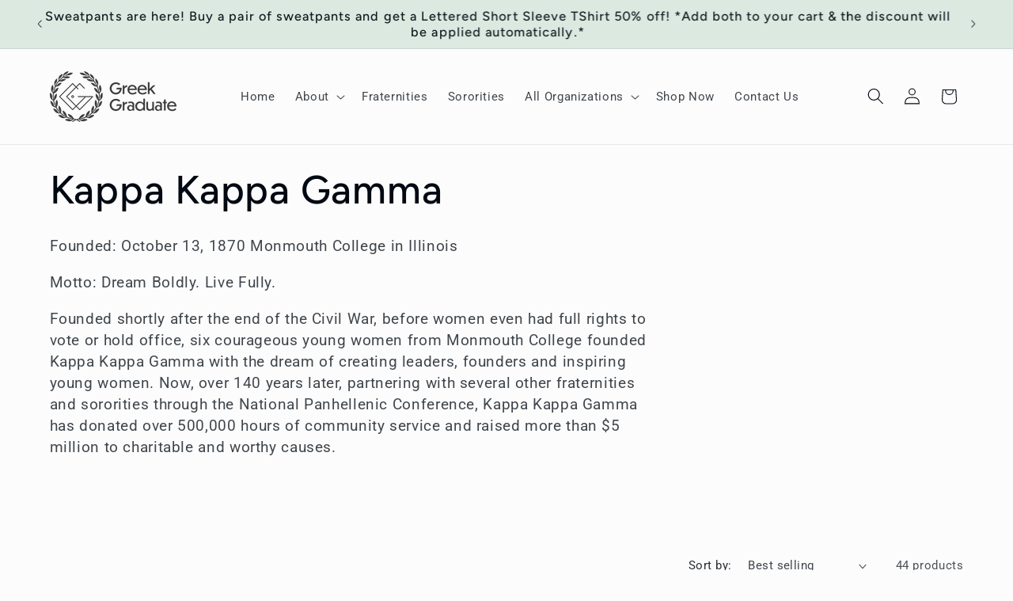

--- FILE ---
content_type: text/html; charset=utf-8
request_url: https://greekgraduate.com/collections/kappa-kappa-gamma
body_size: 44613
content:
<!doctype html>
<html class="js" lang="en">
  <head>
    <!-- Google Tag Manager -->
    <script>(function(w,d,s,l,i){w[l]=w[l]||[];w[l].push({'gtm.start':
    new Date().getTime(),event:'gtm.js'});var f=d.getElementsByTagName(s)[0],
    j=d.createElement(s),dl=l!='dataLayer'?'&l='+l:'';j.async=true;j.src=
    'https://www.googletagmanager.com/gtm.js?id='+i+dl;f.parentNode.insertBefore(j,f);
    })(window,document,'script','dataLayer','GTM-TK6ZW66');</script>
    <!-- End Google Tag Manager -->
    
    <!-- Google tag (gtag.js) -->
    <script async src="https://www.googletagmanager.com/gtag/js?id=AW-11238255405"></script>
    <script>
      window.dataLayer = window.dataLayer || [];
      function gtag(){dataLayer.push(arguments);}
      gtag('js', new Date());
    
      gtag('config', 'AW-11238255405');
    </script>

    <!-- Meta/FB Verification -->
    <meta name="facebook-domain-verification" content="4smf9zohtt6qz0au8papyqioa4oylt" />
    <link  rel="preload" href="https://cdn.shopify.com/extensions/2e012ca5-6efd-458c-99b7-9bf5afa82918/meteor-mega-menu-24/assets/meteor-menu.css">
    <meta charset="utf-8">
    <meta http-equiv="X-UA-Compatible" content="IE=edge">
    <meta name="viewport" content="width=device-width,initial-scale=1">
    <meta name="theme-color" content="">
    <link rel="canonical" href="https://greekgraduate.com/collections/kappa-kappa-gamma">
    <link href="//greekgraduate.com/cdn/shop/t/13/assets/custom.css?v=115517462828016624861761148295" rel="stylesheet" type="text/css" media="all" />
<link rel="icon" type="image/png" href="//greekgraduate.com/cdn/shop/files/GreekGraduate_Logo_sq_c4ce6d21-ff04-4144-9d81-f81a108d37e6.png?crop=center&height=32&v=1736440785&width=32"><link rel="preconnect" href="https://fonts.shopifycdn.com" crossorigin><title>
      Kappa Kappa Gamma || &quot;Dream Boldly. Live Fully.&quot;
 &ndash; Greek Graduate</title>

    
      <meta name="description" content="Show your Kappa Kappa Gamma pride with Hats, T-Shirts, Sweatshirts, Face Masks, and Stoles.">
    

    

<meta property="og:site_name" content="Greek Graduate">
<meta property="og:url" content="https://greekgraduate.com/collections/kappa-kappa-gamma">
<meta property="og:title" content="Kappa Kappa Gamma || &quot;Dream Boldly. Live Fully.&quot;">
<meta property="og:type" content="website">
<meta property="og:description" content="Show your Kappa Kappa Gamma pride with Hats, T-Shirts, Sweatshirts, Face Masks, and Stoles."><meta property="og:image" content="http://greekgraduate.com/cdn/shop/collections/4a69b555cb5c63a09fef2519def2247f.png?v=1662660230">
  <meta property="og:image:secure_url" content="https://greekgraduate.com/cdn/shop/collections/4a69b555cb5c63a09fef2519def2247f.png?v=1662660230">
  <meta property="og:image:width" content="318">
  <meta property="og:image:height" content="370"><meta name="twitter:card" content="summary_large_image">
<meta name="twitter:title" content="Kappa Kappa Gamma || &quot;Dream Boldly. Live Fully.&quot;">
<meta name="twitter:description" content="Show your Kappa Kappa Gamma pride with Hats, T-Shirts, Sweatshirts, Face Masks, and Stoles.">


    <script src="//greekgraduate.com/cdn/shop/t/13/assets/constants.js?v=132983761750457495441761148295" defer="defer"></script>
    <script src="//greekgraduate.com/cdn/shop/t/13/assets/pubsub.js?v=25310214064522200911761148325" defer="defer"></script>
    <script src="//greekgraduate.com/cdn/shop/t/13/assets/global.js?v=7301445359237545521761148297" defer="defer"></script>
    <script src="//greekgraduate.com/cdn/shop/t/13/assets/details-disclosure.js?v=13653116266235556501761148296" defer="defer"></script>
    <script src="//greekgraduate.com/cdn/shop/t/13/assets/details-modal.js?v=25581673532751508451761148296" defer="defer"></script>
    <script src="//greekgraduate.com/cdn/shop/t/13/assets/search-form.js?v=133129549252120666541761148328" defer="defer"></script><script src="//greekgraduate.com/cdn/shop/t/13/assets/animations.js?v=88693664871331136111761148282" defer="defer"></script><script>window.performance && window.performance.mark && window.performance.mark('shopify.content_for_header.start');</script><meta name="google-site-verification" content="Gtivm2YlQTN0OgEVA-8UhkbeDlwh6tk_tZEwgf9goVk">
<meta id="shopify-digital-wallet" name="shopify-digital-wallet" content="/65917550829/digital_wallets/dialog">
<meta name="shopify-checkout-api-token" content="06e6dcef467d7897c3876a44f3d87d51">
<link rel="alternate" type="application/atom+xml" title="Feed" href="/collections/kappa-kappa-gamma.atom" />
<link rel="next" href="/collections/kappa-kappa-gamma?page=2">
<link rel="alternate" type="application/json+oembed" href="https://greekgraduate.com/collections/kappa-kappa-gamma.oembed">
<script async="async" src="/checkouts/internal/preloads.js?locale=en-US"></script>
<link rel="preconnect" href="https://shop.app" crossorigin="anonymous">
<script async="async" src="https://shop.app/checkouts/internal/preloads.js?locale=en-US&shop_id=65917550829" crossorigin="anonymous"></script>
<script id="apple-pay-shop-capabilities" type="application/json">{"shopId":65917550829,"countryCode":"US","currencyCode":"USD","merchantCapabilities":["supports3DS"],"merchantId":"gid:\/\/shopify\/Shop\/65917550829","merchantName":"Greek Graduate","requiredBillingContactFields":["postalAddress","email","phone"],"requiredShippingContactFields":["postalAddress","email","phone"],"shippingType":"shipping","supportedNetworks":["visa","masterCard","amex","discover","elo","jcb"],"total":{"type":"pending","label":"Greek Graduate","amount":"1.00"},"shopifyPaymentsEnabled":true,"supportsSubscriptions":true}</script>
<script id="shopify-features" type="application/json">{"accessToken":"06e6dcef467d7897c3876a44f3d87d51","betas":["rich-media-storefront-analytics"],"domain":"greekgraduate.com","predictiveSearch":true,"shopId":65917550829,"locale":"en"}</script>
<script>var Shopify = Shopify || {};
Shopify.shop = "greek-graduate-shop.myshopify.com";
Shopify.locale = "en";
Shopify.currency = {"active":"USD","rate":"1.0"};
Shopify.country = "US";
Shopify.theme = {"name":"Updated copy of Updated copy of Taste","id":154248216813,"schema_name":"Taste","schema_version":"15.4.0","theme_store_id":1434,"role":"main"};
Shopify.theme.handle = "null";
Shopify.theme.style = {"id":null,"handle":null};
Shopify.cdnHost = "greekgraduate.com/cdn";
Shopify.routes = Shopify.routes || {};
Shopify.routes.root = "/";</script>
<script type="module">!function(o){(o.Shopify=o.Shopify||{}).modules=!0}(window);</script>
<script>!function(o){function n(){var o=[];function n(){o.push(Array.prototype.slice.apply(arguments))}return n.q=o,n}var t=o.Shopify=o.Shopify||{};t.loadFeatures=n(),t.autoloadFeatures=n()}(window);</script>
<script>
  window.ShopifyPay = window.ShopifyPay || {};
  window.ShopifyPay.apiHost = "shop.app\/pay";
  window.ShopifyPay.redirectState = null;
</script>
<script id="shop-js-analytics" type="application/json">{"pageType":"collection"}</script>
<script defer="defer" async type="module" src="//greekgraduate.com/cdn/shopifycloud/shop-js/modules/v2/client.init-shop-cart-sync_BT-GjEfc.en.esm.js"></script>
<script defer="defer" async type="module" src="//greekgraduate.com/cdn/shopifycloud/shop-js/modules/v2/chunk.common_D58fp_Oc.esm.js"></script>
<script defer="defer" async type="module" src="//greekgraduate.com/cdn/shopifycloud/shop-js/modules/v2/chunk.modal_xMitdFEc.esm.js"></script>
<script type="module">
  await import("//greekgraduate.com/cdn/shopifycloud/shop-js/modules/v2/client.init-shop-cart-sync_BT-GjEfc.en.esm.js");
await import("//greekgraduate.com/cdn/shopifycloud/shop-js/modules/v2/chunk.common_D58fp_Oc.esm.js");
await import("//greekgraduate.com/cdn/shopifycloud/shop-js/modules/v2/chunk.modal_xMitdFEc.esm.js");

  window.Shopify.SignInWithShop?.initShopCartSync?.({"fedCMEnabled":true,"windoidEnabled":true});

</script>
<script>
  window.Shopify = window.Shopify || {};
  if (!window.Shopify.featureAssets) window.Shopify.featureAssets = {};
  window.Shopify.featureAssets['shop-js'] = {"shop-cart-sync":["modules/v2/client.shop-cart-sync_DZOKe7Ll.en.esm.js","modules/v2/chunk.common_D58fp_Oc.esm.js","modules/v2/chunk.modal_xMitdFEc.esm.js"],"init-fed-cm":["modules/v2/client.init-fed-cm_B6oLuCjv.en.esm.js","modules/v2/chunk.common_D58fp_Oc.esm.js","modules/v2/chunk.modal_xMitdFEc.esm.js"],"shop-cash-offers":["modules/v2/client.shop-cash-offers_D2sdYoxE.en.esm.js","modules/v2/chunk.common_D58fp_Oc.esm.js","modules/v2/chunk.modal_xMitdFEc.esm.js"],"shop-login-button":["modules/v2/client.shop-login-button_QeVjl5Y3.en.esm.js","modules/v2/chunk.common_D58fp_Oc.esm.js","modules/v2/chunk.modal_xMitdFEc.esm.js"],"pay-button":["modules/v2/client.pay-button_DXTOsIq6.en.esm.js","modules/v2/chunk.common_D58fp_Oc.esm.js","modules/v2/chunk.modal_xMitdFEc.esm.js"],"shop-button":["modules/v2/client.shop-button_DQZHx9pm.en.esm.js","modules/v2/chunk.common_D58fp_Oc.esm.js","modules/v2/chunk.modal_xMitdFEc.esm.js"],"avatar":["modules/v2/client.avatar_BTnouDA3.en.esm.js"],"init-windoid":["modules/v2/client.init-windoid_CR1B-cfM.en.esm.js","modules/v2/chunk.common_D58fp_Oc.esm.js","modules/v2/chunk.modal_xMitdFEc.esm.js"],"init-shop-for-new-customer-accounts":["modules/v2/client.init-shop-for-new-customer-accounts_C_vY_xzh.en.esm.js","modules/v2/client.shop-login-button_QeVjl5Y3.en.esm.js","modules/v2/chunk.common_D58fp_Oc.esm.js","modules/v2/chunk.modal_xMitdFEc.esm.js"],"init-shop-email-lookup-coordinator":["modules/v2/client.init-shop-email-lookup-coordinator_BI7n9ZSv.en.esm.js","modules/v2/chunk.common_D58fp_Oc.esm.js","modules/v2/chunk.modal_xMitdFEc.esm.js"],"init-shop-cart-sync":["modules/v2/client.init-shop-cart-sync_BT-GjEfc.en.esm.js","modules/v2/chunk.common_D58fp_Oc.esm.js","modules/v2/chunk.modal_xMitdFEc.esm.js"],"shop-toast-manager":["modules/v2/client.shop-toast-manager_DiYdP3xc.en.esm.js","modules/v2/chunk.common_D58fp_Oc.esm.js","modules/v2/chunk.modal_xMitdFEc.esm.js"],"init-customer-accounts":["modules/v2/client.init-customer-accounts_D9ZNqS-Q.en.esm.js","modules/v2/client.shop-login-button_QeVjl5Y3.en.esm.js","modules/v2/chunk.common_D58fp_Oc.esm.js","modules/v2/chunk.modal_xMitdFEc.esm.js"],"init-customer-accounts-sign-up":["modules/v2/client.init-customer-accounts-sign-up_iGw4briv.en.esm.js","modules/v2/client.shop-login-button_QeVjl5Y3.en.esm.js","modules/v2/chunk.common_D58fp_Oc.esm.js","modules/v2/chunk.modal_xMitdFEc.esm.js"],"shop-follow-button":["modules/v2/client.shop-follow-button_CqMgW2wH.en.esm.js","modules/v2/chunk.common_D58fp_Oc.esm.js","modules/v2/chunk.modal_xMitdFEc.esm.js"],"checkout-modal":["modules/v2/client.checkout-modal_xHeaAweL.en.esm.js","modules/v2/chunk.common_D58fp_Oc.esm.js","modules/v2/chunk.modal_xMitdFEc.esm.js"],"shop-login":["modules/v2/client.shop-login_D91U-Q7h.en.esm.js","modules/v2/chunk.common_D58fp_Oc.esm.js","modules/v2/chunk.modal_xMitdFEc.esm.js"],"lead-capture":["modules/v2/client.lead-capture_BJmE1dJe.en.esm.js","modules/v2/chunk.common_D58fp_Oc.esm.js","modules/v2/chunk.modal_xMitdFEc.esm.js"],"payment-terms":["modules/v2/client.payment-terms_Ci9AEqFq.en.esm.js","modules/v2/chunk.common_D58fp_Oc.esm.js","modules/v2/chunk.modal_xMitdFEc.esm.js"]};
</script>
<script>(function() {
  var isLoaded = false;
  function asyncLoad() {
    if (isLoaded) return;
    isLoaded = true;
    var urls = ["https:\/\/analyzely.gropulse.com\/js\/active.js?shop=greek-graduate-shop.myshopify.com"];
    for (var i = 0; i < urls.length; i++) {
      var s = document.createElement('script');
      s.type = 'text/javascript';
      s.async = true;
      s.src = urls[i];
      var x = document.getElementsByTagName('script')[0];
      x.parentNode.insertBefore(s, x);
    }
  };
  if(window.attachEvent) {
    window.attachEvent('onload', asyncLoad);
  } else {
    window.addEventListener('load', asyncLoad, false);
  }
})();</script>
<script id="__st">var __st={"a":65917550829,"offset":-25200,"reqid":"9cd7794d-5d4b-4dc0-9cb5-7f82deaa3bab-1769221143","pageurl":"greekgraduate.com\/collections\/kappa-kappa-gamma","u":"a08e3c763612","p":"collection","rtyp":"collection","rid":407828431085};</script>
<script>window.ShopifyPaypalV4VisibilityTracking = true;</script>
<script id="captcha-bootstrap">!function(){'use strict';const t='contact',e='account',n='new_comment',o=[[t,t],['blogs',n],['comments',n],[t,'customer']],c=[[e,'customer_login'],[e,'guest_login'],[e,'recover_customer_password'],[e,'create_customer']],r=t=>t.map((([t,e])=>`form[action*='/${t}']:not([data-nocaptcha='true']) input[name='form_type'][value='${e}']`)).join(','),a=t=>()=>t?[...document.querySelectorAll(t)].map((t=>t.form)):[];function s(){const t=[...o],e=r(t);return a(e)}const i='password',u='form_key',d=['recaptcha-v3-token','g-recaptcha-response','h-captcha-response',i],f=()=>{try{return window.sessionStorage}catch{return}},m='__shopify_v',_=t=>t.elements[u];function p(t,e,n=!1){try{const o=window.sessionStorage,c=JSON.parse(o.getItem(e)),{data:r}=function(t){const{data:e,action:n}=t;return t[m]||n?{data:e,action:n}:{data:t,action:n}}(c);for(const[e,n]of Object.entries(r))t.elements[e]&&(t.elements[e].value=n);n&&o.removeItem(e)}catch(o){console.error('form repopulation failed',{error:o})}}const l='form_type',E='cptcha';function T(t){t.dataset[E]=!0}const w=window,h=w.document,L='Shopify',v='ce_forms',y='captcha';let A=!1;((t,e)=>{const n=(g='f06e6c50-85a8-45c8-87d0-21a2b65856fe',I='https://cdn.shopify.com/shopifycloud/storefront-forms-hcaptcha/ce_storefront_forms_captcha_hcaptcha.v1.5.2.iife.js',D={infoText:'Protected by hCaptcha',privacyText:'Privacy',termsText:'Terms'},(t,e,n)=>{const o=w[L][v],c=o.bindForm;if(c)return c(t,g,e,D).then(n);var r;o.q.push([[t,g,e,D],n]),r=I,A||(h.body.append(Object.assign(h.createElement('script'),{id:'captcha-provider',async:!0,src:r})),A=!0)});var g,I,D;w[L]=w[L]||{},w[L][v]=w[L][v]||{},w[L][v].q=[],w[L][y]=w[L][y]||{},w[L][y].protect=function(t,e){n(t,void 0,e),T(t)},Object.freeze(w[L][y]),function(t,e,n,w,h,L){const[v,y,A,g]=function(t,e,n){const i=e?o:[],u=t?c:[],d=[...i,...u],f=r(d),m=r(i),_=r(d.filter((([t,e])=>n.includes(e))));return[a(f),a(m),a(_),s()]}(w,h,L),I=t=>{const e=t.target;return e instanceof HTMLFormElement?e:e&&e.form},D=t=>v().includes(t);t.addEventListener('submit',(t=>{const e=I(t);if(!e)return;const n=D(e)&&!e.dataset.hcaptchaBound&&!e.dataset.recaptchaBound,o=_(e),c=g().includes(e)&&(!o||!o.value);(n||c)&&t.preventDefault(),c&&!n&&(function(t){try{if(!f())return;!function(t){const e=f();if(!e)return;const n=_(t);if(!n)return;const o=n.value;o&&e.removeItem(o)}(t);const e=Array.from(Array(32),(()=>Math.random().toString(36)[2])).join('');!function(t,e){_(t)||t.append(Object.assign(document.createElement('input'),{type:'hidden',name:u})),t.elements[u].value=e}(t,e),function(t,e){const n=f();if(!n)return;const o=[...t.querySelectorAll(`input[type='${i}']`)].map((({name:t})=>t)),c=[...d,...o],r={};for(const[a,s]of new FormData(t).entries())c.includes(a)||(r[a]=s);n.setItem(e,JSON.stringify({[m]:1,action:t.action,data:r}))}(t,e)}catch(e){console.error('failed to persist form',e)}}(e),e.submit())}));const S=(t,e)=>{t&&!t.dataset[E]&&(n(t,e.some((e=>e===t))),T(t))};for(const o of['focusin','change'])t.addEventListener(o,(t=>{const e=I(t);D(e)&&S(e,y())}));const B=e.get('form_key'),M=e.get(l),P=B&&M;t.addEventListener('DOMContentLoaded',(()=>{const t=y();if(P)for(const e of t)e.elements[l].value===M&&p(e,B);[...new Set([...A(),...v().filter((t=>'true'===t.dataset.shopifyCaptcha))])].forEach((e=>S(e,t)))}))}(h,new URLSearchParams(w.location.search),n,t,e,['guest_login'])})(!0,!0)}();</script>
<script integrity="sha256-4kQ18oKyAcykRKYeNunJcIwy7WH5gtpwJnB7kiuLZ1E=" data-source-attribution="shopify.loadfeatures" defer="defer" src="//greekgraduate.com/cdn/shopifycloud/storefront/assets/storefront/load_feature-a0a9edcb.js" crossorigin="anonymous"></script>
<script crossorigin="anonymous" defer="defer" src="//greekgraduate.com/cdn/shopifycloud/storefront/assets/shopify_pay/storefront-65b4c6d7.js?v=20250812"></script>
<script data-source-attribution="shopify.dynamic_checkout.dynamic.init">var Shopify=Shopify||{};Shopify.PaymentButton=Shopify.PaymentButton||{isStorefrontPortableWallets:!0,init:function(){window.Shopify.PaymentButton.init=function(){};var t=document.createElement("script");t.src="https://greekgraduate.com/cdn/shopifycloud/portable-wallets/latest/portable-wallets.en.js",t.type="module",document.head.appendChild(t)}};
</script>
<script data-source-attribution="shopify.dynamic_checkout.buyer_consent">
  function portableWalletsHideBuyerConsent(e){var t=document.getElementById("shopify-buyer-consent"),n=document.getElementById("shopify-subscription-policy-button");t&&n&&(t.classList.add("hidden"),t.setAttribute("aria-hidden","true"),n.removeEventListener("click",e))}function portableWalletsShowBuyerConsent(e){var t=document.getElementById("shopify-buyer-consent"),n=document.getElementById("shopify-subscription-policy-button");t&&n&&(t.classList.remove("hidden"),t.removeAttribute("aria-hidden"),n.addEventListener("click",e))}window.Shopify?.PaymentButton&&(window.Shopify.PaymentButton.hideBuyerConsent=portableWalletsHideBuyerConsent,window.Shopify.PaymentButton.showBuyerConsent=portableWalletsShowBuyerConsent);
</script>
<script data-source-attribution="shopify.dynamic_checkout.cart.bootstrap">document.addEventListener("DOMContentLoaded",(function(){function t(){return document.querySelector("shopify-accelerated-checkout-cart, shopify-accelerated-checkout")}if(t())Shopify.PaymentButton.init();else{new MutationObserver((function(e,n){t()&&(Shopify.PaymentButton.init(),n.disconnect())})).observe(document.body,{childList:!0,subtree:!0})}}));
</script>
<link id="shopify-accelerated-checkout-styles" rel="stylesheet" media="screen" href="https://greekgraduate.com/cdn/shopifycloud/portable-wallets/latest/accelerated-checkout-backwards-compat.css" crossorigin="anonymous">
<style id="shopify-accelerated-checkout-cart">
        #shopify-buyer-consent {
  margin-top: 1em;
  display: inline-block;
  width: 100%;
}

#shopify-buyer-consent.hidden {
  display: none;
}

#shopify-subscription-policy-button {
  background: none;
  border: none;
  padding: 0;
  text-decoration: underline;
  font-size: inherit;
  cursor: pointer;
}

#shopify-subscription-policy-button::before {
  box-shadow: none;
}

      </style>
<script id="sections-script" data-sections="header" defer="defer" src="//greekgraduate.com/cdn/shop/t/13/compiled_assets/scripts.js?v=10958"></script>
<script>window.performance && window.performance.mark && window.performance.mark('shopify.content_for_header.end');</script>


    <style data-shopify>
      @font-face {
  font-family: Roboto;
  font-weight: 400;
  font-style: normal;
  font-display: swap;
  src: url("//greekgraduate.com/cdn/fonts/roboto/roboto_n4.2019d890f07b1852f56ce63ba45b2db45d852cba.woff2") format("woff2"),
       url("//greekgraduate.com/cdn/fonts/roboto/roboto_n4.238690e0007583582327135619c5f7971652fa9d.woff") format("woff");
}

      @font-face {
  font-family: Roboto;
  font-weight: 700;
  font-style: normal;
  font-display: swap;
  src: url("//greekgraduate.com/cdn/fonts/roboto/roboto_n7.f38007a10afbbde8976c4056bfe890710d51dec2.woff2") format("woff2"),
       url("//greekgraduate.com/cdn/fonts/roboto/roboto_n7.94bfdd3e80c7be00e128703d245c207769d763f9.woff") format("woff");
}

      @font-face {
  font-family: Roboto;
  font-weight: 400;
  font-style: italic;
  font-display: swap;
  src: url("//greekgraduate.com/cdn/fonts/roboto/roboto_i4.57ce898ccda22ee84f49e6b57ae302250655e2d4.woff2") format("woff2"),
       url("//greekgraduate.com/cdn/fonts/roboto/roboto_i4.b21f3bd061cbcb83b824ae8c7671a82587b264bf.woff") format("woff");
}

      @font-face {
  font-family: Roboto;
  font-weight: 700;
  font-style: italic;
  font-display: swap;
  src: url("//greekgraduate.com/cdn/fonts/roboto/roboto_i7.7ccaf9410746f2c53340607c42c43f90a9005937.woff2") format("woff2"),
       url("//greekgraduate.com/cdn/fonts/roboto/roboto_i7.49ec21cdd7148292bffea74c62c0df6e93551516.woff") format("woff");
}

      @font-face {
  font-family: Figtree;
  font-weight: 500;
  font-style: normal;
  font-display: swap;
  src: url("//greekgraduate.com/cdn/fonts/figtree/figtree_n5.3b6b7df38aa5986536945796e1f947445832047c.woff2") format("woff2"),
       url("//greekgraduate.com/cdn/fonts/figtree/figtree_n5.f26bf6dcae278b0ed902605f6605fa3338e81dab.woff") format("woff");
}


      
        :root,
        .color-scheme-1 {
          --color-background: 252,252,252;
        
          --gradient-background: #fcfcfc;
        

        

        --color-foreground: 2,9,18;
        --color-background-contrast: 188,188,188;
        --color-shadow: 2,9,18;
        --color-button: 2,9,18;
        --color-button-text: 252,252,252;
        --color-secondary-button: 252,252,252;
        --color-secondary-button-text: 2,9,18;
        --color-link: 2,9,18;
        --color-badge-foreground: 2,9,18;
        --color-badge-background: 252,252,252;
        --color-badge-border: 2,9,18;
        --payment-terms-background-color: rgb(252 252 252);
      }
      
        
        .color-scheme-2 {
          --color-background: 228,246,255;
        
          --gradient-background: #e4f6ff;
        

        

        --color-foreground: 2,9,18;
        --color-background-contrast: 100,203,255;
        --color-shadow: 2,9,18;
        --color-button: 2,9,18;
        --color-button-text: 228,246,255;
        --color-secondary-button: 228,246,255;
        --color-secondary-button-text: 2,9,18;
        --color-link: 2,9,18;
        --color-badge-foreground: 2,9,18;
        --color-badge-background: 228,246,255;
        --color-badge-border: 2,9,18;
        --payment-terms-background-color: rgb(228 246 255);
      }
      
        
        .color-scheme-3 {
          --color-background: 219,233,224;
        
          --gradient-background: #dbe9e0;
        

        

        --color-foreground: 2,9,18;
        --color-background-contrast: 140,185,156;
        --color-shadow: 2,9,18;
        --color-button: 2,9,18;
        --color-button-text: 219,233,224;
        --color-secondary-button: 219,233,224;
        --color-secondary-button-text: 2,9,18;
        --color-link: 2,9,18;
        --color-badge-foreground: 2,9,18;
        --color-badge-background: 219,233,224;
        --color-badge-border: 2,9,18;
        --payment-terms-background-color: rgb(219 233 224);
      }
      
        
        .color-scheme-4 {
          --color-background: 239,61,59;
        
          --gradient-background: #ef3d3b;
        

        

        --color-foreground: 252,252,252;
        --color-background-contrast: 158,14,13;
        --color-shadow: 2,9,18;
        --color-button: 252,252,252;
        --color-button-text: 2,9,18;
        --color-secondary-button: 239,61,59;
        --color-secondary-button-text: 252,252,252;
        --color-link: 252,252,252;
        --color-badge-foreground: 252,252,252;
        --color-badge-background: 239,61,59;
        --color-badge-border: 252,252,252;
        --payment-terms-background-color: rgb(239 61 59);
      }
      
        
        .color-scheme-5 {
          --color-background: 255,223,184;
        
          --gradient-background: #ffdfb8;
        

        

        --color-foreground: 2,9,18;
        --color-background-contrast: 255,166,57;
        --color-shadow: 2,9,18;
        --color-button: 2,9,18;
        --color-button-text: 255,223,184;
        --color-secondary-button: 255,223,184;
        --color-secondary-button-text: 2,9,18;
        --color-link: 2,9,18;
        --color-badge-foreground: 2,9,18;
        --color-badge-background: 255,223,184;
        --color-badge-border: 2,9,18;
        --payment-terms-background-color: rgb(255 223 184);
      }
      

      body, .color-scheme-1, .color-scheme-2, .color-scheme-3, .color-scheme-4, .color-scheme-5 {
        color: rgba(var(--color-foreground), 0.75);
        background-color: rgb(var(--color-background));
      }

      :root {
        --font-body-family: Roboto, sans-serif;
        --font-body-style: normal;
        --font-body-weight: 400;
        --font-body-weight-bold: 700;

        --font-heading-family: Figtree, sans-serif;
        --font-heading-style: normal;
        --font-heading-weight: 500;

        --font-body-scale: 1.05;
        --font-heading-scale: 1.1904761904761905;

        --media-padding: px;
        --media-border-opacity: 1.0;
        --media-border-width: 2px;
        --media-radius: 0px;
        --media-shadow-opacity: 0.0;
        --media-shadow-horizontal-offset: 0px;
        --media-shadow-vertical-offset: 0px;
        --media-shadow-blur-radius: 0px;
        --media-shadow-visible: 0;

        --page-width: 120rem;
        --page-width-margin: 0rem;

        --product-card-image-padding: 0.0rem;
        --product-card-corner-radius: 0.0rem;
        --product-card-text-alignment: center;
        --product-card-border-width: 0.0rem;
        --product-card-border-opacity: 0.0;
        --product-card-shadow-opacity: 0.1;
        --product-card-shadow-visible: 1;
        --product-card-shadow-horizontal-offset: 0.0rem;
        --product-card-shadow-vertical-offset: 0.0rem;
        --product-card-shadow-blur-radius: 0.0rem;

        --collection-card-image-padding: 0.0rem;
        --collection-card-corner-radius: 0.0rem;
        --collection-card-text-alignment: left;
        --collection-card-border-width: 0.0rem;
        --collection-card-border-opacity: 0.0;
        --collection-card-shadow-opacity: 0.1;
        --collection-card-shadow-visible: 1;
        --collection-card-shadow-horizontal-offset: 0.0rem;
        --collection-card-shadow-vertical-offset: 0.0rem;
        --collection-card-shadow-blur-radius: 0.0rem;

        --blog-card-image-padding: 0.0rem;
        --blog-card-corner-radius: 0.0rem;
        --blog-card-text-alignment: left;
        --blog-card-border-width: 0.0rem;
        --blog-card-border-opacity: 0.0;
        --blog-card-shadow-opacity: 0.1;
        --blog-card-shadow-visible: 1;
        --blog-card-shadow-horizontal-offset: 0.0rem;
        --blog-card-shadow-vertical-offset: 0.0rem;
        --blog-card-shadow-blur-radius: 0.0rem;

        --badge-corner-radius: 4.0rem;

        --popup-border-width: 2px;
        --popup-border-opacity: 1.0;
        --popup-corner-radius: 0px;
        --popup-shadow-opacity: 0.0;
        --popup-shadow-horizontal-offset: 0px;
        --popup-shadow-vertical-offset: 0px;
        --popup-shadow-blur-radius: 0px;

        --drawer-border-width: 2px;
        --drawer-border-opacity: 1.0;
        --drawer-shadow-opacity: 0.0;
        --drawer-shadow-horizontal-offset: 0px;
        --drawer-shadow-vertical-offset: 0px;
        --drawer-shadow-blur-radius: 0px;

        --spacing-sections-desktop: 20px;
        --spacing-sections-mobile: 20px;

        --grid-desktop-vertical-spacing: 24px;
        --grid-desktop-horizontal-spacing: 24px;
        --grid-mobile-vertical-spacing: 12px;
        --grid-mobile-horizontal-spacing: 12px;

        --text-boxes-border-opacity: 1.0;
        --text-boxes-border-width: 0px;
        --text-boxes-radius: 0px;
        --text-boxes-shadow-opacity: 0.0;
        --text-boxes-shadow-visible: 0;
        --text-boxes-shadow-horizontal-offset: 0px;
        --text-boxes-shadow-vertical-offset: 0px;
        --text-boxes-shadow-blur-radius: 0px;

        --buttons-radius: 0px;
        --buttons-radius-outset: 0px;
        --buttons-border-width: 1px;
        --buttons-border-opacity: 1.0;
        --buttons-shadow-opacity: 0.0;
        --buttons-shadow-visible: 0;
        --buttons-shadow-horizontal-offset: 0px;
        --buttons-shadow-vertical-offset: 0px;
        --buttons-shadow-blur-radius: 0px;
        --buttons-border-offset: 0px;

        --inputs-radius: 0px;
        --inputs-border-width: 1px;
        --inputs-border-opacity: 0.55;
        --inputs-shadow-opacity: 0.0;
        --inputs-shadow-horizontal-offset: 0px;
        --inputs-margin-offset: 0px;
        --inputs-shadow-vertical-offset: 0px;
        --inputs-shadow-blur-radius: 0px;
        --inputs-radius-outset: 0px;

        --variant-pills-radius: 40px;
        --variant-pills-border-width: 1px;
        --variant-pills-border-opacity: 0.55;
        --variant-pills-shadow-opacity: 0.0;
        --variant-pills-shadow-horizontal-offset: 0px;
        --variant-pills-shadow-vertical-offset: 0px;
        --variant-pills-shadow-blur-radius: 0px;
      }

      *,
      *::before,
      *::after {
        box-sizing: inherit;
      }

      html {
        box-sizing: border-box;
        font-size: calc(var(--font-body-scale) * 62.5%);
        height: 100%;
      }

      body {
        display: grid;
        grid-template-rows: auto auto 1fr auto;
        grid-template-columns: 100%;
        min-height: 100%;
        margin: 0;
        font-size: 1.5rem;
        letter-spacing: 0.06rem;
        line-height: calc(1 + 0.8 / var(--font-body-scale));
        font-family: var(--font-body-family);
        font-style: var(--font-body-style);
        font-weight: var(--font-body-weight);
      }

      @media screen and (min-width: 750px) {
        body {
          font-size: 1.6rem;
        }
      }
    </style>

    <link href="//greekgraduate.com/cdn/shop/t/13/assets/base.css?v=159841507637079171801761148282" rel="stylesheet" type="text/css" media="all" />
    <link rel="stylesheet" href="//greekgraduate.com/cdn/shop/t/13/assets/component-cart-items.css?v=13033300910818915211761148285" media="print" onload="this.media='all'">
      <link rel="preload" as="font" href="//greekgraduate.com/cdn/fonts/roboto/roboto_n4.2019d890f07b1852f56ce63ba45b2db45d852cba.woff2" type="font/woff2" crossorigin>
      

      <link rel="preload" as="font" href="//greekgraduate.com/cdn/fonts/figtree/figtree_n5.3b6b7df38aa5986536945796e1f947445832047c.woff2" type="font/woff2" crossorigin>
      
<link
        rel="stylesheet"
        href="//greekgraduate.com/cdn/shop/t/13/assets/component-predictive-search.css?v=118923337488134913561761148291"
        media="print"
        onload="this.media='all'"
      ><script>
      if (Shopify.designMode) {
        document.documentElement.classList.add('shopify-design-mode');
      }
    </script>
  

    <script type="text/javascript">
    (function(c,l,a,r,i,t,y){
        c[a]=c[a]||function(){(c[a].q=c[a].q||[]).push(arguments)};
        t=l.createElement(r);t.async=1;t.src="https://www.clarity.ms/tag/"+i;
        y=l.getElementsByTagName(r)[0];y.parentNode.insertBefore(t,y);
    })(window, document, "clarity", "script", "r9sngiz1un");
</script>
  
  

<!-- BEGIN app block: shopify://apps/meteor-mega-menu/blocks/app_embed/9412d6a7-f8f8-4d65-b9ae-2737c2f0f45b -->


    <script>
        window.MeteorMenu = {
            // These will get handled by the Meteor class constructor
            registeredCallbacks: [],
            api: {
                on: (eventName, callback) => {
                    window.MeteorMenu.registeredCallbacks.push([eventName, callback]);
                }
            },
            revisionFileUrl: "\/\/greekgraduate.com\/cdn\/shop\/files\/meteor-mega-menus.json?v=13583825759761233533",
            storefrontAccessToken: "222a5304ebfb62e7ffa7cc5716e125c5",
            localeRootPath: "\/",
            languageCode: "en".toUpperCase(),
            countryCode: "US",
            shop: {
                domain: "greekgraduate.com",
                permanentDomain: "greek-graduate-shop.myshopify.com",
                moneyFormat: "${{amount}}",
                currency: "USD"
            },
            options: {
                desktopSelector: "",
                mobileSelector: "",
                disableDesktop: false,
                disableMobile: false,
                navigationLinkSpacing: 16,
                navigationLinkCaretStyle: "outline",
                menuDisplayAnimation: "none",
                menuCenterInViewport: false,
                menuVerticalOffset: 10,
                menuVerticalPadding: 15,
                menuJustifyContent: "flex-start",
                menuFontSize: 16,
                menuFontWeight: "400",
                menuTextTransform: "none",
                menuDisplayAction: "hover",
                menuDisplayDelay: "0",
                externalLinksInNewTab: null,
                mobileBreakpoint: 0,
                addonsEnabled: false
            }
        }
    </script>

<!-- END app block --><!-- BEGIN app block: shopify://apps/pagefly-page-builder/blocks/app-embed/83e179f7-59a0-4589-8c66-c0dddf959200 -->

<!-- BEGIN app snippet: pagefly-cro-ab-testing-main -->







<script>
  ;(function () {
    const url = new URL(window.location)
    const viewParam = url.searchParams.get('view')
    if (viewParam && viewParam.includes('variant-pf-')) {
      url.searchParams.set('pf_v', viewParam)
      url.searchParams.delete('view')
      window.history.replaceState({}, '', url)
    }
  })()
</script>



<script type='module'>
  
  window.PAGEFLY_CRO = window.PAGEFLY_CRO || {}

  window.PAGEFLY_CRO['data_debug'] = {
    original_template_suffix: "all_collections",
    allow_ab_test: false,
    ab_test_start_time: 0,
    ab_test_end_time: 0,
    today_date_time: 1769221144000,
  }
  window.PAGEFLY_CRO['GA4'] = { enabled: false}
</script>

<!-- END app snippet -->








  <script src='https://cdn.shopify.com/extensions/019bb4f9-aed6-78a3-be91-e9d44663e6bf/pagefly-page-builder-215/assets/pagefly-helper.js' defer='defer'></script>

  <script src='https://cdn.shopify.com/extensions/019bb4f9-aed6-78a3-be91-e9d44663e6bf/pagefly-page-builder-215/assets/pagefly-general-helper.js' defer='defer'></script>

  <script src='https://cdn.shopify.com/extensions/019bb4f9-aed6-78a3-be91-e9d44663e6bf/pagefly-page-builder-215/assets/pagefly-snap-slider.js' defer='defer'></script>

  <script src='https://cdn.shopify.com/extensions/019bb4f9-aed6-78a3-be91-e9d44663e6bf/pagefly-page-builder-215/assets/pagefly-slideshow-v3.js' defer='defer'></script>

  <script src='https://cdn.shopify.com/extensions/019bb4f9-aed6-78a3-be91-e9d44663e6bf/pagefly-page-builder-215/assets/pagefly-slideshow-v4.js' defer='defer'></script>

  <script src='https://cdn.shopify.com/extensions/019bb4f9-aed6-78a3-be91-e9d44663e6bf/pagefly-page-builder-215/assets/pagefly-glider.js' defer='defer'></script>

  <script src='https://cdn.shopify.com/extensions/019bb4f9-aed6-78a3-be91-e9d44663e6bf/pagefly-page-builder-215/assets/pagefly-slideshow-v1-v2.js' defer='defer'></script>

  <script src='https://cdn.shopify.com/extensions/019bb4f9-aed6-78a3-be91-e9d44663e6bf/pagefly-page-builder-215/assets/pagefly-product-media.js' defer='defer'></script>

  <script src='https://cdn.shopify.com/extensions/019bb4f9-aed6-78a3-be91-e9d44663e6bf/pagefly-page-builder-215/assets/pagefly-product.js' defer='defer'></script>


<script id='pagefly-helper-data' type='application/json'>
  {
    "page_optimization": {
      "assets_prefetching": false
    },
    "elements_asset_mapper": {
      "Accordion": "https://cdn.shopify.com/extensions/019bb4f9-aed6-78a3-be91-e9d44663e6bf/pagefly-page-builder-215/assets/pagefly-accordion.js",
      "Accordion3": "https://cdn.shopify.com/extensions/019bb4f9-aed6-78a3-be91-e9d44663e6bf/pagefly-page-builder-215/assets/pagefly-accordion3.js",
      "CountDown": "https://cdn.shopify.com/extensions/019bb4f9-aed6-78a3-be91-e9d44663e6bf/pagefly-page-builder-215/assets/pagefly-countdown.js",
      "GMap1": "https://cdn.shopify.com/extensions/019bb4f9-aed6-78a3-be91-e9d44663e6bf/pagefly-page-builder-215/assets/pagefly-gmap.js",
      "GMap2": "https://cdn.shopify.com/extensions/019bb4f9-aed6-78a3-be91-e9d44663e6bf/pagefly-page-builder-215/assets/pagefly-gmap.js",
      "GMapBasicV2": "https://cdn.shopify.com/extensions/019bb4f9-aed6-78a3-be91-e9d44663e6bf/pagefly-page-builder-215/assets/pagefly-gmap.js",
      "GMapAdvancedV2": "https://cdn.shopify.com/extensions/019bb4f9-aed6-78a3-be91-e9d44663e6bf/pagefly-page-builder-215/assets/pagefly-gmap.js",
      "HTML.Video": "https://cdn.shopify.com/extensions/019bb4f9-aed6-78a3-be91-e9d44663e6bf/pagefly-page-builder-215/assets/pagefly-htmlvideo.js",
      "HTML.Video2": "https://cdn.shopify.com/extensions/019bb4f9-aed6-78a3-be91-e9d44663e6bf/pagefly-page-builder-215/assets/pagefly-htmlvideo2.js",
      "HTML.Video3": "https://cdn.shopify.com/extensions/019bb4f9-aed6-78a3-be91-e9d44663e6bf/pagefly-page-builder-215/assets/pagefly-htmlvideo2.js",
      "BackgroundVideo": "https://cdn.shopify.com/extensions/019bb4f9-aed6-78a3-be91-e9d44663e6bf/pagefly-page-builder-215/assets/pagefly-htmlvideo2.js",
      "Instagram": "https://cdn.shopify.com/extensions/019bb4f9-aed6-78a3-be91-e9d44663e6bf/pagefly-page-builder-215/assets/pagefly-instagram.js",
      "Instagram2": "https://cdn.shopify.com/extensions/019bb4f9-aed6-78a3-be91-e9d44663e6bf/pagefly-page-builder-215/assets/pagefly-instagram.js",
      "Insta3": "https://cdn.shopify.com/extensions/019bb4f9-aed6-78a3-be91-e9d44663e6bf/pagefly-page-builder-215/assets/pagefly-instagram3.js",
      "Tabs": "https://cdn.shopify.com/extensions/019bb4f9-aed6-78a3-be91-e9d44663e6bf/pagefly-page-builder-215/assets/pagefly-tab.js",
      "Tabs3": "https://cdn.shopify.com/extensions/019bb4f9-aed6-78a3-be91-e9d44663e6bf/pagefly-page-builder-215/assets/pagefly-tab3.js",
      "ProductBox": "https://cdn.shopify.com/extensions/019bb4f9-aed6-78a3-be91-e9d44663e6bf/pagefly-page-builder-215/assets/pagefly-cart.js",
      "FBPageBox2": "https://cdn.shopify.com/extensions/019bb4f9-aed6-78a3-be91-e9d44663e6bf/pagefly-page-builder-215/assets/pagefly-facebook.js",
      "FBLikeButton2": "https://cdn.shopify.com/extensions/019bb4f9-aed6-78a3-be91-e9d44663e6bf/pagefly-page-builder-215/assets/pagefly-facebook.js",
      "TwitterFeed2": "https://cdn.shopify.com/extensions/019bb4f9-aed6-78a3-be91-e9d44663e6bf/pagefly-page-builder-215/assets/pagefly-twitter.js",
      "Paragraph4": "https://cdn.shopify.com/extensions/019bb4f9-aed6-78a3-be91-e9d44663e6bf/pagefly-page-builder-215/assets/pagefly-paragraph4.js",

      "AliReviews": "https://cdn.shopify.com/extensions/019bb4f9-aed6-78a3-be91-e9d44663e6bf/pagefly-page-builder-215/assets/pagefly-3rd-elements.js",
      "BackInStock": "https://cdn.shopify.com/extensions/019bb4f9-aed6-78a3-be91-e9d44663e6bf/pagefly-page-builder-215/assets/pagefly-3rd-elements.js",
      "GloboBackInStock": "https://cdn.shopify.com/extensions/019bb4f9-aed6-78a3-be91-e9d44663e6bf/pagefly-page-builder-215/assets/pagefly-3rd-elements.js",
      "GrowaveWishlist": "https://cdn.shopify.com/extensions/019bb4f9-aed6-78a3-be91-e9d44663e6bf/pagefly-page-builder-215/assets/pagefly-3rd-elements.js",
      "InfiniteOptionsShopPad": "https://cdn.shopify.com/extensions/019bb4f9-aed6-78a3-be91-e9d44663e6bf/pagefly-page-builder-215/assets/pagefly-3rd-elements.js",
      "InkybayProductPersonalizer": "https://cdn.shopify.com/extensions/019bb4f9-aed6-78a3-be91-e9d44663e6bf/pagefly-page-builder-215/assets/pagefly-3rd-elements.js",
      "LimeSpot": "https://cdn.shopify.com/extensions/019bb4f9-aed6-78a3-be91-e9d44663e6bf/pagefly-page-builder-215/assets/pagefly-3rd-elements.js",
      "Loox": "https://cdn.shopify.com/extensions/019bb4f9-aed6-78a3-be91-e9d44663e6bf/pagefly-page-builder-215/assets/pagefly-3rd-elements.js",
      "Opinew": "https://cdn.shopify.com/extensions/019bb4f9-aed6-78a3-be91-e9d44663e6bf/pagefly-page-builder-215/assets/pagefly-3rd-elements.js",
      "Powr": "https://cdn.shopify.com/extensions/019bb4f9-aed6-78a3-be91-e9d44663e6bf/pagefly-page-builder-215/assets/pagefly-3rd-elements.js",
      "ProductReviews": "https://cdn.shopify.com/extensions/019bb4f9-aed6-78a3-be91-e9d44663e6bf/pagefly-page-builder-215/assets/pagefly-3rd-elements.js",
      "PushOwl": "https://cdn.shopify.com/extensions/019bb4f9-aed6-78a3-be91-e9d44663e6bf/pagefly-page-builder-215/assets/pagefly-3rd-elements.js",
      "ReCharge": "https://cdn.shopify.com/extensions/019bb4f9-aed6-78a3-be91-e9d44663e6bf/pagefly-page-builder-215/assets/pagefly-3rd-elements.js",
      "Rivyo": "https://cdn.shopify.com/extensions/019bb4f9-aed6-78a3-be91-e9d44663e6bf/pagefly-page-builder-215/assets/pagefly-3rd-elements.js",
      "TrackingMore": "https://cdn.shopify.com/extensions/019bb4f9-aed6-78a3-be91-e9d44663e6bf/pagefly-page-builder-215/assets/pagefly-3rd-elements.js",
      "Vitals": "https://cdn.shopify.com/extensions/019bb4f9-aed6-78a3-be91-e9d44663e6bf/pagefly-page-builder-215/assets/pagefly-3rd-elements.js",
      "Wiser": "https://cdn.shopify.com/extensions/019bb4f9-aed6-78a3-be91-e9d44663e6bf/pagefly-page-builder-215/assets/pagefly-3rd-elements.js"
    },
    "custom_elements_mapper": {
      "pf-click-action-element": "https://cdn.shopify.com/extensions/019bb4f9-aed6-78a3-be91-e9d44663e6bf/pagefly-page-builder-215/assets/pagefly-click-action-element.js",
      "pf-dialog-element": "https://cdn.shopify.com/extensions/019bb4f9-aed6-78a3-be91-e9d44663e6bf/pagefly-page-builder-215/assets/pagefly-dialog-element.js"
    }
  }
</script>


<!-- END app block --><script src="https://cdn.shopify.com/extensions/76e9d4ee-cb70-4261-beaf-5f72a563488e/meteor-mega-menu-25/assets/meteor-menu.js" type="text/javascript" defer="defer"></script>
<link href="https://cdn.shopify.com/extensions/76e9d4ee-cb70-4261-beaf-5f72a563488e/meteor-mega-menu-25/assets/meteor-menu.css" rel="stylesheet" type="text/css" media="all">
<link href="https://monorail-edge.shopifysvc.com" rel="dns-prefetch">
<script>(function(){if ("sendBeacon" in navigator && "performance" in window) {try {var session_token_from_headers = performance.getEntriesByType('navigation')[0].serverTiming.find(x => x.name == '_s').description;} catch {var session_token_from_headers = undefined;}var session_cookie_matches = document.cookie.match(/_shopify_s=([^;]*)/);var session_token_from_cookie = session_cookie_matches && session_cookie_matches.length === 2 ? session_cookie_matches[1] : "";var session_token = session_token_from_headers || session_token_from_cookie || "";function handle_abandonment_event(e) {var entries = performance.getEntries().filter(function(entry) {return /monorail-edge.shopifysvc.com/.test(entry.name);});if (!window.abandonment_tracked && entries.length === 0) {window.abandonment_tracked = true;var currentMs = Date.now();var navigation_start = performance.timing.navigationStart;var payload = {shop_id: 65917550829,url: window.location.href,navigation_start,duration: currentMs - navigation_start,session_token,page_type: "collection"};window.navigator.sendBeacon("https://monorail-edge.shopifysvc.com/v1/produce", JSON.stringify({schema_id: "online_store_buyer_site_abandonment/1.1",payload: payload,metadata: {event_created_at_ms: currentMs,event_sent_at_ms: currentMs}}));}}window.addEventListener('pagehide', handle_abandonment_event);}}());</script>
<script id="web-pixels-manager-setup">(function e(e,d,r,n,o){if(void 0===o&&(o={}),!Boolean(null===(a=null===(i=window.Shopify)||void 0===i?void 0:i.analytics)||void 0===a?void 0:a.replayQueue)){var i,a;window.Shopify=window.Shopify||{};var t=window.Shopify;t.analytics=t.analytics||{};var s=t.analytics;s.replayQueue=[],s.publish=function(e,d,r){return s.replayQueue.push([e,d,r]),!0};try{self.performance.mark("wpm:start")}catch(e){}var l=function(){var e={modern:/Edge?\/(1{2}[4-9]|1[2-9]\d|[2-9]\d{2}|\d{4,})\.\d+(\.\d+|)|Firefox\/(1{2}[4-9]|1[2-9]\d|[2-9]\d{2}|\d{4,})\.\d+(\.\d+|)|Chrom(ium|e)\/(9{2}|\d{3,})\.\d+(\.\d+|)|(Maci|X1{2}).+ Version\/(15\.\d+|(1[6-9]|[2-9]\d|\d{3,})\.\d+)([,.]\d+|)( \(\w+\)|)( Mobile\/\w+|) Safari\/|Chrome.+OPR\/(9{2}|\d{3,})\.\d+\.\d+|(CPU[ +]OS|iPhone[ +]OS|CPU[ +]iPhone|CPU IPhone OS|CPU iPad OS)[ +]+(15[._]\d+|(1[6-9]|[2-9]\d|\d{3,})[._]\d+)([._]\d+|)|Android:?[ /-](13[3-9]|1[4-9]\d|[2-9]\d{2}|\d{4,})(\.\d+|)(\.\d+|)|Android.+Firefox\/(13[5-9]|1[4-9]\d|[2-9]\d{2}|\d{4,})\.\d+(\.\d+|)|Android.+Chrom(ium|e)\/(13[3-9]|1[4-9]\d|[2-9]\d{2}|\d{4,})\.\d+(\.\d+|)|SamsungBrowser\/([2-9]\d|\d{3,})\.\d+/,legacy:/Edge?\/(1[6-9]|[2-9]\d|\d{3,})\.\d+(\.\d+|)|Firefox\/(5[4-9]|[6-9]\d|\d{3,})\.\d+(\.\d+|)|Chrom(ium|e)\/(5[1-9]|[6-9]\d|\d{3,})\.\d+(\.\d+|)([\d.]+$|.*Safari\/(?![\d.]+ Edge\/[\d.]+$))|(Maci|X1{2}).+ Version\/(10\.\d+|(1[1-9]|[2-9]\d|\d{3,})\.\d+)([,.]\d+|)( \(\w+\)|)( Mobile\/\w+|) Safari\/|Chrome.+OPR\/(3[89]|[4-9]\d|\d{3,})\.\d+\.\d+|(CPU[ +]OS|iPhone[ +]OS|CPU[ +]iPhone|CPU IPhone OS|CPU iPad OS)[ +]+(10[._]\d+|(1[1-9]|[2-9]\d|\d{3,})[._]\d+)([._]\d+|)|Android:?[ /-](13[3-9]|1[4-9]\d|[2-9]\d{2}|\d{4,})(\.\d+|)(\.\d+|)|Mobile Safari.+OPR\/([89]\d|\d{3,})\.\d+\.\d+|Android.+Firefox\/(13[5-9]|1[4-9]\d|[2-9]\d{2}|\d{4,})\.\d+(\.\d+|)|Android.+Chrom(ium|e)\/(13[3-9]|1[4-9]\d|[2-9]\d{2}|\d{4,})\.\d+(\.\d+|)|Android.+(UC? ?Browser|UCWEB|U3)[ /]?(15\.([5-9]|\d{2,})|(1[6-9]|[2-9]\d|\d{3,})\.\d+)\.\d+|SamsungBrowser\/(5\.\d+|([6-9]|\d{2,})\.\d+)|Android.+MQ{2}Browser\/(14(\.(9|\d{2,})|)|(1[5-9]|[2-9]\d|\d{3,})(\.\d+|))(\.\d+|)|K[Aa][Ii]OS\/(3\.\d+|([4-9]|\d{2,})\.\d+)(\.\d+|)/},d=e.modern,r=e.legacy,n=navigator.userAgent;return n.match(d)?"modern":n.match(r)?"legacy":"unknown"}(),u="modern"===l?"modern":"legacy",c=(null!=n?n:{modern:"",legacy:""})[u],f=function(e){return[e.baseUrl,"/wpm","/b",e.hashVersion,"modern"===e.buildTarget?"m":"l",".js"].join("")}({baseUrl:d,hashVersion:r,buildTarget:u}),m=function(e){var d=e.version,r=e.bundleTarget,n=e.surface,o=e.pageUrl,i=e.monorailEndpoint;return{emit:function(e){var a=e.status,t=e.errorMsg,s=(new Date).getTime(),l=JSON.stringify({metadata:{event_sent_at_ms:s},events:[{schema_id:"web_pixels_manager_load/3.1",payload:{version:d,bundle_target:r,page_url:o,status:a,surface:n,error_msg:t},metadata:{event_created_at_ms:s}}]});if(!i)return console&&console.warn&&console.warn("[Web Pixels Manager] No Monorail endpoint provided, skipping logging."),!1;try{return self.navigator.sendBeacon.bind(self.navigator)(i,l)}catch(e){}var u=new XMLHttpRequest;try{return u.open("POST",i,!0),u.setRequestHeader("Content-Type","text/plain"),u.send(l),!0}catch(e){return console&&console.warn&&console.warn("[Web Pixels Manager] Got an unhandled error while logging to Monorail."),!1}}}}({version:r,bundleTarget:l,surface:e.surface,pageUrl:self.location.href,monorailEndpoint:e.monorailEndpoint});try{o.browserTarget=l,function(e){var d=e.src,r=e.async,n=void 0===r||r,o=e.onload,i=e.onerror,a=e.sri,t=e.scriptDataAttributes,s=void 0===t?{}:t,l=document.createElement("script"),u=document.querySelector("head"),c=document.querySelector("body");if(l.async=n,l.src=d,a&&(l.integrity=a,l.crossOrigin="anonymous"),s)for(var f in s)if(Object.prototype.hasOwnProperty.call(s,f))try{l.dataset[f]=s[f]}catch(e){}if(o&&l.addEventListener("load",o),i&&l.addEventListener("error",i),u)u.appendChild(l);else{if(!c)throw new Error("Did not find a head or body element to append the script");c.appendChild(l)}}({src:f,async:!0,onload:function(){if(!function(){var e,d;return Boolean(null===(d=null===(e=window.Shopify)||void 0===e?void 0:e.analytics)||void 0===d?void 0:d.initialized)}()){var d=window.webPixelsManager.init(e)||void 0;if(d){var r=window.Shopify.analytics;r.replayQueue.forEach((function(e){var r=e[0],n=e[1],o=e[2];d.publishCustomEvent(r,n,o)})),r.replayQueue=[],r.publish=d.publishCustomEvent,r.visitor=d.visitor,r.initialized=!0}}},onerror:function(){return m.emit({status:"failed",errorMsg:"".concat(f," has failed to load")})},sri:function(e){var d=/^sha384-[A-Za-z0-9+/=]+$/;return"string"==typeof e&&d.test(e)}(c)?c:"",scriptDataAttributes:o}),m.emit({status:"loading"})}catch(e){m.emit({status:"failed",errorMsg:(null==e?void 0:e.message)||"Unknown error"})}}})({shopId: 65917550829,storefrontBaseUrl: "https://greekgraduate.com",extensionsBaseUrl: "https://extensions.shopifycdn.com/cdn/shopifycloud/web-pixels-manager",monorailEndpoint: "https://monorail-edge.shopifysvc.com/unstable/produce_batch",surface: "storefront-renderer",enabledBetaFlags: ["2dca8a86"],webPixelsConfigList: [{"id":"796164333","configuration":"{\"pixel_id\":\"1039615637977318\",\"pixel_type\":\"facebook_pixel\"}","eventPayloadVersion":"v1","runtimeContext":"OPEN","scriptVersion":"ca16bc87fe92b6042fbaa3acc2fbdaa6","type":"APP","apiClientId":2329312,"privacyPurposes":["ANALYTICS","MARKETING","SALE_OF_DATA"],"dataSharingAdjustments":{"protectedCustomerApprovalScopes":["read_customer_address","read_customer_email","read_customer_name","read_customer_personal_data","read_customer_phone"]}},{"id":"456229101","configuration":"{\"config\":\"{\\\"pixel_id\\\":\\\"G-QEW6PTCZ6D\\\",\\\"target_country\\\":\\\"US\\\",\\\"gtag_events\\\":[{\\\"type\\\":\\\"search\\\",\\\"action_label\\\":[\\\"G-QEW6PTCZ6D\\\",\\\"AW-11238255405\\\/Vag0CJu5p7AZEK3W6O4p\\\"]},{\\\"type\\\":\\\"begin_checkout\\\",\\\"action_label\\\":[\\\"G-QEW6PTCZ6D\\\",\\\"AW-11238255405\\\/wgqOCMW8p7AZEK3W6O4p\\\"]},{\\\"type\\\":\\\"view_item\\\",\\\"action_label\\\":[\\\"G-QEW6PTCZ6D\\\",\\\"AW-11238255405\\\/vSMyCJi5p7AZEK3W6O4p\\\",\\\"MC-44EEXKPMC7\\\"]},{\\\"type\\\":\\\"purchase\\\",\\\"action_label\\\":[\\\"G-QEW6PTCZ6D\\\",\\\"AW-11238255405\\\/zkNPCJK5p7AZEK3W6O4p\\\",\\\"MC-44EEXKPMC7\\\"]},{\\\"type\\\":\\\"page_view\\\",\\\"action_label\\\":[\\\"G-QEW6PTCZ6D\\\",\\\"AW-11238255405\\\/AdYjCJW5p7AZEK3W6O4p\\\",\\\"MC-44EEXKPMC7\\\"]},{\\\"type\\\":\\\"add_payment_info\\\",\\\"action_label\\\":[\\\"G-QEW6PTCZ6D\\\",\\\"AW-11238255405\\\/4Tn0CMi8p7AZEK3W6O4p\\\"]},{\\\"type\\\":\\\"add_to_cart\\\",\\\"action_label\\\":[\\\"G-QEW6PTCZ6D\\\",\\\"AW-11238255405\\\/XQP4CMK8p7AZEK3W6O4p\\\"]}],\\\"enable_monitoring_mode\\\":false}\"}","eventPayloadVersion":"v1","runtimeContext":"OPEN","scriptVersion":"b2a88bafab3e21179ed38636efcd8a93","type":"APP","apiClientId":1780363,"privacyPurposes":[],"dataSharingAdjustments":{"protectedCustomerApprovalScopes":["read_customer_address","read_customer_email","read_customer_name","read_customer_personal_data","read_customer_phone"]}},{"id":"23134445","configuration":"{\"addToCartUrl\":\"https:\\\/\\\/analyzely.gropulse.com\\\/add_to_cart_receiver\",\"paymentInfoSubmittedUrl\":\"https:\\\/\\\/analyzely.gropulse.com\\\/payment_info_receiver\",\"shippingInfoSubmittedUrl\":\"https:\\\/\\\/analyzely.gropulse.com\\\/shipping_info_receiver\",\"shop\":\"greek-graduate-shop.myshopify.com\",\"apiKey\":\"393b3b4bb69acc2f58835a02f4aaa14b\"}","eventPayloadVersion":"v1","runtimeContext":"STRICT","scriptVersion":"9f9f9af0a4bfed3070b884ecbdee9345","type":"APP","apiClientId":7208304641,"privacyPurposes":["ANALYTICS","MARKETING","SALE_OF_DATA"],"dataSharingAdjustments":{"protectedCustomerApprovalScopes":["read_customer_personal_data"]}},{"id":"29262061","eventPayloadVersion":"1","runtimeContext":"LAX","scriptVersion":"1","type":"CUSTOM","privacyPurposes":["ANALYTICS","MARKETING","SALE_OF_DATA"],"name":"Google Ads Conversion Tracking"},{"id":"shopify-app-pixel","configuration":"{}","eventPayloadVersion":"v1","runtimeContext":"STRICT","scriptVersion":"0450","apiClientId":"shopify-pixel","type":"APP","privacyPurposes":["ANALYTICS","MARKETING"]},{"id":"shopify-custom-pixel","eventPayloadVersion":"v1","runtimeContext":"LAX","scriptVersion":"0450","apiClientId":"shopify-pixel","type":"CUSTOM","privacyPurposes":["ANALYTICS","MARKETING"]}],isMerchantRequest: false,initData: {"shop":{"name":"Greek Graduate","paymentSettings":{"currencyCode":"USD"},"myshopifyDomain":"greek-graduate-shop.myshopify.com","countryCode":"US","storefrontUrl":"https:\/\/greekgraduate.com"},"customer":null,"cart":null,"checkout":null,"productVariants":[],"purchasingCompany":null},},"https://greekgraduate.com/cdn","fcfee988w5aeb613cpc8e4bc33m6693e112",{"modern":"","legacy":""},{"shopId":"65917550829","storefrontBaseUrl":"https:\/\/greekgraduate.com","extensionBaseUrl":"https:\/\/extensions.shopifycdn.com\/cdn\/shopifycloud\/web-pixels-manager","surface":"storefront-renderer","enabledBetaFlags":"[\"2dca8a86\"]","isMerchantRequest":"false","hashVersion":"fcfee988w5aeb613cpc8e4bc33m6693e112","publish":"custom","events":"[[\"page_viewed\",{}],[\"collection_viewed\",{\"collection\":{\"id\":\"407828431085\",\"title\":\"Kappa Kappa Gamma\",\"productVariants\":[{\"price\":{\"amount\":35.0,\"currencyCode\":\"USD\"},\"product\":{\"title\":\"Kappa Kappa Gamma Embroidered Ladies' Pajama Sets\",\"vendor\":\"Greek Graduate\",\"id\":\"8862750015725\",\"untranslatedTitle\":\"Kappa Kappa Gamma Embroidered Ladies' Pajama Sets\",\"url\":\"\/products\/kappa-kappa-gamma-embroidered-ladies-pajama-sets\",\"type\":\"Kappa Kappa Gamma\"},\"id\":\"47310693138669\",\"image\":{\"src\":\"\/\/greekgraduate.com\/cdn\/shop\/files\/Kappa_Kappa_Gamma_Ladies_Pajamas_Dusty_Blue.png?v=1730751378\"},\"sku\":null,\"title\":\"Small \/ Dusty Blue \/ Light Blue\",\"untranslatedTitle\":\"Small \/ Dusty Blue \/ Light Blue\"},{\"price\":{\"amount\":47.0,\"currencyCode\":\"USD\"},\"product\":{\"title\":\"Kappa Kappa Gamma Graduation Stoles\",\"vendor\":\"vendor-unknown\",\"id\":\"7932236333293\",\"untranslatedTitle\":\"Kappa Kappa Gamma Graduation Stoles\",\"url\":\"\/products\/kappa-kappa-gamma-graduation-stoles\",\"type\":\"Kappa Kappa Gamma\"},\"id\":\"44362774348013\",\"image\":{\"src\":\"\/\/greekgraduate.com\/cdn\/shop\/files\/KappaKappaGammaStoleAngledLightBlueWhite.png?v=1698867839\"},\"sku\":\"\",\"title\":\"Light Blue Stole with Angled Ends \/ Gold Letters\",\"untranslatedTitle\":\"Light Blue Stole with Angled Ends \/ Gold Letters\"},{\"price\":{\"amount\":15.0,\"currencyCode\":\"USD\"},\"product\":{\"title\":\"Kappa Kappa Gamma Lettered Beanies\",\"vendor\":\"Greek Graduate\",\"id\":\"8970038968557\",\"untranslatedTitle\":\"Kappa Kappa Gamma Lettered Beanies\",\"url\":\"\/products\/kappa-kappa-gamma-lettered-beanies\",\"type\":\"Kappa Kappa Gamma\"},\"id\":\"47951937372397\",\"image\":{\"src\":\"\/\/greekgraduate.com\/cdn\/shop\/files\/KappaKappaGammaLetteredBeanieBlack_Png.png?v=1744225324\"},\"sku\":null,\"title\":\"Black \/ Old Gold\",\"untranslatedTitle\":\"Black \/ Old Gold\"},{\"price\":{\"amount\":45.0,\"currencyCode\":\"USD\"},\"product\":{\"title\":\"Kappa Kappa Gamma Lettered 40oz Tumblers\",\"vendor\":\"Greek Graduate\",\"id\":\"9022021533933\",\"untranslatedTitle\":\"Kappa Kappa Gamma Lettered 40oz Tumblers\",\"url\":\"\/products\/kappa-kappa-gamma-lettered-40oz-tumblers\",\"type\":\"Kappa Kappa Gamma\"},\"id\":\"48227782787309\",\"image\":{\"src\":\"\/\/greekgraduate.com\/cdn\/shop\/files\/Kappa_Kappa_Gamma_Tumbler_White.png?v=1750182270\"},\"sku\":null,\"title\":\"Black\",\"untranslatedTitle\":\"Black\"},{\"price\":{\"amount\":20.0,\"currencyCode\":\"USD\"},\"product\":{\"title\":\"Kappa Kappa Gamma Lettered Necklaces\",\"vendor\":\"Greek Graduate\",\"id\":\"8940921716973\",\"untranslatedTitle\":\"Kappa Kappa Gamma Lettered Necklaces\",\"url\":\"\/products\/kappa-kappa-gamma-lettered-necklaces\",\"type\":\"Kappa Kappa Gamma\"},\"id\":\"47745868038381\",\"image\":{\"src\":\"\/\/greekgraduate.com\/cdn\/shop\/files\/KappaKappaGammaNecklaceLetters.png?v=1739631835\"},\"sku\":null,\"title\":\"Gold\",\"untranslatedTitle\":\"Gold\"},{\"price\":{\"amount\":10.5,\"currencyCode\":\"USD\"},\"product\":{\"title\":\"Kappa Kappa Gamma Name and Letters Keychains\",\"vendor\":\"Greek Graduate\",\"id\":\"9214065246445\",\"untranslatedTitle\":\"Kappa Kappa Gamma Name and Letters Keychains\",\"url\":\"\/products\/kappa-kappa-gamma-name-and-letters-keychains\",\"type\":\"Kappa Kappa Gamma\"},\"id\":\"49093648122093\",\"image\":{\"src\":\"\/\/greekgraduate.com\/cdn\/shop\/files\/KappaKappaGammaKeychains.png?v=1764695355\"},\"sku\":null,\"title\":\"Gold\",\"untranslatedTitle\":\"Gold\"},{\"price\":{\"amount\":15.5,\"currencyCode\":\"USD\"},\"product\":{\"title\":\"Kappa Kappa Gamma Round Multi-Snowflake Ornament\",\"vendor\":\"Greek Graduate\",\"id\":\"9144139448557\",\"untranslatedTitle\":\"Kappa Kappa Gamma Round Multi-Snowflake Ornament\",\"url\":\"\/products\/kappa-kappa-gamma-round-multi-snowflake-ornament\",\"type\":\"Kappa Kappa Gamma\"},\"id\":\"48884315128045\",\"image\":{\"src\":\"\/\/greekgraduate.com\/cdn\/shop\/files\/KappaKappaGammaOrnamentRound.png?v=1760652136\"},\"sku\":null,\"title\":\"Default Title\",\"untranslatedTitle\":\"Default Title\"},{\"price\":{\"amount\":10.0,\"currencyCode\":\"USD\"},\"product\":{\"title\":\"Kappa Kappa Gamma Stickers\",\"vendor\":\"Greek Graduate\",\"id\":\"9137260986605\",\"untranslatedTitle\":\"Kappa Kappa Gamma Stickers\",\"url\":\"\/products\/kappa-kappa-gamma-stickers\",\"type\":\"Kappa Kappa Gamma\"},\"id\":\"48862421778669\",\"image\":{\"src\":\"\/\/greekgraduate.com\/cdn\/shop\/files\/KappaKappaGammaStickerDesigns_png.png?v=1760268289\"},\"sku\":null,\"title\":\"Default Title\",\"untranslatedTitle\":\"Default Title\"},{\"price\":{\"amount\":35.0,\"currencyCode\":\"USD\"},\"product\":{\"title\":\"Kappa Kappa Gamma Lettered Beach Towels\",\"vendor\":\"Greek Graduate\",\"id\":\"9104931586285\",\"untranslatedTitle\":\"Kappa Kappa Gamma Lettered Beach Towels\",\"url\":\"\/products\/kappa-kappa-gamma-lettered-beach-towels\",\"type\":\"Kappa Kappa Gamma\"},\"id\":\"48694926213357\",\"image\":{\"src\":\"\/\/greekgraduate.com\/cdn\/shop\/files\/Kappa_Kappa_Gamma_Beach_Towel_White.pngAsset_5388_c5235469-90c3-49e4-9a30-13db108ba5fb.png?v=1757602163\"},\"sku\":null,\"title\":\"Black \/ Black\",\"untranslatedTitle\":\"Black \/ Black\"},{\"price\":{\"amount\":10.0,\"currencyCode\":\"USD\"},\"product\":{\"title\":\"Kappa Kappa Gamma Can Coozies\",\"vendor\":\"Greek Graduate\",\"id\":\"9064299299053\",\"untranslatedTitle\":\"Kappa Kappa Gamma Can Coozies\",\"url\":\"\/products\/kappa-kappa-gamma-can-coozies\",\"type\":\"Kappa Kappa Gamma\"},\"id\":\"48485276647661\",\"image\":{\"src\":\"\/\/greekgraduate.com\/cdn\/shop\/files\/KappaKappaGammaCanCoozieGold.com.png?v=1760654918\"},\"sku\":null,\"title\":\"Gold \/ Royal Blue\",\"untranslatedTitle\":\"Gold \/ Royal Blue\"},{\"price\":{\"amount\":20.0,\"currencyCode\":\"USD\"},\"product\":{\"title\":\"Kappa Kappa Gamma Name Necklaces\",\"vendor\":\"Greek Graduate\",\"id\":\"8940921848045\",\"untranslatedTitle\":\"Kappa Kappa Gamma Name Necklaces\",\"url\":\"\/products\/kappa-kappa-gamma-name-necklaces\",\"type\":\"Kappa Kappa Gamma\"},\"id\":\"47745868398829\",\"image\":{\"src\":\"\/\/greekgraduate.com\/cdn\/shop\/files\/KappaKappaGammaNecklaceName.png?v=1739632058\"},\"sku\":null,\"title\":\"Gold\",\"untranslatedTitle\":\"Gold\"},{\"price\":{\"amount\":36.0,\"currencyCode\":\"USD\"},\"product\":{\"title\":\"Kappa Kappa Gamma Lettered Crewneck Sweatshirts\",\"vendor\":\"vendor-unknown\",\"id\":\"7932237840621\",\"untranslatedTitle\":\"Kappa Kappa Gamma Lettered Crewneck Sweatshirts\",\"url\":\"\/products\/kappa-kappa-gamma-crewneck-sweatshirts\",\"type\":\"Kappa Kappa Gamma\"},\"id\":\"44148902723821\",\"image\":{\"src\":\"\/\/greekgraduate.com\/cdn\/shop\/files\/KappaKappaGammaCrewneckLettersBlack.png?v=1687972195\"},\"sku\":\"\",\"title\":\"X-Small \/ Black \/ Black\",\"untranslatedTitle\":\"X-Small \/ Black \/ Black\"},{\"price\":{\"amount\":85.0,\"currencyCode\":\"USD\"},\"product\":{\"title\":\"Kappa Kappa Gamma Jackets\",\"vendor\":\"Greek Graduate\",\"id\":\"9243346731245\",\"untranslatedTitle\":\"Kappa Kappa Gamma Jackets\",\"url\":\"\/products\/kappa-kappa-gamma-jackets\",\"type\":\"Kappa Kappa Gamma\"},\"id\":\"49241298993389\",\"image\":{\"src\":\"\/\/greekgraduate.com\/cdn\/shop\/files\/Kappa_Kappa_Gamma_Bomber_Jackets_White.pngAsset_176.png?v=1768211979\"},\"sku\":null,\"title\":\"XS \/ Black \/ Black\",\"untranslatedTitle\":\"XS \/ Black \/ Black\"},{\"price\":{\"amount\":62.0,\"currencyCode\":\"USD\"},\"product\":{\"title\":\"Kappa Kappa Gamma Varsity Hooded Sweatshirt\",\"vendor\":\"Greek Graduate\",\"id\":\"9233025499373\",\"untranslatedTitle\":\"Kappa Kappa Gamma Varsity Hooded Sweatshirt\",\"url\":\"\/products\/kappa-kappa-gamma-varsity-hooded-sweatshirt\",\"type\":\"Kappa Kappa Gamma\"},\"id\":\"49191874003181\",\"image\":{\"src\":\"\/\/greekgraduate.com\/cdn\/shop\/files\/KappaKappaGammaVarsityHoodiePurple_png.png?v=1766939379\"},\"sku\":null,\"title\":\"Men's XS \/ Black \/ Black\",\"untranslatedTitle\":\"Men's XS \/ Black \/ Black\"},{\"price\":{\"amount\":35.0,\"currencyCode\":\"USD\"},\"product\":{\"title\":\"Kappa Kappa Gamma Holiday Road Trip Graphic Tee\",\"vendor\":\"Greek Graduate Shop\",\"id\":\"9211542700269\",\"untranslatedTitle\":\"Kappa Kappa Gamma Holiday Road Trip Graphic Tee\",\"url\":\"\/products\/kappa-kappa-gamma-holiday-road-trip-graphic-tee\",\"type\":\"Kappa Kappa Gamma\"},\"id\":\"49077326971117\",\"image\":{\"src\":\"\/\/greekgraduate.com\/cdn\/shop\/files\/KappaKappaGammaHolidayRoadtripback.png?v=1764364967\"},\"sku\":null,\"title\":\"Small\",\"untranslatedTitle\":\"Small\"},{\"price\":{\"amount\":45.0,\"currencyCode\":\"USD\"},\"product\":{\"title\":\"Kappa Kappa Gamma Apple Evolution Hoodie\",\"vendor\":\"Greek Graduate\",\"id\":\"9180721250541\",\"untranslatedTitle\":\"Kappa Kappa Gamma Apple Evolution Hoodie\",\"url\":\"\/products\/kappa-kappa-gamma-apple-evolution-hoodie\",\"type\":\"Kappa Kappa Gamma\"},\"id\":\"48992046055661\",\"image\":{\"src\":\"\/\/greekgraduate.com\/cdn\/shop\/files\/KappaKappaGammamauvehoodie.png?v=1762539124\"},\"sku\":null,\"title\":\"Small \/ Mauve\",\"untranslatedTitle\":\"Small \/ Mauve\"},{\"price\":{\"amount\":45.0,\"currencyCode\":\"USD\"},\"product\":{\"title\":\"Kappa Kappa Gamma Christmas Village Crewneck\",\"vendor\":\"Greek Graduate\",\"id\":\"9178576388333\",\"untranslatedTitle\":\"Kappa Kappa Gamma Christmas Village Crewneck\",\"url\":\"\/products\/kappa-kappa-gamma-christmas-village-crewneck\",\"type\":\"Kappa Kappa Gamma\"},\"id\":\"48987206942957\",\"image\":{\"src\":\"\/\/greekgraduate.com\/cdn\/shop\/files\/KappaKappaGammaChristmasVillagecrewneck.png?v=1762471443\"},\"sku\":null,\"title\":\"Small\",\"untranslatedTitle\":\"Small\"},{\"price\":{\"amount\":40.0,\"currencyCode\":\"USD\"},\"product\":{\"title\":\"Kappa Kappa Gamma Christmas Village Cropped Hoodie\",\"vendor\":\"Greek Graduate\",\"id\":\"9178463437037\",\"untranslatedTitle\":\"Kappa Kappa Gamma Christmas Village Cropped Hoodie\",\"url\":\"\/products\/kappa-kappa-gamma-christmas-village-cropped-hoodie\",\"type\":\"Kappa Kappa Gamma\"},\"id\":\"48986735968493\",\"image\":{\"src\":\"\/\/greekgraduate.com\/cdn\/shop\/files\/KappaKappaGammaChristmasVillagecroppedhoodie.png?v=1762456624\"},\"sku\":null,\"title\":\"Small\",\"untranslatedTitle\":\"Small\"},{\"price\":{\"amount\":45.0,\"currencyCode\":\"USD\"},\"product\":{\"title\":\"Kappa Kappa Gamma Apple Evolution Crewneck\",\"vendor\":\"Greek Graduate\",\"id\":\"9177326616813\",\"untranslatedTitle\":\"Kappa Kappa Gamma Apple Evolution Crewneck\",\"url\":\"\/products\/kappa-kappa-gamma-apple-evolution-crewneck\",\"type\":\"Kappa Kappa Gamma\"},\"id\":\"48983780753645\",\"image\":{\"src\":\"\/\/greekgraduate.com\/cdn\/shop\/files\/KappaKappaGammaheatherdustcrewneck.png?v=1762379453\"},\"sku\":null,\"title\":\"Small \/ Heather Dust\",\"untranslatedTitle\":\"Small \/ Heather Dust\"},{\"price\":{\"amount\":40.0,\"currencyCode\":\"USD\"},\"product\":{\"title\":\"Kappa Kappa Gamma Soilmates Cropped Hoodie\",\"vendor\":\"Greek Graduate\",\"id\":\"9169638981869\",\"untranslatedTitle\":\"Kappa Kappa Gamma Soilmates Cropped Hoodie\",\"url\":\"\/products\/kappa-kappa-gamma-soilmates-cropped-hoodie\",\"type\":\"Kappa Kappa Gamma\"},\"id\":\"48971228479725\",\"image\":{\"src\":\"\/\/greekgraduate.com\/cdn\/shop\/files\/KappaKappaGammaheatherdust.png?v=1762288066\"},\"sku\":null,\"title\":\"Small\",\"untranslatedTitle\":\"Small\"},{\"price\":{\"amount\":15.5,\"currencyCode\":\"USD\"},\"product\":{\"title\":\"Kappa Kappa Gamma Hexagon Single-Snowflake Ornament\",\"vendor\":\"Greek Graduate\",\"id\":\"9144136728813\",\"untranslatedTitle\":\"Kappa Kappa Gamma Hexagon Single-Snowflake Ornament\",\"url\":\"\/products\/kappa-kappa-gamma-hexagon-single-snowflake-ornament\",\"type\":\"Kappa Kappa Gamma\"},\"id\":\"48884311490797\",\"image\":{\"src\":\"\/\/greekgraduate.com\/cdn\/shop\/files\/KappaKappaGammaOrnamentHexagon.png?v=1760652103\"},\"sku\":null,\"title\":\"Default Title\",\"untranslatedTitle\":\"Default Title\"},{\"price\":{\"amount\":45.0,\"currencyCode\":\"USD\"},\"product\":{\"title\":\"Kappa Kappa Gamma Name Sweatpants\",\"vendor\":\"Greek Graduate\",\"id\":\"9117539401965\",\"untranslatedTitle\":\"Kappa Kappa Gamma Name Sweatpants\",\"url\":\"\/products\/kappa-kappa-gamma-name-sweatpants\",\"type\":\"Kappa Kappa Gamma\"},\"id\":\"48766495424749\",\"image\":{\"src\":\"\/\/greekgraduate.com\/cdn\/shop\/files\/Kappa_Kappa_Gamma_Sweatpants_Athletic_Heather.png?v=1758653011\"},\"sku\":null,\"title\":\"XSmall \/ Athletic Heather \/ Gold\",\"untranslatedTitle\":\"XSmall \/ Athletic Heather \/ Gold\"},{\"price\":{\"amount\":55.0,\"currencyCode\":\"USD\"},\"product\":{\"title\":\"Kappa Kappa Gamma Pink Chrome Graphic Hoodie\",\"vendor\":\"Greek Graduate\",\"id\":\"9075959529709\",\"untranslatedTitle\":\"Kappa Kappa Gamma Pink Chrome Graphic Hoodie\",\"url\":\"\/products\/kappa-kappa-gamma-pink-chrome-graphic-hoodie\",\"type\":\"Kappa Kappa Gamma\"},\"id\":\"48543994020077\",\"image\":{\"src\":\"\/\/greekgraduate.com\/cdn\/shop\/files\/KappaKappaGammanavyhoodie.png?v=1755206152\"},\"sku\":null,\"title\":\"Small \/ Navy\",\"untranslatedTitle\":\"Small \/ Navy\"},{\"price\":{\"amount\":35.0,\"currencyCode\":\"USD\"},\"product\":{\"title\":\"Kappa Kappa Gamma Cowboy Graphic T-Shirt\",\"vendor\":\"Greek Graduate\",\"id\":\"9063678869741\",\"untranslatedTitle\":\"Kappa Kappa Gamma Cowboy Graphic T-Shirt\",\"url\":\"\/products\/kappa-kappa-gamma-cowboy-graphic-t-shirt\",\"type\":\"Kappa Kappa Gamma\"},\"id\":\"48480439730413\",\"image\":{\"src\":\"\/\/greekgraduate.com\/cdn\/shop\/files\/KappaKappaGammacowboyback.png?v=1753990754\"},\"sku\":null,\"title\":\"Small\",\"untranslatedTitle\":\"Small\"}]}}]]"});</script><script>
  window.ShopifyAnalytics = window.ShopifyAnalytics || {};
  window.ShopifyAnalytics.meta = window.ShopifyAnalytics.meta || {};
  window.ShopifyAnalytics.meta.currency = 'USD';
  var meta = {"products":[{"id":8862750015725,"gid":"gid:\/\/shopify\/Product\/8862750015725","vendor":"Greek Graduate","type":"Kappa Kappa Gamma","handle":"kappa-kappa-gamma-embroidered-ladies-pajama-sets","variants":[{"id":47310693138669,"price":3500,"name":"Kappa Kappa Gamma Embroidered Ladies' Pajama Sets - Small \/ Dusty Blue \/ Light Blue","public_title":"Small \/ Dusty Blue \/ Light Blue","sku":null},{"id":47310693171437,"price":3500,"name":"Kappa Kappa Gamma Embroidered Ladies' Pajama Sets - Small \/ Dusty Blue \/ Navy Blue","public_title":"Small \/ Dusty Blue \/ Navy Blue","sku":null},{"id":47310693105901,"price":3500,"name":"Kappa Kappa Gamma Embroidered Ladies' Pajama Sets - Small \/ Dusty Blue \/ Silver","public_title":"Small \/ Dusty Blue \/ Silver","sku":null},{"id":47310693204205,"price":3500,"name":"Kappa Kappa Gamma Embroidered Ladies' Pajama Sets - Small \/ Dusty Blue \/ White","public_title":"Small \/ Dusty Blue \/ White","sku":null},{"id":47310693007597,"price":3500,"name":"Kappa Kappa Gamma Embroidered Ladies' Pajama Sets - Small \/ Dusty Rose \/ Light Blue","public_title":"Small \/ Dusty Rose \/ Light Blue","sku":null},{"id":47310693040365,"price":3500,"name":"Kappa Kappa Gamma Embroidered Ladies' Pajama Sets - Small \/ Dusty Rose \/ Navy Blue","public_title":"Small \/ Dusty Rose \/ Navy Blue","sku":null},{"id":47310692974829,"price":3500,"name":"Kappa Kappa Gamma Embroidered Ladies' Pajama Sets - Small \/ Dusty Rose \/ Silver","public_title":"Small \/ Dusty Rose \/ Silver","sku":null},{"id":47310693073133,"price":3500,"name":"Kappa Kappa Gamma Embroidered Ladies' Pajama Sets - Small \/ Dusty Rose \/ White","public_title":"Small \/ Dusty Rose \/ White","sku":null},{"id":47310693269741,"price":3500,"name":"Kappa Kappa Gamma Embroidered Ladies' Pajama Sets - Small \/ Navy Blue \/ Light Blue","public_title":"Small \/ Navy Blue \/ Light Blue","sku":null},{"id":47310693302509,"price":3500,"name":"Kappa Kappa Gamma Embroidered Ladies' Pajama Sets - Small \/ Navy Blue \/ Navy Blue","public_title":"Small \/ Navy Blue \/ Navy Blue","sku":null},{"id":47310693236973,"price":3500,"name":"Kappa Kappa Gamma Embroidered Ladies' Pajama Sets - Small \/ Navy Blue \/ Silver","public_title":"Small \/ Navy Blue \/ Silver","sku":null},{"id":47310693335277,"price":3500,"name":"Kappa Kappa Gamma Embroidered Ladies' Pajama Sets - Small \/ Navy Blue \/ White","public_title":"Small \/ Navy Blue \/ White","sku":null},{"id":47310693400813,"price":3500,"name":"Kappa Kappa Gamma Embroidered Ladies' Pajama Sets - Small \/ White \/ Light Blue","public_title":"Small \/ White \/ Light Blue","sku":null},{"id":47310693433581,"price":3500,"name":"Kappa Kappa Gamma Embroidered Ladies' Pajama Sets - Small \/ White \/ Navy Blue","public_title":"Small \/ White \/ Navy Blue","sku":null},{"id":47310693368045,"price":3500,"name":"Kappa Kappa Gamma Embroidered Ladies' Pajama Sets - Small \/ White \/ Silver","public_title":"Small \/ White \/ Silver","sku":null},{"id":47310693466349,"price":3500,"name":"Kappa Kappa Gamma Embroidered Ladies' Pajama Sets - Small \/ White \/ White","public_title":"Small \/ White \/ White","sku":null},{"id":47310693662957,"price":3500,"name":"Kappa Kappa Gamma Embroidered Ladies' Pajama Sets - Medium \/ Dusty Blue \/ Light Blue","public_title":"Medium \/ Dusty Blue \/ Light Blue","sku":null},{"id":47310693695725,"price":3500,"name":"Kappa Kappa Gamma Embroidered Ladies' Pajama Sets - Medium \/ Dusty Blue \/ Navy Blue","public_title":"Medium \/ Dusty Blue \/ Navy Blue","sku":null},{"id":47310693630189,"price":3500,"name":"Kappa Kappa Gamma Embroidered Ladies' Pajama Sets - Medium \/ Dusty Blue \/ Silver","public_title":"Medium \/ Dusty Blue \/ Silver","sku":null},{"id":47310693728493,"price":3500,"name":"Kappa Kappa Gamma Embroidered Ladies' Pajama Sets - Medium \/ Dusty Blue \/ White","public_title":"Medium \/ Dusty Blue \/ White","sku":null},{"id":47310693531885,"price":3500,"name":"Kappa Kappa Gamma Embroidered Ladies' Pajama Sets - Medium \/ Dusty Rose \/ Light Blue","public_title":"Medium \/ Dusty Rose \/ Light Blue","sku":null},{"id":47310693564653,"price":3500,"name":"Kappa Kappa Gamma Embroidered Ladies' Pajama Sets - Medium \/ Dusty Rose \/ Navy Blue","public_title":"Medium \/ Dusty Rose \/ Navy Blue","sku":null},{"id":47310693499117,"price":3500,"name":"Kappa Kappa Gamma Embroidered Ladies' Pajama Sets - Medium \/ Dusty Rose \/ Silver","public_title":"Medium \/ Dusty Rose \/ Silver","sku":null},{"id":47310693597421,"price":3500,"name":"Kappa Kappa Gamma Embroidered Ladies' Pajama Sets - Medium \/ Dusty Rose \/ White","public_title":"Medium \/ Dusty Rose \/ White","sku":null},{"id":47310693794029,"price":3500,"name":"Kappa Kappa Gamma Embroidered Ladies' Pajama Sets - Medium \/ Navy Blue \/ Light Blue","public_title":"Medium \/ Navy Blue \/ Light Blue","sku":null},{"id":47310693826797,"price":3500,"name":"Kappa Kappa Gamma Embroidered Ladies' Pajama Sets - Medium \/ Navy Blue \/ Navy Blue","public_title":"Medium \/ Navy Blue \/ Navy Blue","sku":null},{"id":47310693761261,"price":3500,"name":"Kappa Kappa Gamma Embroidered Ladies' Pajama Sets - Medium \/ Navy Blue \/ Silver","public_title":"Medium \/ Navy Blue \/ Silver","sku":null},{"id":47310693859565,"price":3500,"name":"Kappa Kappa Gamma Embroidered Ladies' Pajama Sets - Medium \/ Navy Blue \/ White","public_title":"Medium \/ Navy Blue \/ White","sku":null},{"id":47310693925101,"price":3500,"name":"Kappa Kappa Gamma Embroidered Ladies' Pajama Sets - Medium \/ White \/ Light Blue","public_title":"Medium \/ White \/ Light Blue","sku":null},{"id":47310693957869,"price":3500,"name":"Kappa Kappa Gamma Embroidered Ladies' Pajama Sets - Medium \/ White \/ Navy Blue","public_title":"Medium \/ White \/ Navy Blue","sku":null},{"id":47310693892333,"price":3500,"name":"Kappa Kappa Gamma Embroidered Ladies' Pajama Sets - Medium \/ White \/ Silver","public_title":"Medium \/ White \/ Silver","sku":null},{"id":47310693990637,"price":3500,"name":"Kappa Kappa Gamma Embroidered Ladies' Pajama Sets - Medium \/ White \/ White","public_title":"Medium \/ White \/ White","sku":null},{"id":47310694187245,"price":3500,"name":"Kappa Kappa Gamma Embroidered Ladies' Pajama Sets - Large \/ Dusty Blue \/ Light Blue","public_title":"Large \/ Dusty Blue \/ Light Blue","sku":null},{"id":47310694220013,"price":3500,"name":"Kappa Kappa Gamma Embroidered Ladies' Pajama Sets - Large \/ Dusty Blue \/ Navy Blue","public_title":"Large \/ Dusty Blue \/ Navy Blue","sku":null},{"id":47310694154477,"price":3500,"name":"Kappa Kappa Gamma Embroidered Ladies' Pajama Sets - Large \/ Dusty Blue \/ Silver","public_title":"Large \/ Dusty Blue \/ Silver","sku":null},{"id":47310694252781,"price":3500,"name":"Kappa Kappa Gamma Embroidered Ladies' Pajama Sets - Large \/ Dusty Blue \/ White","public_title":"Large \/ Dusty Blue \/ White","sku":null},{"id":47310694056173,"price":3500,"name":"Kappa Kappa Gamma Embroidered Ladies' Pajama Sets - Large \/ Dusty Rose \/ Light Blue","public_title":"Large \/ Dusty Rose \/ Light Blue","sku":null},{"id":47310694088941,"price":3500,"name":"Kappa Kappa Gamma Embroidered Ladies' Pajama Sets - Large \/ Dusty Rose \/ Navy Blue","public_title":"Large \/ Dusty Rose \/ Navy Blue","sku":null},{"id":47310694023405,"price":3500,"name":"Kappa Kappa Gamma Embroidered Ladies' Pajama Sets - Large \/ Dusty Rose \/ Silver","public_title":"Large \/ Dusty Rose \/ Silver","sku":null},{"id":47310694121709,"price":3500,"name":"Kappa Kappa Gamma Embroidered Ladies' Pajama Sets - Large \/ Dusty Rose \/ White","public_title":"Large \/ Dusty Rose \/ White","sku":null},{"id":47310694318317,"price":3500,"name":"Kappa Kappa Gamma Embroidered Ladies' Pajama Sets - Large \/ Navy Blue \/ Light Blue","public_title":"Large \/ Navy Blue \/ Light Blue","sku":null},{"id":47310694351085,"price":3500,"name":"Kappa Kappa Gamma Embroidered Ladies' Pajama Sets - Large \/ Navy Blue \/ Navy Blue","public_title":"Large \/ Navy Blue \/ Navy Blue","sku":null},{"id":47310694285549,"price":3500,"name":"Kappa Kappa Gamma Embroidered Ladies' Pajama Sets - Large \/ Navy Blue \/ Silver","public_title":"Large \/ Navy Blue \/ Silver","sku":null},{"id":47310694383853,"price":3500,"name":"Kappa Kappa Gamma Embroidered Ladies' Pajama Sets - Large \/ Navy Blue \/ White","public_title":"Large \/ Navy Blue \/ White","sku":null},{"id":47310694449389,"price":3500,"name":"Kappa Kappa Gamma Embroidered Ladies' Pajama Sets - Large \/ White \/ Light Blue","public_title":"Large \/ White \/ Light Blue","sku":null},{"id":47310694482157,"price":3500,"name":"Kappa Kappa Gamma Embroidered Ladies' Pajama Sets - Large \/ White \/ Navy Blue","public_title":"Large \/ White \/ Navy Blue","sku":null},{"id":47310694416621,"price":3500,"name":"Kappa Kappa Gamma Embroidered Ladies' Pajama Sets - Large \/ White \/ Silver","public_title":"Large \/ White \/ Silver","sku":null},{"id":47310694514925,"price":3500,"name":"Kappa Kappa Gamma Embroidered Ladies' Pajama Sets - Large \/ White \/ White","public_title":"Large \/ White \/ White","sku":null},{"id":47310694711533,"price":3500,"name":"Kappa Kappa Gamma Embroidered Ladies' Pajama Sets - XL \/ Dusty Blue \/ Light Blue","public_title":"XL \/ Dusty Blue \/ Light Blue","sku":null},{"id":47310694744301,"price":3500,"name":"Kappa Kappa Gamma Embroidered Ladies' Pajama Sets - XL \/ Dusty Blue \/ Navy Blue","public_title":"XL \/ Dusty Blue \/ Navy Blue","sku":null},{"id":47310694678765,"price":3500,"name":"Kappa Kappa Gamma Embroidered Ladies' Pajama Sets - XL \/ Dusty Blue \/ Silver","public_title":"XL \/ Dusty Blue \/ Silver","sku":null},{"id":47310694777069,"price":3500,"name":"Kappa Kappa Gamma Embroidered Ladies' Pajama Sets - XL \/ Dusty Blue \/ White","public_title":"XL \/ Dusty Blue \/ White","sku":null},{"id":47310694580461,"price":3500,"name":"Kappa Kappa Gamma Embroidered Ladies' Pajama Sets - XL \/ Dusty Rose \/ Light Blue","public_title":"XL \/ Dusty Rose \/ Light Blue","sku":null},{"id":47310694613229,"price":3500,"name":"Kappa Kappa Gamma Embroidered Ladies' Pajama Sets - XL \/ Dusty Rose \/ Navy Blue","public_title":"XL \/ Dusty Rose \/ Navy Blue","sku":null},{"id":47310694547693,"price":3500,"name":"Kappa Kappa Gamma Embroidered Ladies' Pajama Sets - XL \/ Dusty Rose \/ Silver","public_title":"XL \/ Dusty Rose \/ Silver","sku":null},{"id":47310694645997,"price":3500,"name":"Kappa Kappa Gamma Embroidered Ladies' Pajama Sets - XL \/ Dusty Rose \/ White","public_title":"XL \/ Dusty Rose \/ White","sku":null},{"id":47310694842605,"price":3500,"name":"Kappa Kappa Gamma Embroidered Ladies' Pajama Sets - XL \/ Navy Blue \/ Light Blue","public_title":"XL \/ Navy Blue \/ Light Blue","sku":null},{"id":47310694875373,"price":3500,"name":"Kappa Kappa Gamma Embroidered Ladies' Pajama Sets - XL \/ Navy Blue \/ Navy Blue","public_title":"XL \/ Navy Blue \/ Navy Blue","sku":null},{"id":47310694809837,"price":3500,"name":"Kappa Kappa Gamma Embroidered Ladies' Pajama Sets - XL \/ Navy Blue \/ Silver","public_title":"XL \/ Navy Blue \/ Silver","sku":null},{"id":47310694908141,"price":3500,"name":"Kappa Kappa Gamma Embroidered Ladies' Pajama Sets - XL \/ Navy Blue \/ White","public_title":"XL \/ Navy Blue \/ White","sku":null},{"id":47310694973677,"price":3500,"name":"Kappa Kappa Gamma Embroidered Ladies' Pajama Sets - XL \/ White \/ Light Blue","public_title":"XL \/ White \/ Light Blue","sku":null},{"id":47310695006445,"price":3500,"name":"Kappa Kappa Gamma Embroidered Ladies' Pajama Sets - XL \/ White \/ Navy Blue","public_title":"XL \/ White \/ Navy Blue","sku":null},{"id":47310694940909,"price":3500,"name":"Kappa Kappa Gamma Embroidered Ladies' Pajama Sets - XL \/ White \/ Silver","public_title":"XL \/ White \/ Silver","sku":null},{"id":47310695039213,"price":3500,"name":"Kappa Kappa Gamma Embroidered Ladies' Pajama Sets - XL \/ White \/ White","public_title":"XL \/ White \/ White","sku":null},{"id":47310695235821,"price":3500,"name":"Kappa Kappa Gamma Embroidered Ladies' Pajama Sets - XXL \/ Dusty Blue \/ Light Blue","public_title":"XXL \/ Dusty Blue \/ Light Blue","sku":null},{"id":47310695268589,"price":3500,"name":"Kappa Kappa Gamma Embroidered Ladies' Pajama Sets - XXL \/ Dusty Blue \/ Navy Blue","public_title":"XXL \/ Dusty Blue \/ Navy Blue","sku":null},{"id":47310695203053,"price":3500,"name":"Kappa Kappa Gamma Embroidered Ladies' Pajama Sets - XXL \/ Dusty Blue \/ Silver","public_title":"XXL \/ Dusty Blue \/ Silver","sku":null},{"id":47310695301357,"price":3500,"name":"Kappa Kappa Gamma Embroidered Ladies' Pajama Sets - XXL \/ Dusty Blue \/ White","public_title":"XXL \/ Dusty Blue \/ White","sku":null},{"id":47310695104749,"price":3500,"name":"Kappa Kappa Gamma Embroidered Ladies' Pajama Sets - XXL \/ Dusty Rose \/ Light Blue","public_title":"XXL \/ Dusty Rose \/ Light Blue","sku":null},{"id":47310695137517,"price":3500,"name":"Kappa Kappa Gamma Embroidered Ladies' Pajama Sets - XXL \/ Dusty Rose \/ Navy Blue","public_title":"XXL \/ Dusty Rose \/ Navy Blue","sku":null},{"id":47310695071981,"price":3500,"name":"Kappa Kappa Gamma Embroidered Ladies' Pajama Sets - XXL \/ Dusty Rose \/ Silver","public_title":"XXL \/ Dusty Rose \/ Silver","sku":null},{"id":47310695170285,"price":3500,"name":"Kappa Kappa Gamma Embroidered Ladies' Pajama Sets - XXL \/ Dusty Rose \/ White","public_title":"XXL \/ Dusty Rose \/ White","sku":null},{"id":47310695366893,"price":3500,"name":"Kappa Kappa Gamma Embroidered Ladies' Pajama Sets - XXL \/ Navy Blue \/ Light Blue","public_title":"XXL \/ Navy Blue \/ Light Blue","sku":null},{"id":47310695399661,"price":3500,"name":"Kappa Kappa Gamma Embroidered Ladies' Pajama Sets - XXL \/ Navy Blue \/ Navy Blue","public_title":"XXL \/ Navy Blue \/ Navy Blue","sku":null},{"id":47310695334125,"price":3500,"name":"Kappa Kappa Gamma Embroidered Ladies' Pajama Sets - XXL \/ Navy Blue \/ Silver","public_title":"XXL \/ Navy Blue \/ Silver","sku":null},{"id":47310695432429,"price":3500,"name":"Kappa Kappa Gamma Embroidered Ladies' Pajama Sets - XXL \/ Navy Blue \/ White","public_title":"XXL \/ Navy Blue \/ White","sku":null},{"id":47310695497965,"price":3500,"name":"Kappa Kappa Gamma Embroidered Ladies' Pajama Sets - XXL \/ White \/ Light Blue","public_title":"XXL \/ White \/ Light Blue","sku":null},{"id":47310695530733,"price":3500,"name":"Kappa Kappa Gamma Embroidered Ladies' Pajama Sets - XXL \/ White \/ Navy Blue","public_title":"XXL \/ White \/ Navy Blue","sku":null},{"id":47310695465197,"price":3500,"name":"Kappa Kappa Gamma Embroidered Ladies' Pajama Sets - XXL \/ White \/ Silver","public_title":"XXL \/ White \/ Silver","sku":null},{"id":47310695563501,"price":3500,"name":"Kappa Kappa Gamma Embroidered Ladies' Pajama Sets - XXL \/ White \/ White","public_title":"XXL \/ White \/ White","sku":null}],"remote":false},{"id":7932236333293,"gid":"gid:\/\/shopify\/Product\/7932236333293","vendor":"vendor-unknown","type":"Kappa Kappa Gamma","handle":"kappa-kappa-gamma-graduation-stoles","variants":[{"id":44362774348013,"price":4700,"name":"Kappa Kappa Gamma Graduation Stoles - Light Blue Stole with Angled Ends \/ Gold Letters","public_title":"Light Blue Stole with Angled Ends \/ Gold Letters","sku":""},{"id":47938864283885,"price":4700,"name":"Kappa Kappa Gamma Graduation Stoles - Light Blue Stole with Angled Ends \/ Royal Blue Letters","public_title":"Light Blue Stole with Angled Ends \/ Royal Blue Letters","sku":null},{"id":44362774380781,"price":4700,"name":"Kappa Kappa Gamma Graduation Stoles - Light Blue Stole with Classic Ends \/ Gold Letters","public_title":"Light Blue Stole with Classic Ends \/ Gold Letters","sku":""},{"id":47938864316653,"price":4700,"name":"Kappa Kappa Gamma Graduation Stoles - Light Blue Stole with Classic Ends \/ Royal Blue Letters","public_title":"Light Blue Stole with Classic Ends \/ Royal Blue Letters","sku":null},{"id":47260248178925,"price":4700,"name":"Kappa Kappa Gamma Graduation Stoles - Light Blue Stole with Silver Trim and Angled Ends \/ Gold Letters","public_title":"Light Blue Stole with Silver Trim and Angled Ends \/ Gold Letters","sku":null},{"id":47938864349421,"price":4700,"name":"Kappa Kappa Gamma Graduation Stoles - Light Blue Stole with Silver Trim and Angled Ends \/ Royal Blue Letters","public_title":"Light Blue Stole with Silver Trim and Angled Ends \/ Royal Blue Letters","sku":null},{"id":47260248211693,"price":4700,"name":"Kappa Kappa Gamma Graduation Stoles - Light Blue Stole with White Trim and Angled Ends \/ Gold Letters","public_title":"Light Blue Stole with White Trim and Angled Ends \/ Gold Letters","sku":null},{"id":47938864382189,"price":4700,"name":"Kappa Kappa Gamma Graduation Stoles - Light Blue Stole with White Trim and Angled Ends \/ Royal Blue Letters","public_title":"Light Blue Stole with White Trim and Angled Ends \/ Royal Blue Letters","sku":null},{"id":47260248244461,"price":4700,"name":"Kappa Kappa Gamma Graduation Stoles - Light Blue Stole with Silver Trim and Classic Ends \/ Gold Letters","public_title":"Light Blue Stole with Silver Trim and Classic Ends \/ Gold Letters","sku":null},{"id":47938864414957,"price":4700,"name":"Kappa Kappa Gamma Graduation Stoles - Light Blue Stole with Silver Trim and Classic Ends \/ Royal Blue Letters","public_title":"Light Blue Stole with Silver Trim and Classic Ends \/ Royal Blue Letters","sku":null},{"id":47260248277229,"price":4700,"name":"Kappa Kappa Gamma Graduation Stoles - Light Blue Stole with White Trim and Classic Ends \/ Gold Letters","public_title":"Light Blue Stole with White Trim and Classic Ends \/ Gold Letters","sku":null},{"id":47938864447725,"price":4700,"name":"Kappa Kappa Gamma Graduation Stoles - Light Blue Stole with White Trim and Classic Ends \/ Royal Blue Letters","public_title":"Light Blue Stole with White Trim and Classic Ends \/ Royal Blue Letters","sku":null},{"id":44362774413549,"price":4700,"name":"Kappa Kappa Gamma Graduation Stoles - Royal Blue Stole with Angled Ends \/ Gold Letters","public_title":"Royal Blue Stole with Angled Ends \/ Gold Letters","sku":""},{"id":47938864480493,"price":4700,"name":"Kappa Kappa Gamma Graduation Stoles - Royal Blue Stole with Angled Ends \/ Royal Blue Letters","public_title":"Royal Blue Stole with Angled Ends \/ Royal Blue Letters","sku":null},{"id":44362774446317,"price":4700,"name":"Kappa Kappa Gamma Graduation Stoles - Royal Blue Stole with Classic Ends \/ Gold Letters","public_title":"Royal Blue Stole with Classic Ends \/ Gold Letters","sku":""},{"id":47938864513261,"price":4700,"name":"Kappa Kappa Gamma Graduation Stoles - Royal Blue Stole with Classic Ends \/ Royal Blue Letters","public_title":"Royal Blue Stole with Classic Ends \/ Royal Blue Letters","sku":null},{"id":47260274721005,"price":4700,"name":"Kappa Kappa Gamma Graduation Stoles - Royal Blue Stole with Gold Trim and Angled Ends \/ Gold Letters","public_title":"Royal Blue Stole with Gold Trim and Angled Ends \/ Gold Letters","sku":null},{"id":47938864546029,"price":4700,"name":"Kappa Kappa Gamma Graduation Stoles - Royal Blue Stole with Gold Trim and Angled Ends \/ Royal Blue Letters","public_title":"Royal Blue Stole with Gold Trim and Angled Ends \/ Royal Blue Letters","sku":null},{"id":47260248309997,"price":4700,"name":"Kappa Kappa Gamma Graduation Stoles - Royal Blue Stole with Silver Trim and Angled Ends \/ Gold Letters","public_title":"Royal Blue Stole with Silver Trim and Angled Ends \/ Gold Letters","sku":null},{"id":47938864578797,"price":4700,"name":"Kappa Kappa Gamma Graduation Stoles - Royal Blue Stole with Silver Trim and Angled Ends \/ Royal Blue Letters","public_title":"Royal Blue Stole with Silver Trim and Angled Ends \/ Royal Blue Letters","sku":null},{"id":47260248342765,"price":4700,"name":"Kappa Kappa Gamma Graduation Stoles - Royal Blue Stole with White Trim and Angled Ends \/ Gold Letters","public_title":"Royal Blue Stole with White Trim and Angled Ends \/ Gold Letters","sku":null},{"id":47938864611565,"price":4700,"name":"Kappa Kappa Gamma Graduation Stoles - Royal Blue Stole with White Trim and Angled Ends \/ Royal Blue Letters","public_title":"Royal Blue Stole with White Trim and Angled Ends \/ Royal Blue Letters","sku":null},{"id":47260274753773,"price":4700,"name":"Kappa Kappa Gamma Graduation Stoles - Royal Blue Stole with Gold Trim and Classic Ends \/ Gold Letters","public_title":"Royal Blue Stole with Gold Trim and Classic Ends \/ Gold Letters","sku":null},{"id":47938864644333,"price":4700,"name":"Kappa Kappa Gamma Graduation Stoles - Royal Blue Stole with Gold Trim and Classic Ends \/ Royal Blue Letters","public_title":"Royal Blue Stole with Gold Trim and Classic Ends \/ Royal Blue Letters","sku":null},{"id":47260248375533,"price":4700,"name":"Kappa Kappa Gamma Graduation Stoles - Royal Blue Stole with Silver Trim and Classic Ends \/ Gold Letters","public_title":"Royal Blue Stole with Silver Trim and Classic Ends \/ Gold Letters","sku":null},{"id":47938864677101,"price":4700,"name":"Kappa Kappa Gamma Graduation Stoles - Royal Blue Stole with Silver Trim and Classic Ends \/ Royal Blue Letters","public_title":"Royal Blue Stole with Silver Trim and Classic Ends \/ Royal Blue Letters","sku":null},{"id":47260248408301,"price":4700,"name":"Kappa Kappa Gamma Graduation Stoles - Royal Blue Stole with White Trim and Classic Ends \/ Gold Letters","public_title":"Royal Blue Stole with White Trim and Classic Ends \/ Gold Letters","sku":null},{"id":47938864709869,"price":4700,"name":"Kappa Kappa Gamma Graduation Stoles - Royal Blue Stole with White Trim and Classic Ends \/ Royal Blue Letters","public_title":"Royal Blue Stole with White Trim and Classic Ends \/ Royal Blue Letters","sku":null},{"id":43299523297517,"price":4700,"name":"Kappa Kappa Gamma Graduation Stoles - Silver Stole with Angled Ends \/ Gold Letters","public_title":"Silver Stole with Angled Ends \/ Gold Letters","sku":""},{"id":47938864742637,"price":4700,"name":"Kappa Kappa Gamma Graduation Stoles - Silver Stole with Angled Ends \/ Royal Blue Letters","public_title":"Silver Stole with Angled Ends \/ Royal Blue Letters","sku":null},{"id":43299523231981,"price":4700,"name":"Kappa Kappa Gamma Graduation Stoles - Silver Stole with Classic Ends \/ Gold Letters","public_title":"Silver Stole with Classic Ends \/ Gold Letters","sku":""},{"id":47938864775405,"price":4700,"name":"Kappa Kappa Gamma Graduation Stoles - Silver Stole with Classic Ends \/ Royal Blue Letters","public_title":"Silver Stole with Classic Ends \/ Royal Blue Letters","sku":null},{"id":47260248441069,"price":4700,"name":"Kappa Kappa Gamma Graduation Stoles - Silver Stole with Royal Blue Trim and Angled Ends \/ Gold Letters","public_title":"Silver Stole with Royal Blue Trim and Angled Ends \/ Gold Letters","sku":null},{"id":47938864808173,"price":4700,"name":"Kappa Kappa Gamma Graduation Stoles - Silver Stole with Royal Blue Trim and Angled Ends \/ Royal Blue Letters","public_title":"Silver Stole with Royal Blue Trim and Angled Ends \/ Royal Blue Letters","sku":null},{"id":47260248473837,"price":4700,"name":"Kappa Kappa Gamma Graduation Stoles - Silver Stole with White Trim and Angled Ends \/ Gold Letters","public_title":"Silver Stole with White Trim and Angled Ends \/ Gold Letters","sku":null},{"id":47938864840941,"price":4700,"name":"Kappa Kappa Gamma Graduation Stoles - Silver Stole with White Trim and Angled Ends \/ Royal Blue Letters","public_title":"Silver Stole with White Trim and Angled Ends \/ Royal Blue Letters","sku":null},{"id":47260272230637,"price":4700,"name":"Kappa Kappa Gamma Graduation Stoles - Silver Stole with Light Blue Trim and Classic Ends \/ Gold Letters","public_title":"Silver Stole with Light Blue Trim and Classic Ends \/ Gold Letters","sku":null},{"id":47938864873709,"price":4700,"name":"Kappa Kappa Gamma Graduation Stoles - Silver Stole with Light Blue Trim and Classic Ends \/ Royal Blue Letters","public_title":"Silver Stole with Light Blue Trim and Classic Ends \/ Royal Blue Letters","sku":null},{"id":47260272263405,"price":4700,"name":"Kappa Kappa Gamma Graduation Stoles - Silver Stole with Royal Blue Trim and Classic Ends \/ Gold Letters","public_title":"Silver Stole with Royal Blue Trim and Classic Ends \/ Gold Letters","sku":null},{"id":47938864906477,"price":4700,"name":"Kappa Kappa Gamma Graduation Stoles - Silver Stole with Royal Blue Trim and Classic Ends \/ Royal Blue Letters","public_title":"Silver Stole with Royal Blue Trim and Classic Ends \/ Royal Blue Letters","sku":null},{"id":47260272296173,"price":4700,"name":"Kappa Kappa Gamma Graduation Stoles - Silver Stole with White Trim and Classic Ends \/ Gold Letters","public_title":"Silver Stole with White Trim and Classic Ends \/ Gold Letters","sku":null},{"id":47938864939245,"price":4700,"name":"Kappa Kappa Gamma Graduation Stoles - Silver Stole with White Trim and Classic Ends \/ Royal Blue Letters","public_title":"Silver Stole with White Trim and Classic Ends \/ Royal Blue Letters","sku":null},{"id":43299523264749,"price":4700,"name":"Kappa Kappa Gamma Graduation Stoles - White Stole with Angled Ends \/ Gold Letters","public_title":"White Stole with Angled Ends \/ Gold Letters","sku":""},{"id":47938864972013,"price":4700,"name":"Kappa Kappa Gamma Graduation Stoles - White Stole with Angled Ends \/ Royal Blue Letters","public_title":"White Stole with Angled Ends \/ Royal Blue Letters","sku":null},{"id":43299523199213,"price":4700,"name":"Kappa Kappa Gamma Graduation Stoles - White Stole with Classic Ends \/ Gold Letters","public_title":"White Stole with Classic Ends \/ Gold Letters","sku":""},{"id":47938865004781,"price":4700,"name":"Kappa Kappa Gamma Graduation Stoles - White Stole with Classic Ends \/ Royal Blue Letters","public_title":"White Stole with Classic Ends \/ Royal Blue Letters","sku":null},{"id":47260272328941,"price":4700,"name":"Kappa Kappa Gamma Graduation Stoles - White Stole with Light Blue Trim and Angled Ends \/ Gold Letters","public_title":"White Stole with Light Blue Trim and Angled Ends \/ Gold Letters","sku":null},{"id":47938865037549,"price":4700,"name":"Kappa Kappa Gamma Graduation Stoles - White Stole with Light Blue Trim and Angled Ends \/ Royal Blue Letters","public_title":"White Stole with Light Blue Trim and Angled Ends \/ Royal Blue Letters","sku":null},{"id":47260272361709,"price":4700,"name":"Kappa Kappa Gamma Graduation Stoles - White Stole with Royal Blue Trim and Angled Ends \/ Gold Letters","public_title":"White Stole with Royal Blue Trim and Angled Ends \/ Gold Letters","sku":null},{"id":47938865070317,"price":4700,"name":"Kappa Kappa Gamma Graduation Stoles - White Stole with Royal Blue Trim and Angled Ends \/ Royal Blue Letters","public_title":"White Stole with Royal Blue Trim and Angled Ends \/ Royal Blue Letters","sku":null},{"id":47260272394477,"price":4700,"name":"Kappa Kappa Gamma Graduation Stoles - White Stole with Silver Trim and Angled Ends \/ Gold Letters","public_title":"White Stole with Silver Trim and Angled Ends \/ Gold Letters","sku":null},{"id":47938865103085,"price":4700,"name":"Kappa Kappa Gamma Graduation Stoles - White Stole with Silver Trim and Angled Ends \/ Royal Blue Letters","public_title":"White Stole with Silver Trim and Angled Ends \/ Royal Blue Letters","sku":null},{"id":47260272427245,"price":4700,"name":"Kappa Kappa Gamma Graduation Stoles - White Stole with Light Blue Trim and Classic Ends \/ Gold Letters","public_title":"White Stole with Light Blue Trim and Classic Ends \/ Gold Letters","sku":null},{"id":47938865135853,"price":4700,"name":"Kappa Kappa Gamma Graduation Stoles - White Stole with Light Blue Trim and Classic Ends \/ Royal Blue Letters","public_title":"White Stole with Light Blue Trim and Classic Ends \/ Royal Blue Letters","sku":null},{"id":47260272460013,"price":4700,"name":"Kappa Kappa Gamma Graduation Stoles - White Stole with Royal Blue Trim and Classic Ends \/ Gold Letters","public_title":"White Stole with Royal Blue Trim and Classic Ends \/ Gold Letters","sku":null},{"id":47938865168621,"price":4700,"name":"Kappa Kappa Gamma Graduation Stoles - White Stole with Royal Blue Trim and Classic Ends \/ Royal Blue Letters","public_title":"White Stole with Royal Blue Trim and Classic Ends \/ Royal Blue Letters","sku":null},{"id":47260272492781,"price":4700,"name":"Kappa Kappa Gamma Graduation Stoles - White Stole with Silver Trim and Classic Ends \/ Gold Letters","public_title":"White Stole with Silver Trim and Classic Ends \/ Gold Letters","sku":null},{"id":47938865201389,"price":4700,"name":"Kappa Kappa Gamma Graduation Stoles - White Stole with Silver Trim and Classic Ends \/ Royal Blue Letters","public_title":"White Stole with Silver Trim and Classic Ends \/ Royal Blue Letters","sku":null}],"remote":false},{"id":8970038968557,"gid":"gid:\/\/shopify\/Product\/8970038968557","vendor":"Greek Graduate","type":"Kappa Kappa Gamma","handle":"kappa-kappa-gamma-lettered-beanies","variants":[{"id":47951937372397,"price":1500,"name":"Kappa Kappa Gamma Lettered Beanies - Black \/ Old Gold","public_title":"Black \/ Old Gold","sku":null},{"id":47951937405165,"price":1500,"name":"Kappa Kappa Gamma Lettered Beanies - Black \/ Gold","public_title":"Black \/ Gold","sku":null},{"id":47951937339629,"price":1500,"name":"Kappa Kappa Gamma Lettered Beanies - Black \/ White","public_title":"Black \/ White","sku":null},{"id":47951937437933,"price":1500,"name":"Kappa Kappa Gamma Lettered Beanies - Black \/ Navy Blue","public_title":"Black \/ Navy Blue","sku":null},{"id":47951937503469,"price":1500,"name":"Kappa Kappa Gamma Lettered Beanies - Maroon \/ Old Gold","public_title":"Maroon \/ Old Gold","sku":null},{"id":47951937536237,"price":1500,"name":"Kappa Kappa Gamma Lettered Beanies - Maroon \/ Gold","public_title":"Maroon \/ Gold","sku":null},{"id":47951937470701,"price":1500,"name":"Kappa Kappa Gamma Lettered Beanies - Maroon \/ White","public_title":"Maroon \/ White","sku":null},{"id":47951937569005,"price":1500,"name":"Kappa Kappa Gamma Lettered Beanies - Maroon \/ Navy Blue","public_title":"Maroon \/ Navy Blue","sku":null},{"id":47951937634541,"price":1500,"name":"Kappa Kappa Gamma Lettered Beanies - Neon Blue \/ Old Gold","public_title":"Neon Blue \/ Old Gold","sku":null},{"id":47951937667309,"price":1500,"name":"Kappa Kappa Gamma Lettered Beanies - Neon Blue \/ Gold","public_title":"Neon Blue \/ Gold","sku":null},{"id":47951937601773,"price":1500,"name":"Kappa Kappa Gamma Lettered Beanies - Neon Blue \/ White","public_title":"Neon Blue \/ White","sku":null},{"id":47951937700077,"price":1500,"name":"Kappa Kappa Gamma Lettered Beanies - Neon Blue \/ Navy Blue","public_title":"Neon Blue \/ Navy Blue","sku":null},{"id":47951937765613,"price":1500,"name":"Kappa Kappa Gamma Lettered Beanies - Neon Pink Glo \/ Old Gold","public_title":"Neon Pink Glo \/ Old Gold","sku":null},{"id":47951937798381,"price":1500,"name":"Kappa Kappa Gamma Lettered Beanies - Neon Pink Glo \/ Gold","public_title":"Neon Pink Glo \/ Gold","sku":null},{"id":47951937732845,"price":1500,"name":"Kappa Kappa Gamma Lettered Beanies - Neon Pink Glo \/ White","public_title":"Neon Pink Glo \/ White","sku":null},{"id":47951937831149,"price":1500,"name":"Kappa Kappa Gamma Lettered Beanies - Neon Pink Glo \/ Navy Blue","public_title":"Neon Pink Glo \/ Navy Blue","sku":null}],"remote":false},{"id":9022021533933,"gid":"gid:\/\/shopify\/Product\/9022021533933","vendor":"Greek Graduate","type":"Kappa Kappa Gamma","handle":"kappa-kappa-gamma-lettered-40oz-tumblers","variants":[{"id":48227782787309,"price":4500,"name":"Kappa Kappa Gamma Lettered 40oz Tumblers - Black","public_title":"Black","sku":null},{"id":48227782820077,"price":4500,"name":"Kappa Kappa Gamma Lettered 40oz Tumblers - Cream","public_title":"Cream","sku":null},{"id":48227782852845,"price":4500,"name":"Kappa Kappa Gamma Lettered 40oz Tumblers - Lavender","public_title":"Lavender","sku":null},{"id":48227782885613,"price":4500,"name":"Kappa Kappa Gamma Lettered 40oz Tumblers - Light Blue","public_title":"Light Blue","sku":null},{"id":48227782918381,"price":4500,"name":"Kappa Kappa Gamma Lettered 40oz Tumblers - Light Green","public_title":"Light Green","sku":null},{"id":48227782951149,"price":4500,"name":"Kappa Kappa Gamma Lettered 40oz Tumblers - Pink","public_title":"Pink","sku":null},{"id":48227782983917,"price":4500,"name":"Kappa Kappa Gamma Lettered 40oz Tumblers - Red","public_title":"Red","sku":null},{"id":48227783016685,"price":4500,"name":"Kappa Kappa Gamma Lettered 40oz Tumblers - Royal Blue","public_title":"Royal Blue","sku":null},{"id":48227783049453,"price":4500,"name":"Kappa Kappa Gamma Lettered 40oz Tumblers - Silver Blue","public_title":"Silver Blue","sku":null},{"id":48227783082221,"price":4500,"name":"Kappa Kappa Gamma Lettered 40oz Tumblers - White","public_title":"White","sku":null}],"remote":false},{"id":8940921716973,"gid":"gid:\/\/shopify\/Product\/8940921716973","vendor":"Greek Graduate","type":"Kappa Kappa Gamma","handle":"kappa-kappa-gamma-lettered-necklaces","variants":[{"id":47745868038381,"price":2000,"name":"Kappa Kappa Gamma Lettered Necklaces - Gold","public_title":"Gold","sku":null},{"id":47745868071149,"price":2000,"name":"Kappa Kappa Gamma Lettered Necklaces - Rose Gold","public_title":"Rose Gold","sku":null},{"id":47745868103917,"price":2000,"name":"Kappa Kappa Gamma Lettered Necklaces - Silver","public_title":"Silver","sku":null}],"remote":false},{"id":9214065246445,"gid":"gid:\/\/shopify\/Product\/9214065246445","vendor":"Greek Graduate","type":"Kappa Kappa Gamma","handle":"kappa-kappa-gamma-name-and-letters-keychains","variants":[{"id":49093648122093,"price":1050,"name":"Kappa Kappa Gamma Name and Letters Keychains - Gold","public_title":"Gold","sku":null},{"id":49093648154861,"price":1050,"name":"Kappa Kappa Gamma Name and Letters Keychains - Silver","public_title":"Silver","sku":null},{"id":49093648187629,"price":1050,"name":"Kappa Kappa Gamma Name and Letters Keychains - Black","public_title":"Black","sku":null}],"remote":false},{"id":9144139448557,"gid":"gid:\/\/shopify\/Product\/9144139448557","vendor":"Greek Graduate","type":"Kappa Kappa Gamma","handle":"kappa-kappa-gamma-round-multi-snowflake-ornament","variants":[{"id":48884315128045,"price":1550,"name":"Kappa Kappa Gamma Round Multi-Snowflake Ornament","public_title":null,"sku":null}],"remote":false},{"id":9137260986605,"gid":"gid:\/\/shopify\/Product\/9137260986605","vendor":"Greek Graduate","type":"Kappa Kappa Gamma","handle":"kappa-kappa-gamma-stickers","variants":[{"id":48862421778669,"price":1000,"name":"Kappa Kappa Gamma Stickers","public_title":null,"sku":null}],"remote":false},{"id":9104931586285,"gid":"gid:\/\/shopify\/Product\/9104931586285","vendor":"Greek Graduate","type":"Kappa Kappa Gamma","handle":"kappa-kappa-gamma-lettered-beach-towels","variants":[{"id":48694926213357,"price":3500,"name":"Kappa Kappa Gamma Lettered Beach Towels - Black \/ Black","public_title":"Black \/ Black","sku":null},{"id":48694926246125,"price":3500,"name":"Kappa Kappa Gamma Lettered Beach Towels - Black \/ Forest Green","public_title":"Black \/ Forest Green","sku":null},{"id":48694926278893,"price":3500,"name":"Kappa Kappa Gamma Lettered Beach Towels - Black \/ Gold","public_title":"Black \/ Gold","sku":null},{"id":48694926311661,"price":3500,"name":"Kappa Kappa Gamma Lettered Beach Towels - Black \/ Lavender","public_title":"Black \/ Lavender","sku":null},{"id":48694926344429,"price":3500,"name":"Kappa Kappa Gamma Lettered Beach Towels - Black \/ Light Blue","public_title":"Black \/ Light Blue","sku":null},{"id":48694926377197,"price":3500,"name":"Kappa Kappa Gamma Lettered Beach Towels - Black \/ Maroon","public_title":"Black \/ Maroon","sku":null},{"id":48694926409965,"price":3500,"name":"Kappa Kappa Gamma Lettered Beach Towels - Black \/ Orange","public_title":"Black \/ Orange","sku":null},{"id":48694926442733,"price":3500,"name":"Kappa Kappa Gamma Lettered Beach Towels - Black \/ Pink","public_title":"Black \/ Pink","sku":null},{"id":48694926475501,"price":3500,"name":"Kappa Kappa Gamma Lettered Beach Towels - Black \/ Purple","public_title":"Black \/ Purple","sku":null},{"id":48694926508269,"price":3500,"name":"Kappa Kappa Gamma Lettered Beach Towels - Black \/ Royal Blue","public_title":"Black \/ Royal Blue","sku":null},{"id":48694926541037,"price":3500,"name":"Kappa Kappa Gamma Lettered Beach Towels - Black \/ White","public_title":"Black \/ White","sku":null},{"id":48694926573805,"price":3500,"name":"Kappa Kappa Gamma Lettered Beach Towels - Bright Lime \/ Black","public_title":"Bright Lime \/ Black","sku":null},{"id":48694926606573,"price":3500,"name":"Kappa Kappa Gamma Lettered Beach Towels - Bright Lime \/ Forest Green","public_title":"Bright Lime \/ Forest Green","sku":null},{"id":48694926639341,"price":3500,"name":"Kappa Kappa Gamma Lettered Beach Towels - Bright Lime \/ Gold","public_title":"Bright Lime \/ Gold","sku":null},{"id":48694926672109,"price":3500,"name":"Kappa Kappa Gamma Lettered Beach Towels - Bright Lime \/ Lavender","public_title":"Bright Lime \/ Lavender","sku":null},{"id":48694926704877,"price":3500,"name":"Kappa Kappa Gamma Lettered Beach Towels - Bright Lime \/ Light Blue","public_title":"Bright Lime \/ Light Blue","sku":null},{"id":48694926737645,"price":3500,"name":"Kappa Kappa Gamma Lettered Beach Towels - Bright Lime \/ Maroon","public_title":"Bright Lime \/ Maroon","sku":null},{"id":48694926770413,"price":3500,"name":"Kappa Kappa Gamma Lettered Beach Towels - Bright Lime \/ Orange","public_title":"Bright Lime \/ Orange","sku":null},{"id":48694926803181,"price":3500,"name":"Kappa Kappa Gamma Lettered Beach Towels - Bright Lime \/ Pink","public_title":"Bright Lime \/ Pink","sku":null},{"id":48694926835949,"price":3500,"name":"Kappa Kappa Gamma Lettered Beach Towels - Bright Lime \/ Purple","public_title":"Bright Lime \/ Purple","sku":null},{"id":48694926868717,"price":3500,"name":"Kappa Kappa Gamma Lettered Beach Towels - Bright Lime \/ Royal Blue","public_title":"Bright Lime \/ Royal Blue","sku":null},{"id":48694926901485,"price":3500,"name":"Kappa Kappa Gamma Lettered Beach Towels - Bright Lime \/ White","public_title":"Bright Lime \/ White","sku":null},{"id":48694926934253,"price":3500,"name":"Kappa Kappa Gamma Lettered Beach Towels - Gold \/ Black","public_title":"Gold \/ Black","sku":null},{"id":48694926967021,"price":3500,"name":"Kappa Kappa Gamma Lettered Beach Towels - Gold \/ Forest Green","public_title":"Gold \/ Forest Green","sku":null},{"id":48694926999789,"price":3500,"name":"Kappa Kappa Gamma Lettered Beach Towels - Gold \/ Gold","public_title":"Gold \/ Gold","sku":null},{"id":48694927032557,"price":3500,"name":"Kappa Kappa Gamma Lettered Beach Towels - Gold \/ Lavender","public_title":"Gold \/ Lavender","sku":null},{"id":48694927065325,"price":3500,"name":"Kappa Kappa Gamma Lettered Beach Towels - Gold \/ Light Blue","public_title":"Gold \/ Light Blue","sku":null},{"id":48694927098093,"price":3500,"name":"Kappa Kappa Gamma Lettered Beach Towels - Gold \/ Maroon","public_title":"Gold \/ Maroon","sku":null},{"id":48694927130861,"price":3500,"name":"Kappa Kappa Gamma Lettered Beach Towels - Gold \/ Orange","public_title":"Gold \/ Orange","sku":null},{"id":48694927163629,"price":3500,"name":"Kappa Kappa Gamma Lettered Beach Towels - Gold \/ Pink","public_title":"Gold \/ Pink","sku":null},{"id":48694927196397,"price":3500,"name":"Kappa Kappa Gamma Lettered Beach Towels - Gold \/ Purple","public_title":"Gold \/ Purple","sku":null},{"id":48694927229165,"price":3500,"name":"Kappa Kappa Gamma Lettered Beach Towels - Gold \/ Royal Blue","public_title":"Gold \/ Royal Blue","sku":null},{"id":48694927261933,"price":3500,"name":"Kappa Kappa Gamma Lettered Beach Towels - Gold \/ White","public_title":"Gold \/ White","sku":null},{"id":48694927294701,"price":3500,"name":"Kappa Kappa Gamma Lettered Beach Towels - Navy Blue \/ Black","public_title":"Navy Blue \/ Black","sku":null},{"id":48694927327469,"price":3500,"name":"Kappa Kappa Gamma Lettered Beach Towels - Navy Blue \/ Forest Green","public_title":"Navy Blue \/ Forest Green","sku":null},{"id":48694927360237,"price":3500,"name":"Kappa Kappa Gamma Lettered Beach Towels - Navy Blue \/ Gold","public_title":"Navy Blue \/ Gold","sku":null},{"id":48694927393005,"price":3500,"name":"Kappa Kappa Gamma Lettered Beach Towels - Navy Blue \/ Lavender","public_title":"Navy Blue \/ Lavender","sku":null},{"id":48694927425773,"price":3500,"name":"Kappa Kappa Gamma Lettered Beach Towels - Navy Blue \/ Light Blue","public_title":"Navy Blue \/ Light Blue","sku":null},{"id":48694927458541,"price":3500,"name":"Kappa Kappa Gamma Lettered Beach Towels - Navy Blue \/ Maroon","public_title":"Navy Blue \/ Maroon","sku":null},{"id":48694927491309,"price":3500,"name":"Kappa Kappa Gamma Lettered Beach Towels - Navy Blue \/ Orange","public_title":"Navy Blue \/ Orange","sku":null},{"id":48694927524077,"price":3500,"name":"Kappa Kappa Gamma Lettered Beach Towels - Navy Blue \/ Pink","public_title":"Navy Blue \/ Pink","sku":null},{"id":48694927556845,"price":3500,"name":"Kappa Kappa Gamma Lettered Beach Towels - Navy Blue \/ Purple","public_title":"Navy Blue \/ Purple","sku":null},{"id":48694927589613,"price":3500,"name":"Kappa Kappa Gamma Lettered Beach Towels - Navy Blue \/ Royal Blue","public_title":"Navy Blue \/ Royal Blue","sku":null},{"id":48694927622381,"price":3500,"name":"Kappa Kappa Gamma Lettered Beach Towels - Navy Blue \/ White","public_title":"Navy Blue \/ White","sku":null},{"id":48694927655149,"price":3500,"name":"Kappa Kappa Gamma Lettered Beach Towels - Red \/ Black","public_title":"Red \/ Black","sku":null},{"id":48694927687917,"price":3500,"name":"Kappa Kappa Gamma Lettered Beach Towels - Red \/ Forest Green","public_title":"Red \/ Forest Green","sku":null},{"id":48694927720685,"price":3500,"name":"Kappa Kappa Gamma Lettered Beach Towels - Red \/ Gold","public_title":"Red \/ Gold","sku":null},{"id":48694927753453,"price":3500,"name":"Kappa Kappa Gamma Lettered Beach Towels - Red \/ Lavender","public_title":"Red \/ Lavender","sku":null},{"id":48694927786221,"price":3500,"name":"Kappa Kappa Gamma Lettered Beach Towels - Red \/ Light Blue","public_title":"Red \/ Light Blue","sku":null},{"id":48694927818989,"price":3500,"name":"Kappa Kappa Gamma Lettered Beach Towels - Red \/ Maroon","public_title":"Red \/ Maroon","sku":null},{"id":48694927851757,"price":3500,"name":"Kappa Kappa Gamma Lettered Beach Towels - Red \/ Orange","public_title":"Red \/ Orange","sku":null},{"id":48694927884525,"price":3500,"name":"Kappa Kappa Gamma Lettered Beach Towels - Red \/ Pink","public_title":"Red \/ Pink","sku":null},{"id":48694927917293,"price":3500,"name":"Kappa Kappa Gamma Lettered Beach Towels - Red \/ Purple","public_title":"Red \/ Purple","sku":null},{"id":48694927950061,"price":3500,"name":"Kappa Kappa Gamma Lettered Beach Towels - Red \/ Royal Blue","public_title":"Red \/ Royal Blue","sku":null},{"id":48694927982829,"price":3500,"name":"Kappa Kappa Gamma Lettered Beach Towels - Red \/ White","public_title":"Red \/ White","sku":null},{"id":48694928015597,"price":3500,"name":"Kappa Kappa Gamma Lettered Beach Towels - Royal Blue \/ Black","public_title":"Royal Blue \/ Black","sku":null},{"id":48694928048365,"price":3500,"name":"Kappa Kappa Gamma Lettered Beach Towels - Royal Blue \/ Forest Green","public_title":"Royal Blue \/ Forest Green","sku":null},{"id":48694928081133,"price":3500,"name":"Kappa Kappa Gamma Lettered Beach Towels - Royal Blue \/ Gold","public_title":"Royal Blue \/ Gold","sku":null},{"id":48694928113901,"price":3500,"name":"Kappa Kappa Gamma Lettered Beach Towels - Royal Blue \/ Lavender","public_title":"Royal Blue \/ Lavender","sku":null},{"id":48694928146669,"price":3500,"name":"Kappa Kappa Gamma Lettered Beach Towels - Royal Blue \/ Light Blue","public_title":"Royal Blue \/ Light Blue","sku":null},{"id":48694928179437,"price":3500,"name":"Kappa Kappa Gamma Lettered Beach Towels - Royal Blue \/ Maroon","public_title":"Royal Blue \/ Maroon","sku":null},{"id":48694928212205,"price":3500,"name":"Kappa Kappa Gamma Lettered Beach Towels - Royal Blue \/ Orange","public_title":"Royal Blue \/ Orange","sku":null},{"id":48694928244973,"price":3500,"name":"Kappa Kappa Gamma Lettered Beach Towels - Royal Blue \/ Pink","public_title":"Royal Blue \/ Pink","sku":null},{"id":48694928277741,"price":3500,"name":"Kappa Kappa Gamma Lettered Beach Towels - Royal Blue \/ Purple","public_title":"Royal Blue \/ Purple","sku":null},{"id":48694928310509,"price":3500,"name":"Kappa Kappa Gamma Lettered Beach Towels - Royal Blue \/ Royal Blue","public_title":"Royal Blue \/ Royal Blue","sku":null},{"id":48694928343277,"price":3500,"name":"Kappa Kappa Gamma Lettered Beach Towels - Royal Blue \/ White","public_title":"Royal Blue \/ White","sku":null},{"id":48694928376045,"price":3500,"name":"Kappa Kappa Gamma Lettered Beach Towels - Tangerine \/ Black","public_title":"Tangerine \/ Black","sku":null},{"id":48694928408813,"price":3500,"name":"Kappa Kappa Gamma Lettered Beach Towels - Tangerine \/ Forest Green","public_title":"Tangerine \/ Forest Green","sku":null},{"id":48694928441581,"price":3500,"name":"Kappa Kappa Gamma Lettered Beach Towels - Tangerine \/ Gold","public_title":"Tangerine \/ Gold","sku":null},{"id":48694928474349,"price":3500,"name":"Kappa Kappa Gamma Lettered Beach Towels - Tangerine \/ Lavender","public_title":"Tangerine \/ Lavender","sku":null},{"id":48694928507117,"price":3500,"name":"Kappa Kappa Gamma Lettered Beach Towels - Tangerine \/ Light Blue","public_title":"Tangerine \/ Light Blue","sku":null},{"id":48694928539885,"price":3500,"name":"Kappa Kappa Gamma Lettered Beach Towels - Tangerine \/ Maroon","public_title":"Tangerine \/ Maroon","sku":null},{"id":48694928572653,"price":3500,"name":"Kappa Kappa Gamma Lettered Beach Towels - Tangerine \/ Orange","public_title":"Tangerine \/ Orange","sku":null},{"id":48694928605421,"price":3500,"name":"Kappa Kappa Gamma Lettered Beach Towels - Tangerine \/ Pink","public_title":"Tangerine \/ Pink","sku":null},{"id":48694928638189,"price":3500,"name":"Kappa Kappa Gamma Lettered Beach Towels - Tangerine \/ Purple","public_title":"Tangerine \/ Purple","sku":null},{"id":48694928670957,"price":3500,"name":"Kappa Kappa Gamma Lettered Beach Towels - Tangerine \/ Royal Blue","public_title":"Tangerine \/ Royal Blue","sku":null},{"id":48694928703725,"price":3500,"name":"Kappa Kappa Gamma Lettered Beach Towels - Tangerine \/ White","public_title":"Tangerine \/ White","sku":null},{"id":48694928736493,"price":3500,"name":"Kappa Kappa Gamma Lettered Beach Towels - Turquoise \/ Black","public_title":"Turquoise \/ Black","sku":null},{"id":48694928769261,"price":3500,"name":"Kappa Kappa Gamma Lettered Beach Towels - Turquoise \/ Forest Green","public_title":"Turquoise \/ Forest Green","sku":null},{"id":48694928802029,"price":3500,"name":"Kappa Kappa Gamma Lettered Beach Towels - Turquoise \/ Gold","public_title":"Turquoise \/ Gold","sku":null},{"id":48694928834797,"price":3500,"name":"Kappa Kappa Gamma Lettered Beach Towels - Turquoise \/ Lavender","public_title":"Turquoise \/ Lavender","sku":null},{"id":48694928867565,"price":3500,"name":"Kappa Kappa Gamma Lettered Beach Towels - Turquoise \/ Light Blue","public_title":"Turquoise \/ Light Blue","sku":null},{"id":48694928900333,"price":3500,"name":"Kappa Kappa Gamma Lettered Beach Towels - Turquoise \/ Maroon","public_title":"Turquoise \/ Maroon","sku":null},{"id":48694928933101,"price":3500,"name":"Kappa Kappa Gamma Lettered Beach Towels - Turquoise \/ Orange","public_title":"Turquoise \/ Orange","sku":null},{"id":48694928965869,"price":3500,"name":"Kappa Kappa Gamma Lettered Beach Towels - Turquoise \/ Pink","public_title":"Turquoise \/ Pink","sku":null},{"id":48694928998637,"price":3500,"name":"Kappa Kappa Gamma Lettered Beach Towels - Turquoise \/ Purple","public_title":"Turquoise \/ Purple","sku":null},{"id":48694929031405,"price":3500,"name":"Kappa Kappa Gamma Lettered Beach Towels - Turquoise \/ Royal Blue","public_title":"Turquoise \/ Royal Blue","sku":null},{"id":48694929064173,"price":3500,"name":"Kappa Kappa Gamma Lettered Beach Towels - Turquoise \/ White","public_title":"Turquoise \/ White","sku":null},{"id":48694929096941,"price":3500,"name":"Kappa Kappa Gamma Lettered Beach Towels - White \/ Black","public_title":"White \/ Black","sku":null},{"id":48694929129709,"price":3500,"name":"Kappa Kappa Gamma Lettered Beach Towels - White \/ Forest Green","public_title":"White \/ Forest Green","sku":null},{"id":48694929162477,"price":3500,"name":"Kappa Kappa Gamma Lettered Beach Towels - White \/ Gold","public_title":"White \/ Gold","sku":null},{"id":48694929195245,"price":3500,"name":"Kappa Kappa Gamma Lettered Beach Towels - White \/ Lavender","public_title":"White \/ Lavender","sku":null},{"id":48694929228013,"price":3500,"name":"Kappa Kappa Gamma Lettered Beach Towels - White \/ Light Blue","public_title":"White \/ Light Blue","sku":null},{"id":48694929260781,"price":3500,"name":"Kappa Kappa Gamma Lettered Beach Towels - White \/ Maroon","public_title":"White \/ Maroon","sku":null},{"id":48694929293549,"price":3500,"name":"Kappa Kappa Gamma Lettered Beach Towels - White \/ Orange","public_title":"White \/ Orange","sku":null},{"id":48694929326317,"price":3500,"name":"Kappa Kappa Gamma Lettered Beach Towels - White \/ Pink","public_title":"White \/ Pink","sku":null},{"id":48694929359085,"price":3500,"name":"Kappa Kappa Gamma Lettered Beach Towels - White \/ Purple","public_title":"White \/ Purple","sku":null},{"id":48694929391853,"price":3500,"name":"Kappa Kappa Gamma Lettered Beach Towels - White \/ Royal Blue","public_title":"White \/ Royal Blue","sku":null},{"id":48694929424621,"price":3500,"name":"Kappa Kappa Gamma Lettered Beach Towels - White \/ White","public_title":"White \/ White","sku":null}],"remote":false},{"id":9064299299053,"gid":"gid:\/\/shopify\/Product\/9064299299053","vendor":"Greek Graduate","type":"Kappa Kappa Gamma","handle":"kappa-kappa-gamma-can-coozies","variants":[{"id":48485276647661,"price":1000,"name":"Kappa Kappa Gamma Can Coozies - Gold \/ Royal Blue","public_title":"Gold \/ Royal Blue","sku":null},{"id":48485276680429,"price":1000,"name":"Kappa Kappa Gamma Can Coozies - Gold \/ White","public_title":"Gold \/ White","sku":null},{"id":48485276713197,"price":1000,"name":"Kappa Kappa Gamma Can Coozies - Gold \/ Light Blue","public_title":"Gold \/ Light Blue","sku":null},{"id":48485276745965,"price":1000,"name":"Kappa Kappa Gamma Can Coozies - Gold \/ Navy Blue","public_title":"Gold \/ Navy Blue","sku":null},{"id":48485276516589,"price":1000,"name":"Kappa Kappa Gamma Can Coozies - Silver \/ Royal Blue","public_title":"Silver \/ Royal Blue","sku":null},{"id":48485276549357,"price":1000,"name":"Kappa Kappa Gamma Can Coozies - Silver \/ White","public_title":"Silver \/ White","sku":null},{"id":48485276582125,"price":1000,"name":"Kappa Kappa Gamma Can Coozies - Silver \/ Light Blue","public_title":"Silver \/ Light Blue","sku":null},{"id":48485276614893,"price":1000,"name":"Kappa Kappa Gamma Can Coozies - Silver \/ Navy Blue","public_title":"Silver \/ Navy Blue","sku":null},{"id":48485276778733,"price":1000,"name":"Kappa Kappa Gamma Can Coozies - Navy Blue \/ Royal Blue","public_title":"Navy Blue \/ Royal Blue","sku":null},{"id":48485276811501,"price":1000,"name":"Kappa Kappa Gamma Can Coozies - Navy Blue \/ White","public_title":"Navy Blue \/ White","sku":null},{"id":48485276844269,"price":1000,"name":"Kappa Kappa Gamma Can Coozies - Navy Blue \/ Light Blue","public_title":"Navy Blue \/ Light Blue","sku":null},{"id":48485276877037,"price":1000,"name":"Kappa Kappa Gamma Can Coozies - Navy Blue \/ Navy Blue","public_title":"Navy Blue \/ Navy Blue","sku":null},{"id":48485276909805,"price":1000,"name":"Kappa Kappa Gamma Can Coozies - Light Blue \/ Royal Blue","public_title":"Light Blue \/ Royal Blue","sku":null},{"id":48485276942573,"price":1000,"name":"Kappa Kappa Gamma Can Coozies - Light Blue \/ White","public_title":"Light Blue \/ White","sku":null},{"id":48485276975341,"price":1000,"name":"Kappa Kappa Gamma Can Coozies - Light Blue \/ Light Blue","public_title":"Light Blue \/ Light Blue","sku":null},{"id":48485277008109,"price":1000,"name":"Kappa Kappa Gamma Can Coozies - Light Blue \/ Navy Blue","public_title":"Light Blue \/ Navy Blue","sku":null}],"remote":false},{"id":8940921848045,"gid":"gid:\/\/shopify\/Product\/8940921848045","vendor":"Greek Graduate","type":"Kappa Kappa Gamma","handle":"kappa-kappa-gamma-name-necklaces","variants":[{"id":47745868398829,"price":2000,"name":"Kappa Kappa Gamma Name Necklaces - Gold","public_title":"Gold","sku":null},{"id":47745868431597,"price":2000,"name":"Kappa Kappa Gamma Name Necklaces - Rose Gold","public_title":"Rose Gold","sku":null},{"id":47745868464365,"price":2000,"name":"Kappa Kappa Gamma Name Necklaces - Silver","public_title":"Silver","sku":null}],"remote":false},{"id":7932237840621,"gid":"gid:\/\/shopify\/Product\/7932237840621","vendor":"vendor-unknown","type":"Kappa Kappa Gamma","handle":"kappa-kappa-gamma-crewneck-sweatshirts","variants":[{"id":44148902723821,"price":3600,"name":"Kappa Kappa Gamma Lettered Crewneck Sweatshirts - X-Small \/ Black \/ Black","public_title":"X-Small \/ Black \/ Black","sku":""},{"id":44148902756589,"price":3600,"name":"Kappa Kappa Gamma Lettered Crewneck Sweatshirts - X-Small \/ Black \/ Gold","public_title":"X-Small \/ Black \/ Gold","sku":""},{"id":44148902789357,"price":3600,"name":"Kappa Kappa Gamma Lettered Crewneck Sweatshirts - X-Small \/ Black \/ Royal Blue","public_title":"X-Small \/ Black \/ Royal Blue","sku":""},{"id":44148902822125,"price":3600,"name":"Kappa Kappa Gamma Lettered Crewneck Sweatshirts - X-Small \/ Black \/ White","public_title":"X-Small \/ Black \/ White","sku":""},{"id":43299527721197,"price":3600,"name":"Kappa Kappa Gamma Lettered Crewneck Sweatshirts - X-Small \/ Gold \/ Black","public_title":"X-Small \/ Gold \/ Black","sku":null},{"id":44148902854893,"price":3600,"name":"Kappa Kappa Gamma Lettered Crewneck Sweatshirts - X-Small \/ Gold \/ Gold","public_title":"X-Small \/ Gold \/ Gold","sku":""},{"id":44148902887661,"price":3600,"name":"Kappa Kappa Gamma Lettered Crewneck Sweatshirts - X-Small \/ Gold \/ Royal Blue","public_title":"X-Small \/ Gold \/ Royal Blue","sku":""},{"id":44148902920429,"price":3600,"name":"Kappa Kappa Gamma Lettered Crewneck Sweatshirts - X-Small \/ Gold \/ White","public_title":"X-Small \/ Gold \/ White","sku":""},{"id":43299527917805,"price":3600,"name":"Kappa Kappa Gamma Lettered Crewneck Sweatshirts - X-Small \/ Royal Blue \/ Black","public_title":"X-Small \/ Royal Blue \/ Black","sku":null},{"id":44148902953197,"price":3600,"name":"Kappa Kappa Gamma Lettered Crewneck Sweatshirts - X-Small \/ Royal Blue \/ Gold","public_title":"X-Small \/ Royal Blue \/ Gold","sku":""},{"id":44148902985965,"price":3600,"name":"Kappa Kappa Gamma Lettered Crewneck Sweatshirts - X-Small \/ Royal Blue \/ Royal Blue","public_title":"X-Small \/ Royal Blue \/ Royal Blue","sku":""},{"id":44148903018733,"price":3600,"name":"Kappa Kappa Gamma Lettered Crewneck Sweatshirts - X-Small \/ Royal Blue \/ White","public_title":"X-Small \/ Royal Blue \/ White","sku":""},{"id":44148903051501,"price":3600,"name":"Kappa Kappa Gamma Lettered Crewneck Sweatshirts - X-Small \/ White \/ Black","public_title":"X-Small \/ White \/ Black","sku":""},{"id":44148903084269,"price":3600,"name":"Kappa Kappa Gamma Lettered Crewneck Sweatshirts - X-Small \/ White \/ Gold","public_title":"X-Small \/ White \/ Gold","sku":""},{"id":44148903117037,"price":3600,"name":"Kappa Kappa Gamma Lettered Crewneck Sweatshirts - X-Small \/ White \/ Royal Blue","public_title":"X-Small \/ White \/ Royal Blue","sku":""},{"id":44148903149805,"price":3600,"name":"Kappa Kappa Gamma Lettered Crewneck Sweatshirts - X-Small \/ White \/ White","public_title":"X-Small \/ White \/ White","sku":""},{"id":44148903182573,"price":3600,"name":"Kappa Kappa Gamma Lettered Crewneck Sweatshirts - Small \/ Black \/ Black","public_title":"Small \/ Black \/ Black","sku":""},{"id":44148903215341,"price":3600,"name":"Kappa Kappa Gamma Lettered Crewneck Sweatshirts - Small \/ Black \/ Gold","public_title":"Small \/ Black \/ Gold","sku":""},{"id":44148903248109,"price":3600,"name":"Kappa Kappa Gamma Lettered Crewneck Sweatshirts - Small \/ Black \/ Royal Blue","public_title":"Small \/ Black \/ Royal Blue","sku":""},{"id":44148903280877,"price":3600,"name":"Kappa Kappa Gamma Lettered Crewneck Sweatshirts - Small \/ Black \/ White","public_title":"Small \/ Black \/ White","sku":""},{"id":43299527753965,"price":3600,"name":"Kappa Kappa Gamma Lettered Crewneck Sweatshirts - Small \/ Gold \/ Black","public_title":"Small \/ Gold \/ Black","sku":null},{"id":44148903313645,"price":3600,"name":"Kappa Kappa Gamma Lettered Crewneck Sweatshirts - Small \/ Gold \/ Gold","public_title":"Small \/ Gold \/ Gold","sku":""},{"id":44148903346413,"price":3600,"name":"Kappa Kappa Gamma Lettered Crewneck Sweatshirts - Small \/ Gold \/ Royal Blue","public_title":"Small \/ Gold \/ Royal Blue","sku":""},{"id":44148903379181,"price":3600,"name":"Kappa Kappa Gamma Lettered Crewneck Sweatshirts - Small \/ Gold \/ White","public_title":"Small \/ Gold \/ White","sku":""},{"id":43299527950573,"price":3600,"name":"Kappa Kappa Gamma Lettered Crewneck Sweatshirts - Small \/ Royal Blue \/ Black","public_title":"Small \/ Royal Blue \/ Black","sku":null},{"id":44148903411949,"price":3600,"name":"Kappa Kappa Gamma Lettered Crewneck Sweatshirts - Small \/ Royal Blue \/ Gold","public_title":"Small \/ Royal Blue \/ Gold","sku":""},{"id":44148903444717,"price":3600,"name":"Kappa Kappa Gamma Lettered Crewneck Sweatshirts - Small \/ Royal Blue \/ Royal Blue","public_title":"Small \/ Royal Blue \/ Royal Blue","sku":""},{"id":44148903477485,"price":3600,"name":"Kappa Kappa Gamma Lettered Crewneck Sweatshirts - Small \/ Royal Blue \/ White","public_title":"Small \/ Royal Blue \/ White","sku":""},{"id":44148903510253,"price":3600,"name":"Kappa Kappa Gamma Lettered Crewneck Sweatshirts - Small \/ White \/ Black","public_title":"Small \/ White \/ Black","sku":""},{"id":44148903543021,"price":3600,"name":"Kappa Kappa Gamma Lettered Crewneck Sweatshirts - Small \/ White \/ Gold","public_title":"Small \/ White \/ Gold","sku":""},{"id":44148903575789,"price":3600,"name":"Kappa Kappa Gamma Lettered Crewneck Sweatshirts - Small \/ White \/ Royal Blue","public_title":"Small \/ White \/ Royal Blue","sku":""},{"id":44148903608557,"price":3600,"name":"Kappa Kappa Gamma Lettered Crewneck Sweatshirts - Small \/ White \/ White","public_title":"Small \/ White \/ White","sku":""},{"id":44148903641325,"price":3600,"name":"Kappa Kappa Gamma Lettered Crewneck Sweatshirts - Medium \/ Black \/ Black","public_title":"Medium \/ Black \/ Black","sku":""},{"id":44148903674093,"price":3600,"name":"Kappa Kappa Gamma Lettered Crewneck Sweatshirts - Medium \/ Black \/ Gold","public_title":"Medium \/ Black \/ Gold","sku":""},{"id":44148903706861,"price":3600,"name":"Kappa Kappa Gamma Lettered Crewneck Sweatshirts - Medium \/ Black \/ Royal Blue","public_title":"Medium \/ Black \/ Royal Blue","sku":""},{"id":44148903739629,"price":3600,"name":"Kappa Kappa Gamma Lettered Crewneck Sweatshirts - Medium \/ Black \/ White","public_title":"Medium \/ Black \/ White","sku":""},{"id":43299527786733,"price":3600,"name":"Kappa Kappa Gamma Lettered Crewneck Sweatshirts - Medium \/ Gold \/ Black","public_title":"Medium \/ Gold \/ Black","sku":null},{"id":44148903772397,"price":3600,"name":"Kappa Kappa Gamma Lettered Crewneck Sweatshirts - Medium \/ Gold \/ Gold","public_title":"Medium \/ Gold \/ Gold","sku":""},{"id":44148903805165,"price":3600,"name":"Kappa Kappa Gamma Lettered Crewneck Sweatshirts - Medium \/ Gold \/ Royal Blue","public_title":"Medium \/ Gold \/ Royal Blue","sku":""},{"id":44148903837933,"price":3600,"name":"Kappa Kappa Gamma Lettered Crewneck Sweatshirts - Medium \/ Gold \/ White","public_title":"Medium \/ Gold \/ White","sku":""},{"id":43299527983341,"price":3600,"name":"Kappa Kappa Gamma Lettered Crewneck Sweatshirts - Medium \/ Royal Blue \/ Black","public_title":"Medium \/ Royal Blue \/ Black","sku":null},{"id":44148903870701,"price":3600,"name":"Kappa Kappa Gamma Lettered Crewneck Sweatshirts - Medium \/ Royal Blue \/ Gold","public_title":"Medium \/ Royal Blue \/ Gold","sku":""},{"id":44148903903469,"price":3600,"name":"Kappa Kappa Gamma Lettered Crewneck Sweatshirts - Medium \/ Royal Blue \/ Royal Blue","public_title":"Medium \/ Royal Blue \/ Royal Blue","sku":""},{"id":44148903936237,"price":3600,"name":"Kappa Kappa Gamma Lettered Crewneck Sweatshirts - Medium \/ Royal Blue \/ White","public_title":"Medium \/ Royal Blue \/ White","sku":""},{"id":44148903969005,"price":3600,"name":"Kappa Kappa Gamma Lettered Crewneck Sweatshirts - Medium \/ White \/ Black","public_title":"Medium \/ White \/ Black","sku":""},{"id":44148904001773,"price":3600,"name":"Kappa Kappa Gamma Lettered Crewneck Sweatshirts - Medium \/ White \/ Gold","public_title":"Medium \/ White \/ Gold","sku":""},{"id":44148904034541,"price":3600,"name":"Kappa Kappa Gamma Lettered Crewneck Sweatshirts - Medium \/ White \/ Royal Blue","public_title":"Medium \/ White \/ Royal Blue","sku":""},{"id":44148904067309,"price":3600,"name":"Kappa Kappa Gamma Lettered Crewneck Sweatshirts - Medium \/ White \/ White","public_title":"Medium \/ White \/ White","sku":""},{"id":44148904100077,"price":3600,"name":"Kappa Kappa Gamma Lettered Crewneck Sweatshirts - Large \/ Black \/ Black","public_title":"Large \/ Black \/ Black","sku":""},{"id":44148904132845,"price":3600,"name":"Kappa Kappa Gamma Lettered Crewneck Sweatshirts - Large \/ Black \/ Gold","public_title":"Large \/ Black \/ Gold","sku":""},{"id":44148904165613,"price":3600,"name":"Kappa Kappa Gamma Lettered Crewneck Sweatshirts - Large \/ Black \/ Royal Blue","public_title":"Large \/ Black \/ Royal Blue","sku":""},{"id":44148904198381,"price":3600,"name":"Kappa Kappa Gamma Lettered Crewneck Sweatshirts - Large \/ Black \/ White","public_title":"Large \/ Black \/ White","sku":""},{"id":43299527819501,"price":3600,"name":"Kappa Kappa Gamma Lettered Crewneck Sweatshirts - Large \/ Gold \/ Black","public_title":"Large \/ Gold \/ Black","sku":null},{"id":44148904231149,"price":3600,"name":"Kappa Kappa Gamma Lettered Crewneck Sweatshirts - Large \/ Gold \/ Gold","public_title":"Large \/ Gold \/ Gold","sku":""},{"id":44148904263917,"price":3600,"name":"Kappa Kappa Gamma Lettered Crewneck Sweatshirts - Large \/ Gold \/ Royal Blue","public_title":"Large \/ Gold \/ Royal Blue","sku":""},{"id":44148904296685,"price":3600,"name":"Kappa Kappa Gamma Lettered Crewneck Sweatshirts - Large \/ Gold \/ White","public_title":"Large \/ Gold \/ White","sku":""},{"id":43299528016109,"price":3600,"name":"Kappa Kappa Gamma Lettered Crewneck Sweatshirts - Large \/ Royal Blue \/ Black","public_title":"Large \/ Royal Blue \/ Black","sku":null},{"id":44148904329453,"price":3600,"name":"Kappa Kappa Gamma Lettered Crewneck Sweatshirts - Large \/ Royal Blue \/ Gold","public_title":"Large \/ Royal Blue \/ Gold","sku":""},{"id":44148904362221,"price":3600,"name":"Kappa Kappa Gamma Lettered Crewneck Sweatshirts - Large \/ Royal Blue \/ Royal Blue","public_title":"Large \/ Royal Blue \/ Royal Blue","sku":""},{"id":44148904394989,"price":3600,"name":"Kappa Kappa Gamma Lettered Crewneck Sweatshirts - Large \/ Royal Blue \/ White","public_title":"Large \/ Royal Blue \/ White","sku":""},{"id":44148904427757,"price":3600,"name":"Kappa Kappa Gamma Lettered Crewneck Sweatshirts - Large \/ White \/ Black","public_title":"Large \/ White \/ Black","sku":""},{"id":44148904460525,"price":3600,"name":"Kappa Kappa Gamma Lettered Crewneck Sweatshirts - Large \/ White \/ Gold","public_title":"Large \/ White \/ Gold","sku":""},{"id":44148904493293,"price":3600,"name":"Kappa Kappa Gamma Lettered Crewneck Sweatshirts - Large \/ White \/ Royal Blue","public_title":"Large \/ White \/ Royal Blue","sku":""},{"id":44148904526061,"price":3600,"name":"Kappa Kappa Gamma Lettered Crewneck Sweatshirts - Large \/ White \/ White","public_title":"Large \/ White \/ White","sku":""},{"id":44148904558829,"price":3600,"name":"Kappa Kappa Gamma Lettered Crewneck Sweatshirts - X-Large \/ Black \/ Black","public_title":"X-Large \/ Black \/ Black","sku":""},{"id":44148904591597,"price":3600,"name":"Kappa Kappa Gamma Lettered Crewneck Sweatshirts - X-Large \/ Black \/ Gold","public_title":"X-Large \/ Black \/ Gold","sku":""},{"id":44148904624365,"price":3600,"name":"Kappa Kappa Gamma Lettered Crewneck Sweatshirts - X-Large \/ Black \/ Royal Blue","public_title":"X-Large \/ Black \/ Royal Blue","sku":""},{"id":44148904657133,"price":3600,"name":"Kappa Kappa Gamma Lettered Crewneck Sweatshirts - X-Large \/ Black \/ White","public_title":"X-Large \/ Black \/ White","sku":""},{"id":43299527852269,"price":3600,"name":"Kappa Kappa Gamma Lettered Crewneck Sweatshirts - X-Large \/ Gold \/ Black","public_title":"X-Large \/ Gold \/ Black","sku":null},{"id":44148904689901,"price":3600,"name":"Kappa Kappa Gamma Lettered Crewneck Sweatshirts - X-Large \/ Gold \/ Gold","public_title":"X-Large \/ Gold \/ Gold","sku":""},{"id":44148904722669,"price":3600,"name":"Kappa Kappa Gamma Lettered Crewneck Sweatshirts - X-Large \/ Gold \/ Royal Blue","public_title":"X-Large \/ Gold \/ Royal Blue","sku":""},{"id":44148904755437,"price":3600,"name":"Kappa Kappa Gamma Lettered Crewneck Sweatshirts - X-Large \/ Gold \/ White","public_title":"X-Large \/ Gold \/ White","sku":""},{"id":43299528048877,"price":3600,"name":"Kappa Kappa Gamma Lettered Crewneck Sweatshirts - X-Large \/ Royal Blue \/ Black","public_title":"X-Large \/ Royal Blue \/ Black","sku":null},{"id":44148904788205,"price":3600,"name":"Kappa Kappa Gamma Lettered Crewneck Sweatshirts - X-Large \/ Royal Blue \/ Gold","public_title":"X-Large \/ Royal Blue \/ Gold","sku":""},{"id":44148904820973,"price":3600,"name":"Kappa Kappa Gamma Lettered Crewneck Sweatshirts - X-Large \/ Royal Blue \/ Royal Blue","public_title":"X-Large \/ Royal Blue \/ Royal Blue","sku":""},{"id":44148904853741,"price":3600,"name":"Kappa Kappa Gamma Lettered Crewneck Sweatshirts - X-Large \/ Royal Blue \/ White","public_title":"X-Large \/ Royal Blue \/ White","sku":""},{"id":44148904886509,"price":3600,"name":"Kappa Kappa Gamma Lettered Crewneck Sweatshirts - X-Large \/ White \/ Black","public_title":"X-Large \/ White \/ Black","sku":""},{"id":44148904919277,"price":3600,"name":"Kappa Kappa Gamma Lettered Crewneck Sweatshirts - X-Large \/ White \/ Gold","public_title":"X-Large \/ White \/ Gold","sku":""},{"id":44148904952045,"price":3600,"name":"Kappa Kappa Gamma Lettered Crewneck Sweatshirts - X-Large \/ White \/ Royal Blue","public_title":"X-Large \/ White \/ Royal Blue","sku":""},{"id":44148904984813,"price":3600,"name":"Kappa Kappa Gamma Lettered Crewneck Sweatshirts - X-Large \/ White \/ White","public_title":"X-Large \/ White \/ White","sku":""},{"id":44148905017581,"price":3600,"name":"Kappa Kappa Gamma Lettered Crewneck Sweatshirts - 2X-Large \/ Black \/ Black","public_title":"2X-Large \/ Black \/ Black","sku":""},{"id":44148905050349,"price":3600,"name":"Kappa Kappa Gamma Lettered Crewneck Sweatshirts - 2X-Large \/ Black \/ Gold","public_title":"2X-Large \/ Black \/ Gold","sku":""},{"id":44148905083117,"price":3600,"name":"Kappa Kappa Gamma Lettered Crewneck Sweatshirts - 2X-Large \/ Black \/ Royal Blue","public_title":"2X-Large \/ Black \/ Royal Blue","sku":""},{"id":44148905115885,"price":3600,"name":"Kappa Kappa Gamma Lettered Crewneck Sweatshirts - 2X-Large \/ Black \/ White","public_title":"2X-Large \/ Black \/ White","sku":""},{"id":43299527885037,"price":3600,"name":"Kappa Kappa Gamma Lettered Crewneck Sweatshirts - 2X-Large \/ Gold \/ Black","public_title":"2X-Large \/ Gold \/ Black","sku":null},{"id":44148905148653,"price":3600,"name":"Kappa Kappa Gamma Lettered Crewneck Sweatshirts - 2X-Large \/ Gold \/ Gold","public_title":"2X-Large \/ Gold \/ Gold","sku":""},{"id":44148905181421,"price":3600,"name":"Kappa Kappa Gamma Lettered Crewneck Sweatshirts - 2X-Large \/ Gold \/ Royal Blue","public_title":"2X-Large \/ Gold \/ Royal Blue","sku":""},{"id":44148905214189,"price":3600,"name":"Kappa Kappa Gamma Lettered Crewneck Sweatshirts - 2X-Large \/ Gold \/ White","public_title":"2X-Large \/ Gold \/ White","sku":""},{"id":43299528081645,"price":3600,"name":"Kappa Kappa Gamma Lettered Crewneck Sweatshirts - 2X-Large \/ Royal Blue \/ Black","public_title":"2X-Large \/ Royal Blue \/ Black","sku":null},{"id":44148905246957,"price":3600,"name":"Kappa Kappa Gamma Lettered Crewneck Sweatshirts - 2X-Large \/ Royal Blue \/ Gold","public_title":"2X-Large \/ Royal Blue \/ Gold","sku":""},{"id":44148905279725,"price":3600,"name":"Kappa Kappa Gamma Lettered Crewneck Sweatshirts - 2X-Large \/ Royal Blue \/ Royal Blue","public_title":"2X-Large \/ Royal Blue \/ Royal Blue","sku":""},{"id":44148905312493,"price":3600,"name":"Kappa Kappa Gamma Lettered Crewneck Sweatshirts - 2X-Large \/ Royal Blue \/ White","public_title":"2X-Large \/ Royal Blue \/ White","sku":""},{"id":44148905345261,"price":3600,"name":"Kappa Kappa Gamma Lettered Crewneck Sweatshirts - 2X-Large \/ White \/ Black","public_title":"2X-Large \/ White \/ Black","sku":""},{"id":44148905378029,"price":3600,"name":"Kappa Kappa Gamma Lettered Crewneck Sweatshirts - 2X-Large \/ White \/ Gold","public_title":"2X-Large \/ White \/ Gold","sku":""},{"id":44148905410797,"price":3600,"name":"Kappa Kappa Gamma Lettered Crewneck Sweatshirts - 2X-Large \/ White \/ Royal Blue","public_title":"2X-Large \/ White \/ Royal Blue","sku":""},{"id":44148905443565,"price":3600,"name":"Kappa Kappa Gamma Lettered Crewneck Sweatshirts - 2X-Large \/ White \/ White","public_title":"2X-Large \/ White \/ White","sku":""}],"remote":false},{"id":9243346731245,"gid":"gid:\/\/shopify\/Product\/9243346731245","vendor":"Greek Graduate","type":"Kappa Kappa Gamma","handle":"kappa-kappa-gamma-jackets","variants":[{"id":49241298993389,"price":8500,"name":"Kappa Kappa Gamma Jackets - XS \/ Black \/ Black","public_title":"XS \/ Black \/ Black","sku":null},{"id":49241299026157,"price":8500,"name":"Kappa Kappa Gamma Jackets - XS \/ Black \/ Charcoal Grey","public_title":"XS \/ Black \/ Charcoal Grey","sku":null},{"id":49241299058925,"price":8500,"name":"Kappa Kappa Gamma Jackets - XS \/ Black \/ Forest Green","public_title":"XS \/ Black \/ Forest Green","sku":null},{"id":49241299091693,"price":8500,"name":"Kappa Kappa Gamma Jackets - XS \/ Black \/ Gold","public_title":"XS \/ Black \/ Gold","sku":null},{"id":49241299124461,"price":8500,"name":"Kappa Kappa Gamma Jackets - XS \/ Black \/ Green","public_title":"XS \/ Black \/ Green","sku":null},{"id":49241299157229,"price":8500,"name":"Kappa Kappa Gamma Jackets - XS \/ Black \/ Kelly Green","public_title":"XS \/ Black \/ Kelly Green","sku":null},{"id":49241299189997,"price":8500,"name":"Kappa Kappa Gamma Jackets - XS \/ Black \/ Lavender","public_title":"XS \/ Black \/ Lavender","sku":null},{"id":49241299222765,"price":8500,"name":"Kappa Kappa Gamma Jackets - XS \/ Black \/ Light Blue","public_title":"XS \/ Black \/ Light Blue","sku":null},{"id":49241299255533,"price":8500,"name":"Kappa Kappa Gamma Jackets - XS \/ Black \/ Maroon","public_title":"XS \/ Black \/ Maroon","sku":null},{"id":49241299288301,"price":8500,"name":"Kappa Kappa Gamma Jackets - XS \/ Black \/ Navy Blue","public_title":"XS \/ Black \/ Navy Blue","sku":null},{"id":49241299321069,"price":8500,"name":"Kappa Kappa Gamma Jackets - XS \/ Black \/ Old Gold","public_title":"XS \/ Black \/ Old Gold","sku":null},{"id":49241299353837,"price":8500,"name":"Kappa Kappa Gamma Jackets - XS \/ Black \/ Orange","public_title":"XS \/ Black \/ Orange","sku":null},{"id":49241299386605,"price":8500,"name":"Kappa Kappa Gamma Jackets - XS \/ Black \/ Pink","public_title":"XS \/ Black \/ Pink","sku":null},{"id":49241299419373,"price":8500,"name":"Kappa Kappa Gamma Jackets - XS \/ Black \/ Purple","public_title":"XS \/ Black \/ Purple","sku":null},{"id":49241299452141,"price":8500,"name":"Kappa Kappa Gamma Jackets - XS \/ Black \/ Red","public_title":"XS \/ Black \/ Red","sku":null},{"id":49241299484909,"price":8500,"name":"Kappa Kappa Gamma Jackets - XS \/ Black \/ Royal Blue","public_title":"XS \/ Black \/ Royal Blue","sku":null},{"id":49241299517677,"price":8500,"name":"Kappa Kappa Gamma Jackets - XS \/ Black \/ Silver","public_title":"XS \/ Black \/ Silver","sku":null},{"id":49241299550445,"price":8500,"name":"Kappa Kappa Gamma Jackets - XS \/ Black \/ Teal","public_title":"XS \/ Black \/ Teal","sku":null},{"id":49241299583213,"price":8500,"name":"Kappa Kappa Gamma Jackets - XS \/ Black \/ White","public_title":"XS \/ Black \/ White","sku":null},{"id":49241299615981,"price":8500,"name":"Kappa Kappa Gamma Jackets - XS \/ Black \/ Hot Pink","public_title":"XS \/ Black \/ Hot Pink","sku":null},{"id":49241299648749,"price":8500,"name":"Kappa Kappa Gamma Jackets - XS \/ Black \/ Brown","public_title":"XS \/ Black \/ Brown","sku":null},{"id":49241299681517,"price":8500,"name":"Kappa Kappa Gamma Jackets - XS \/ Green \/ Black","public_title":"XS \/ Green \/ Black","sku":null},{"id":49241299714285,"price":8500,"name":"Kappa Kappa Gamma Jackets - XS \/ Green \/ Charcoal Grey","public_title":"XS \/ Green \/ Charcoal Grey","sku":null},{"id":49241299747053,"price":8500,"name":"Kappa Kappa Gamma Jackets - XS \/ Green \/ Forest Green","public_title":"XS \/ Green \/ Forest Green","sku":null},{"id":49241299779821,"price":8500,"name":"Kappa Kappa Gamma Jackets - XS \/ Green \/ Gold","public_title":"XS \/ Green \/ Gold","sku":null},{"id":49241299812589,"price":8500,"name":"Kappa Kappa Gamma Jackets - XS \/ Green \/ Green","public_title":"XS \/ Green \/ Green","sku":null},{"id":49241299845357,"price":8500,"name":"Kappa Kappa Gamma Jackets - XS \/ Green \/ Kelly Green","public_title":"XS \/ Green \/ Kelly Green","sku":null},{"id":49241299878125,"price":8500,"name":"Kappa Kappa Gamma Jackets - XS \/ Green \/ Lavender","public_title":"XS \/ Green \/ Lavender","sku":null},{"id":49241299910893,"price":8500,"name":"Kappa Kappa Gamma Jackets - XS \/ Green \/ Light Blue","public_title":"XS \/ Green \/ Light Blue","sku":null},{"id":49241299943661,"price":8500,"name":"Kappa Kappa Gamma Jackets - XS \/ Green \/ Maroon","public_title":"XS \/ Green \/ Maroon","sku":null},{"id":49241299976429,"price":8500,"name":"Kappa Kappa Gamma Jackets - XS \/ Green \/ Navy Blue","public_title":"XS \/ Green \/ Navy Blue","sku":null},{"id":49241300009197,"price":8500,"name":"Kappa Kappa Gamma Jackets - XS \/ Green \/ Old Gold","public_title":"XS \/ Green \/ Old Gold","sku":null},{"id":49241300041965,"price":8500,"name":"Kappa Kappa Gamma Jackets - XS \/ Green \/ Orange","public_title":"XS \/ Green \/ Orange","sku":null},{"id":49241300074733,"price":8500,"name":"Kappa Kappa Gamma Jackets - XS \/ Green \/ Pink","public_title":"XS \/ Green \/ Pink","sku":null},{"id":49241300107501,"price":8500,"name":"Kappa Kappa Gamma Jackets - XS \/ Green \/ Purple","public_title":"XS \/ Green \/ Purple","sku":null},{"id":49241300140269,"price":8500,"name":"Kappa Kappa Gamma Jackets - XS \/ Green \/ Red","public_title":"XS \/ Green \/ Red","sku":null},{"id":49241300173037,"price":8500,"name":"Kappa Kappa Gamma Jackets - XS \/ Green \/ Royal Blue","public_title":"XS \/ Green \/ Royal Blue","sku":null},{"id":49241300205805,"price":8500,"name":"Kappa Kappa Gamma Jackets - XS \/ Green \/ Silver","public_title":"XS \/ Green \/ Silver","sku":null},{"id":49241300238573,"price":8500,"name":"Kappa Kappa Gamma Jackets - XS \/ Green \/ Teal","public_title":"XS \/ Green \/ Teal","sku":null},{"id":49241300271341,"price":8500,"name":"Kappa Kappa Gamma Jackets - XS \/ Green \/ White","public_title":"XS \/ Green \/ White","sku":null},{"id":49241300304109,"price":8500,"name":"Kappa Kappa Gamma Jackets - XS \/ Green \/ Hot Pink","public_title":"XS \/ Green \/ Hot Pink","sku":null},{"id":49241300336877,"price":8500,"name":"Kappa Kappa Gamma Jackets - XS \/ Green \/ Brown","public_title":"XS \/ Green \/ Brown","sku":null},{"id":49241300369645,"price":8500,"name":"Kappa Kappa Gamma Jackets - XS \/ Maroon \/ Black","public_title":"XS \/ Maroon \/ Black","sku":null},{"id":49241300402413,"price":8500,"name":"Kappa Kappa Gamma Jackets - XS \/ Maroon \/ Charcoal Grey","public_title":"XS \/ Maroon \/ Charcoal Grey","sku":null},{"id":49241300435181,"price":8500,"name":"Kappa Kappa Gamma Jackets - XS \/ Maroon \/ Forest Green","public_title":"XS \/ Maroon \/ Forest Green","sku":null},{"id":49241300467949,"price":8500,"name":"Kappa Kappa Gamma Jackets - XS \/ Maroon \/ Gold","public_title":"XS \/ Maroon \/ Gold","sku":null},{"id":49241300500717,"price":8500,"name":"Kappa Kappa Gamma Jackets - XS \/ Maroon \/ Green","public_title":"XS \/ Maroon \/ Green","sku":null},{"id":49241300533485,"price":8500,"name":"Kappa Kappa Gamma Jackets - XS \/ Maroon \/ Kelly Green","public_title":"XS \/ Maroon \/ Kelly Green","sku":null},{"id":49241300566253,"price":8500,"name":"Kappa Kappa Gamma Jackets - XS \/ Maroon \/ Lavender","public_title":"XS \/ Maroon \/ Lavender","sku":null},{"id":49241300599021,"price":8500,"name":"Kappa Kappa Gamma Jackets - XS \/ Maroon \/ Light Blue","public_title":"XS \/ Maroon \/ Light Blue","sku":null},{"id":49241300631789,"price":8500,"name":"Kappa Kappa Gamma Jackets - XS \/ Maroon \/ Maroon","public_title":"XS \/ Maroon \/ Maroon","sku":null},{"id":49241300664557,"price":8500,"name":"Kappa Kappa Gamma Jackets - XS \/ Maroon \/ Navy Blue","public_title":"XS \/ Maroon \/ Navy Blue","sku":null},{"id":49241300697325,"price":8500,"name":"Kappa Kappa Gamma Jackets - XS \/ Maroon \/ Old Gold","public_title":"XS \/ Maroon \/ Old Gold","sku":null},{"id":49241300730093,"price":8500,"name":"Kappa Kappa Gamma Jackets - XS \/ Maroon \/ Orange","public_title":"XS \/ Maroon \/ Orange","sku":null},{"id":49241300762861,"price":8500,"name":"Kappa Kappa Gamma Jackets - XS \/ Maroon \/ Pink","public_title":"XS \/ Maroon \/ Pink","sku":null},{"id":49241300795629,"price":8500,"name":"Kappa Kappa Gamma Jackets - XS \/ Maroon \/ Purple","public_title":"XS \/ Maroon \/ Purple","sku":null},{"id":49241300828397,"price":8500,"name":"Kappa Kappa Gamma Jackets - XS \/ Maroon \/ Red","public_title":"XS \/ Maroon \/ Red","sku":null},{"id":49241300861165,"price":8500,"name":"Kappa Kappa Gamma Jackets - XS \/ Maroon \/ Royal Blue","public_title":"XS \/ Maroon \/ Royal Blue","sku":null},{"id":49241300893933,"price":8500,"name":"Kappa Kappa Gamma Jackets - XS \/ Maroon \/ Silver","public_title":"XS \/ Maroon \/ Silver","sku":null},{"id":49241300926701,"price":8500,"name":"Kappa Kappa Gamma Jackets - XS \/ Maroon \/ Teal","public_title":"XS \/ Maroon \/ Teal","sku":null},{"id":49241300959469,"price":8500,"name":"Kappa Kappa Gamma Jackets - XS \/ Maroon \/ White","public_title":"XS \/ Maroon \/ White","sku":null},{"id":49241300992237,"price":8500,"name":"Kappa Kappa Gamma Jackets - XS \/ Maroon \/ Hot Pink","public_title":"XS \/ Maroon \/ Hot Pink","sku":null},{"id":49241301025005,"price":8500,"name":"Kappa Kappa Gamma Jackets - XS \/ Maroon \/ Brown","public_title":"XS \/ Maroon \/ Brown","sku":null},{"id":49241301057773,"price":8500,"name":"Kappa Kappa Gamma Jackets - XS \/ Navy Blue \/ Black","public_title":"XS \/ Navy Blue \/ Black","sku":null},{"id":49241301090541,"price":8500,"name":"Kappa Kappa Gamma Jackets - XS \/ Navy Blue \/ Charcoal Grey","public_title":"XS \/ Navy Blue \/ Charcoal Grey","sku":null},{"id":49241301123309,"price":8500,"name":"Kappa Kappa Gamma Jackets - XS \/ Navy Blue \/ Forest Green","public_title":"XS \/ Navy Blue \/ Forest Green","sku":null},{"id":49241301156077,"price":8500,"name":"Kappa Kappa Gamma Jackets - XS \/ Navy Blue \/ Gold","public_title":"XS \/ Navy Blue \/ Gold","sku":null},{"id":49241301188845,"price":8500,"name":"Kappa Kappa Gamma Jackets - XS \/ Navy Blue \/ Green","public_title":"XS \/ Navy Blue \/ Green","sku":null},{"id":49241301221613,"price":8500,"name":"Kappa Kappa Gamma Jackets - XS \/ Navy Blue \/ Kelly Green","public_title":"XS \/ Navy Blue \/ Kelly Green","sku":null},{"id":49241301254381,"price":8500,"name":"Kappa Kappa Gamma Jackets - XS \/ Navy Blue \/ Lavender","public_title":"XS \/ Navy Blue \/ Lavender","sku":null},{"id":49241301287149,"price":8500,"name":"Kappa Kappa Gamma Jackets - XS \/ Navy Blue \/ Light Blue","public_title":"XS \/ Navy Blue \/ Light Blue","sku":null},{"id":49241301319917,"price":8500,"name":"Kappa Kappa Gamma Jackets - XS \/ Navy Blue \/ Maroon","public_title":"XS \/ Navy Blue \/ Maroon","sku":null},{"id":49241301352685,"price":8500,"name":"Kappa Kappa Gamma Jackets - XS \/ Navy Blue \/ Navy Blue","public_title":"XS \/ Navy Blue \/ Navy Blue","sku":null},{"id":49241301385453,"price":8500,"name":"Kappa Kappa Gamma Jackets - XS \/ Navy Blue \/ Old Gold","public_title":"XS \/ Navy Blue \/ Old Gold","sku":null},{"id":49241301418221,"price":8500,"name":"Kappa Kappa Gamma Jackets - XS \/ Navy Blue \/ Orange","public_title":"XS \/ Navy Blue \/ Orange","sku":null},{"id":49241301450989,"price":8500,"name":"Kappa Kappa Gamma Jackets - XS \/ Navy Blue \/ Pink","public_title":"XS \/ Navy Blue \/ Pink","sku":null},{"id":49241301483757,"price":8500,"name":"Kappa Kappa Gamma Jackets - XS \/ Navy Blue \/ Purple","public_title":"XS \/ Navy Blue \/ Purple","sku":null},{"id":49241301516525,"price":8500,"name":"Kappa Kappa Gamma Jackets - XS \/ Navy Blue \/ Red","public_title":"XS \/ Navy Blue \/ Red","sku":null},{"id":49241301549293,"price":8500,"name":"Kappa Kappa Gamma Jackets - XS \/ Navy Blue \/ Royal Blue","public_title":"XS \/ Navy Blue \/ Royal Blue","sku":null},{"id":49241301582061,"price":8500,"name":"Kappa Kappa Gamma Jackets - XS \/ Navy Blue \/ Silver","public_title":"XS \/ Navy Blue \/ Silver","sku":null},{"id":49241301614829,"price":8500,"name":"Kappa Kappa Gamma Jackets - XS \/ Navy Blue \/ Teal","public_title":"XS \/ Navy Blue \/ Teal","sku":null},{"id":49241301647597,"price":8500,"name":"Kappa Kappa Gamma Jackets - XS \/ Navy Blue \/ White","public_title":"XS \/ Navy Blue \/ White","sku":null},{"id":49241301680365,"price":8500,"name":"Kappa Kappa Gamma Jackets - XS \/ Navy Blue \/ Hot Pink","public_title":"XS \/ Navy Blue \/ Hot Pink","sku":null},{"id":49241301713133,"price":8500,"name":"Kappa Kappa Gamma Jackets - XS \/ Navy Blue \/ Brown","public_title":"XS \/ Navy Blue \/ Brown","sku":null},{"id":49241301745901,"price":8500,"name":"Kappa Kappa Gamma Jackets - XS \/ White \/ Black","public_title":"XS \/ White \/ Black","sku":null},{"id":49241301778669,"price":8500,"name":"Kappa Kappa Gamma Jackets - XS \/ White \/ Charcoal Grey","public_title":"XS \/ White \/ Charcoal Grey","sku":null},{"id":49241301811437,"price":8500,"name":"Kappa Kappa Gamma Jackets - XS \/ White \/ Forest Green","public_title":"XS \/ White \/ Forest Green","sku":null},{"id":49241301844205,"price":8500,"name":"Kappa Kappa Gamma Jackets - XS \/ White \/ Gold","public_title":"XS \/ White \/ Gold","sku":null},{"id":49241301876973,"price":8500,"name":"Kappa Kappa Gamma Jackets - XS \/ White \/ Green","public_title":"XS \/ White \/ Green","sku":null},{"id":49241301909741,"price":8500,"name":"Kappa Kappa Gamma Jackets - XS \/ White \/ Kelly Green","public_title":"XS \/ White \/ Kelly Green","sku":null},{"id":49241301942509,"price":8500,"name":"Kappa Kappa Gamma Jackets - XS \/ White \/ Lavender","public_title":"XS \/ White \/ Lavender","sku":null},{"id":49241301975277,"price":8500,"name":"Kappa Kappa Gamma Jackets - XS \/ White \/ Light Blue","public_title":"XS \/ White \/ Light Blue","sku":null},{"id":49241302008045,"price":8500,"name":"Kappa Kappa Gamma Jackets - XS \/ White \/ Maroon","public_title":"XS \/ White \/ Maroon","sku":null},{"id":49241302040813,"price":8500,"name":"Kappa Kappa Gamma Jackets - XS \/ White \/ Navy Blue","public_title":"XS \/ White \/ Navy Blue","sku":null},{"id":49241302073581,"price":8500,"name":"Kappa Kappa Gamma Jackets - XS \/ White \/ Old Gold","public_title":"XS \/ White \/ Old Gold","sku":null},{"id":49241302106349,"price":8500,"name":"Kappa Kappa Gamma Jackets - XS \/ White \/ Orange","public_title":"XS \/ White \/ Orange","sku":null},{"id":49241302139117,"price":8500,"name":"Kappa Kappa Gamma Jackets - XS \/ White \/ Pink","public_title":"XS \/ White \/ Pink","sku":null},{"id":49241302171885,"price":8500,"name":"Kappa Kappa Gamma Jackets - XS \/ White \/ Purple","public_title":"XS \/ White \/ Purple","sku":null},{"id":49241302204653,"price":8500,"name":"Kappa Kappa Gamma Jackets - XS \/ White \/ Red","public_title":"XS \/ White \/ Red","sku":null},{"id":49241302237421,"price":8500,"name":"Kappa Kappa Gamma Jackets - XS \/ White \/ Royal Blue","public_title":"XS \/ White \/ Royal Blue","sku":null},{"id":49241302270189,"price":8500,"name":"Kappa Kappa Gamma Jackets - XS \/ White \/ Silver","public_title":"XS \/ White \/ Silver","sku":null},{"id":49241302302957,"price":8500,"name":"Kappa Kappa Gamma Jackets - XS \/ White \/ Teal","public_title":"XS \/ White \/ Teal","sku":null},{"id":49241302335725,"price":8500,"name":"Kappa Kappa Gamma Jackets - XS \/ White \/ White","public_title":"XS \/ White \/ White","sku":null},{"id":49241302368493,"price":8500,"name":"Kappa Kappa Gamma Jackets - XS \/ White \/ Hot Pink","public_title":"XS \/ White \/ Hot Pink","sku":null},{"id":49241302401261,"price":8500,"name":"Kappa Kappa Gamma Jackets - XS \/ White \/ Brown","public_title":"XS \/ White \/ Brown","sku":null},{"id":49241302434029,"price":8500,"name":"Kappa Kappa Gamma Jackets - Small \/ Black \/ Black","public_title":"Small \/ Black \/ Black","sku":null},{"id":49241302466797,"price":8500,"name":"Kappa Kappa Gamma Jackets - Small \/ Black \/ Charcoal Grey","public_title":"Small \/ Black \/ Charcoal Grey","sku":null},{"id":49241302499565,"price":8500,"name":"Kappa Kappa Gamma Jackets - Small \/ Black \/ Forest Green","public_title":"Small \/ Black \/ Forest Green","sku":null},{"id":49241302532333,"price":8500,"name":"Kappa Kappa Gamma Jackets - Small \/ Black \/ Gold","public_title":"Small \/ Black \/ Gold","sku":null},{"id":49241302565101,"price":8500,"name":"Kappa Kappa Gamma Jackets - Small \/ Black \/ Green","public_title":"Small \/ Black \/ Green","sku":null},{"id":49241302597869,"price":8500,"name":"Kappa Kappa Gamma Jackets - Small \/ Black \/ Kelly Green","public_title":"Small \/ Black \/ Kelly Green","sku":null},{"id":49241302630637,"price":8500,"name":"Kappa Kappa Gamma Jackets - Small \/ Black \/ Lavender","public_title":"Small \/ Black \/ Lavender","sku":null},{"id":49241302663405,"price":8500,"name":"Kappa Kappa Gamma Jackets - Small \/ Black \/ Light Blue","public_title":"Small \/ Black \/ Light Blue","sku":null},{"id":49241302696173,"price":8500,"name":"Kappa Kappa Gamma Jackets - Small \/ Black \/ Maroon","public_title":"Small \/ Black \/ Maroon","sku":null},{"id":49241302728941,"price":8500,"name":"Kappa Kappa Gamma Jackets - Small \/ Black \/ Navy Blue","public_title":"Small \/ Black \/ Navy Blue","sku":null},{"id":49241302761709,"price":8500,"name":"Kappa Kappa Gamma Jackets - Small \/ Black \/ Old Gold","public_title":"Small \/ Black \/ Old Gold","sku":null},{"id":49241302794477,"price":8500,"name":"Kappa Kappa Gamma Jackets - Small \/ Black \/ Orange","public_title":"Small \/ Black \/ Orange","sku":null},{"id":49241302827245,"price":8500,"name":"Kappa Kappa Gamma Jackets - Small \/ Black \/ Pink","public_title":"Small \/ Black \/ Pink","sku":null},{"id":49241302860013,"price":8500,"name":"Kappa Kappa Gamma Jackets - Small \/ Black \/ Purple","public_title":"Small \/ Black \/ Purple","sku":null},{"id":49241302892781,"price":8500,"name":"Kappa Kappa Gamma Jackets - Small \/ Black \/ Red","public_title":"Small \/ Black \/ Red","sku":null},{"id":49241302925549,"price":8500,"name":"Kappa Kappa Gamma Jackets - Small \/ Black \/ Royal Blue","public_title":"Small \/ Black \/ Royal Blue","sku":null},{"id":49241302958317,"price":8500,"name":"Kappa Kappa Gamma Jackets - Small \/ Black \/ Silver","public_title":"Small \/ Black \/ Silver","sku":null},{"id":49241302991085,"price":8500,"name":"Kappa Kappa Gamma Jackets - Small \/ Black \/ Teal","public_title":"Small \/ Black \/ Teal","sku":null},{"id":49241303023853,"price":8500,"name":"Kappa Kappa Gamma Jackets - Small \/ Black \/ White","public_title":"Small \/ Black \/ White","sku":null},{"id":49241303056621,"price":8500,"name":"Kappa Kappa Gamma Jackets - Small \/ Black \/ Hot Pink","public_title":"Small \/ Black \/ Hot Pink","sku":null},{"id":49241303089389,"price":8500,"name":"Kappa Kappa Gamma Jackets - Small \/ Black \/ Brown","public_title":"Small \/ Black \/ Brown","sku":null},{"id":49241303122157,"price":8500,"name":"Kappa Kappa Gamma Jackets - Small \/ Green \/ Black","public_title":"Small \/ Green \/ Black","sku":null},{"id":49241303154925,"price":8500,"name":"Kappa Kappa Gamma Jackets - Small \/ Green \/ Charcoal Grey","public_title":"Small \/ Green \/ Charcoal Grey","sku":null},{"id":49241303187693,"price":8500,"name":"Kappa Kappa Gamma Jackets - Small \/ Green \/ Forest Green","public_title":"Small \/ Green \/ Forest Green","sku":null},{"id":49241303220461,"price":8500,"name":"Kappa Kappa Gamma Jackets - Small \/ Green \/ Gold","public_title":"Small \/ Green \/ Gold","sku":null},{"id":49241303253229,"price":8500,"name":"Kappa Kappa Gamma Jackets - Small \/ Green \/ Green","public_title":"Small \/ Green \/ Green","sku":null},{"id":49241303285997,"price":8500,"name":"Kappa Kappa Gamma Jackets - Small \/ Green \/ Kelly Green","public_title":"Small \/ Green \/ Kelly Green","sku":null},{"id":49241303318765,"price":8500,"name":"Kappa Kappa Gamma Jackets - Small \/ Green \/ Lavender","public_title":"Small \/ Green \/ Lavender","sku":null},{"id":49241303351533,"price":8500,"name":"Kappa Kappa Gamma Jackets - Small \/ Green \/ Light Blue","public_title":"Small \/ Green \/ Light Blue","sku":null},{"id":49241303384301,"price":8500,"name":"Kappa Kappa Gamma Jackets - Small \/ Green \/ Maroon","public_title":"Small \/ Green \/ Maroon","sku":null},{"id":49241303417069,"price":8500,"name":"Kappa Kappa Gamma Jackets - Small \/ Green \/ Navy Blue","public_title":"Small \/ Green \/ Navy Blue","sku":null},{"id":49241303449837,"price":8500,"name":"Kappa Kappa Gamma Jackets - Small \/ Green \/ Old Gold","public_title":"Small \/ Green \/ Old Gold","sku":null},{"id":49241303482605,"price":8500,"name":"Kappa Kappa Gamma Jackets - Small \/ Green \/ Orange","public_title":"Small \/ Green \/ Orange","sku":null},{"id":49241303515373,"price":8500,"name":"Kappa Kappa Gamma Jackets - Small \/ Green \/ Pink","public_title":"Small \/ Green \/ Pink","sku":null},{"id":49241303548141,"price":8500,"name":"Kappa Kappa Gamma Jackets - Small \/ Green \/ Purple","public_title":"Small \/ Green \/ Purple","sku":null},{"id":49241303580909,"price":8500,"name":"Kappa Kappa Gamma Jackets - Small \/ Green \/ Red","public_title":"Small \/ Green \/ Red","sku":null},{"id":49241303613677,"price":8500,"name":"Kappa Kappa Gamma Jackets - Small \/ Green \/ Royal Blue","public_title":"Small \/ Green \/ Royal Blue","sku":null},{"id":49241303646445,"price":8500,"name":"Kappa Kappa Gamma Jackets - Small \/ Green \/ Silver","public_title":"Small \/ Green \/ Silver","sku":null},{"id":49241303679213,"price":8500,"name":"Kappa Kappa Gamma Jackets - Small \/ Green \/ Teal","public_title":"Small \/ Green \/ Teal","sku":null},{"id":49241303711981,"price":8500,"name":"Kappa Kappa Gamma Jackets - Small \/ Green \/ White","public_title":"Small \/ Green \/ White","sku":null},{"id":49241303744749,"price":8500,"name":"Kappa Kappa Gamma Jackets - Small \/ Green \/ Hot Pink","public_title":"Small \/ Green \/ Hot Pink","sku":null},{"id":49241303777517,"price":8500,"name":"Kappa Kappa Gamma Jackets - Small \/ Green \/ Brown","public_title":"Small \/ Green \/ Brown","sku":null},{"id":49241303810285,"price":8500,"name":"Kappa Kappa Gamma Jackets - Small \/ Maroon \/ Black","public_title":"Small \/ Maroon \/ Black","sku":null},{"id":49241303843053,"price":8500,"name":"Kappa Kappa Gamma Jackets - Small \/ Maroon \/ Charcoal Grey","public_title":"Small \/ Maroon \/ Charcoal Grey","sku":null},{"id":49241303875821,"price":8500,"name":"Kappa Kappa Gamma Jackets - Small \/ Maroon \/ Forest Green","public_title":"Small \/ Maroon \/ Forest Green","sku":null},{"id":49241303908589,"price":8500,"name":"Kappa Kappa Gamma Jackets - Small \/ Maroon \/ Gold","public_title":"Small \/ Maroon \/ Gold","sku":null},{"id":49241303941357,"price":8500,"name":"Kappa Kappa Gamma Jackets - Small \/ Maroon \/ Green","public_title":"Small \/ Maroon \/ Green","sku":null},{"id":49241303974125,"price":8500,"name":"Kappa Kappa Gamma Jackets - Small \/ Maroon \/ Kelly Green","public_title":"Small \/ Maroon \/ Kelly Green","sku":null},{"id":49241304006893,"price":8500,"name":"Kappa Kappa Gamma Jackets - Small \/ Maroon \/ Lavender","public_title":"Small \/ Maroon \/ Lavender","sku":null},{"id":49241304039661,"price":8500,"name":"Kappa Kappa Gamma Jackets - Small \/ Maroon \/ Light Blue","public_title":"Small \/ Maroon \/ Light Blue","sku":null},{"id":49241304072429,"price":8500,"name":"Kappa Kappa Gamma Jackets - Small \/ Maroon \/ Maroon","public_title":"Small \/ Maroon \/ Maroon","sku":null},{"id":49241304105197,"price":8500,"name":"Kappa Kappa Gamma Jackets - Small \/ Maroon \/ Navy Blue","public_title":"Small \/ Maroon \/ Navy Blue","sku":null},{"id":49241304137965,"price":8500,"name":"Kappa Kappa Gamma Jackets - Small \/ Maroon \/ Old Gold","public_title":"Small \/ Maroon \/ Old Gold","sku":null},{"id":49241304170733,"price":8500,"name":"Kappa Kappa Gamma Jackets - Small \/ Maroon \/ Orange","public_title":"Small \/ Maroon \/ Orange","sku":null},{"id":49241304203501,"price":8500,"name":"Kappa Kappa Gamma Jackets - Small \/ Maroon \/ Pink","public_title":"Small \/ Maroon \/ Pink","sku":null},{"id":49241304236269,"price":8500,"name":"Kappa Kappa Gamma Jackets - Small \/ Maroon \/ Purple","public_title":"Small \/ Maroon \/ Purple","sku":null},{"id":49241304269037,"price":8500,"name":"Kappa Kappa Gamma Jackets - Small \/ Maroon \/ Red","public_title":"Small \/ Maroon \/ Red","sku":null},{"id":49241304301805,"price":8500,"name":"Kappa Kappa Gamma Jackets - Small \/ Maroon \/ Royal Blue","public_title":"Small \/ Maroon \/ Royal Blue","sku":null},{"id":49241304334573,"price":8500,"name":"Kappa Kappa Gamma Jackets - Small \/ Maroon \/ Silver","public_title":"Small \/ Maroon \/ Silver","sku":null},{"id":49241304367341,"price":8500,"name":"Kappa Kappa Gamma Jackets - Small \/ Maroon \/ Teal","public_title":"Small \/ Maroon \/ Teal","sku":null},{"id":49241304400109,"price":8500,"name":"Kappa Kappa Gamma Jackets - Small \/ Maroon \/ White","public_title":"Small \/ Maroon \/ White","sku":null},{"id":49241304432877,"price":8500,"name":"Kappa Kappa Gamma Jackets - Small \/ Maroon \/ Hot Pink","public_title":"Small \/ Maroon \/ Hot Pink","sku":null},{"id":49241304465645,"price":8500,"name":"Kappa Kappa Gamma Jackets - Small \/ Maroon \/ Brown","public_title":"Small \/ Maroon \/ Brown","sku":null},{"id":49241304498413,"price":8500,"name":"Kappa Kappa Gamma Jackets - Small \/ Navy Blue \/ Black","public_title":"Small \/ Navy Blue \/ Black","sku":null},{"id":49241304531181,"price":8500,"name":"Kappa Kappa Gamma Jackets - Small \/ Navy Blue \/ Charcoal Grey","public_title":"Small \/ Navy Blue \/ Charcoal Grey","sku":null},{"id":49241304563949,"price":8500,"name":"Kappa Kappa Gamma Jackets - Small \/ Navy Blue \/ Forest Green","public_title":"Small \/ Navy Blue \/ Forest Green","sku":null},{"id":49241304596717,"price":8500,"name":"Kappa Kappa Gamma Jackets - Small \/ Navy Blue \/ Gold","public_title":"Small \/ Navy Blue \/ Gold","sku":null},{"id":49241304629485,"price":8500,"name":"Kappa Kappa Gamma Jackets - Small \/ Navy Blue \/ Green","public_title":"Small \/ Navy Blue \/ Green","sku":null},{"id":49241304662253,"price":8500,"name":"Kappa Kappa Gamma Jackets - Small \/ Navy Blue \/ Kelly Green","public_title":"Small \/ Navy Blue \/ Kelly Green","sku":null},{"id":49241304695021,"price":8500,"name":"Kappa Kappa Gamma Jackets - Small \/ Navy Blue \/ Lavender","public_title":"Small \/ Navy Blue \/ Lavender","sku":null},{"id":49241304727789,"price":8500,"name":"Kappa Kappa Gamma Jackets - Small \/ Navy Blue \/ Light Blue","public_title":"Small \/ Navy Blue \/ Light Blue","sku":null},{"id":49241304760557,"price":8500,"name":"Kappa Kappa Gamma Jackets - Small \/ Navy Blue \/ Maroon","public_title":"Small \/ Navy Blue \/ Maroon","sku":null},{"id":49241304793325,"price":8500,"name":"Kappa Kappa Gamma Jackets - Small \/ Navy Blue \/ Navy Blue","public_title":"Small \/ Navy Blue \/ Navy Blue","sku":null},{"id":49241304826093,"price":8500,"name":"Kappa Kappa Gamma Jackets - Small \/ Navy Blue \/ Old Gold","public_title":"Small \/ Navy Blue \/ Old Gold","sku":null},{"id":49241304858861,"price":8500,"name":"Kappa Kappa Gamma Jackets - Small \/ Navy Blue \/ Orange","public_title":"Small \/ Navy Blue \/ Orange","sku":null},{"id":49241304891629,"price":8500,"name":"Kappa Kappa Gamma Jackets - Small \/ Navy Blue \/ Pink","public_title":"Small \/ Navy Blue \/ Pink","sku":null},{"id":49241304924397,"price":8500,"name":"Kappa Kappa Gamma Jackets - Small \/ Navy Blue \/ Purple","public_title":"Small \/ Navy Blue \/ Purple","sku":null},{"id":49241304957165,"price":8500,"name":"Kappa Kappa Gamma Jackets - Small \/ Navy Blue \/ Red","public_title":"Small \/ Navy Blue \/ Red","sku":null},{"id":49241304989933,"price":8500,"name":"Kappa Kappa Gamma Jackets - Small \/ Navy Blue \/ Royal Blue","public_title":"Small \/ Navy Blue \/ Royal Blue","sku":null},{"id":49241305022701,"price":8500,"name":"Kappa Kappa Gamma Jackets - Small \/ Navy Blue \/ Silver","public_title":"Small \/ Navy Blue \/ Silver","sku":null},{"id":49241305055469,"price":8500,"name":"Kappa Kappa Gamma Jackets - Small \/ Navy Blue \/ Teal","public_title":"Small \/ Navy Blue \/ Teal","sku":null},{"id":49241305088237,"price":8500,"name":"Kappa Kappa Gamma Jackets - Small \/ Navy Blue \/ White","public_title":"Small \/ Navy Blue \/ White","sku":null},{"id":49241305121005,"price":8500,"name":"Kappa Kappa Gamma Jackets - Small \/ Navy Blue \/ Hot Pink","public_title":"Small \/ Navy Blue \/ Hot Pink","sku":null},{"id":49241305153773,"price":8500,"name":"Kappa Kappa Gamma Jackets - Small \/ Navy Blue \/ Brown","public_title":"Small \/ Navy Blue \/ Brown","sku":null},{"id":49241305186541,"price":8500,"name":"Kappa Kappa Gamma Jackets - Small \/ White \/ Black","public_title":"Small \/ White \/ Black","sku":null},{"id":49241305219309,"price":8500,"name":"Kappa Kappa Gamma Jackets - Small \/ White \/ Charcoal Grey","public_title":"Small \/ White \/ Charcoal Grey","sku":null},{"id":49241305252077,"price":8500,"name":"Kappa Kappa Gamma Jackets - Small \/ White \/ Forest Green","public_title":"Small \/ White \/ Forest Green","sku":null},{"id":49241305284845,"price":8500,"name":"Kappa Kappa Gamma Jackets - Small \/ White \/ Gold","public_title":"Small \/ White \/ Gold","sku":null},{"id":49241305317613,"price":8500,"name":"Kappa Kappa Gamma Jackets - Small \/ White \/ Green","public_title":"Small \/ White \/ Green","sku":null},{"id":49241305350381,"price":8500,"name":"Kappa Kappa Gamma Jackets - Small \/ White \/ Kelly Green","public_title":"Small \/ White \/ Kelly Green","sku":null},{"id":49241305383149,"price":8500,"name":"Kappa Kappa Gamma Jackets - Small \/ White \/ Lavender","public_title":"Small \/ White \/ Lavender","sku":null},{"id":49241305415917,"price":8500,"name":"Kappa Kappa Gamma Jackets - Small \/ White \/ Light Blue","public_title":"Small \/ White \/ Light Blue","sku":null},{"id":49241305448685,"price":8500,"name":"Kappa Kappa Gamma Jackets - Small \/ White \/ Maroon","public_title":"Small \/ White \/ Maroon","sku":null},{"id":49241305481453,"price":8500,"name":"Kappa Kappa Gamma Jackets - Small \/ White \/ Navy Blue","public_title":"Small \/ White \/ Navy Blue","sku":null},{"id":49241305514221,"price":8500,"name":"Kappa Kappa Gamma Jackets - Small \/ White \/ Old Gold","public_title":"Small \/ White \/ Old Gold","sku":null},{"id":49241305546989,"price":8500,"name":"Kappa Kappa Gamma Jackets - Small \/ White \/ Orange","public_title":"Small \/ White \/ Orange","sku":null},{"id":49241305579757,"price":8500,"name":"Kappa Kappa Gamma Jackets - Small \/ White \/ Pink","public_title":"Small \/ White \/ Pink","sku":null},{"id":49241305612525,"price":8500,"name":"Kappa Kappa Gamma Jackets - Small \/ White \/ Purple","public_title":"Small \/ White \/ Purple","sku":null},{"id":49241305645293,"price":8500,"name":"Kappa Kappa Gamma Jackets - Small \/ White \/ Red","public_title":"Small \/ White \/ Red","sku":null},{"id":49241305678061,"price":8500,"name":"Kappa Kappa Gamma Jackets - Small \/ White \/ Royal Blue","public_title":"Small \/ White \/ Royal Blue","sku":null},{"id":49241305710829,"price":8500,"name":"Kappa Kappa Gamma Jackets - Small \/ White \/ Silver","public_title":"Small \/ White \/ Silver","sku":null},{"id":49241305743597,"price":8500,"name":"Kappa Kappa Gamma Jackets - Small \/ White \/ Teal","public_title":"Small \/ White \/ Teal","sku":null},{"id":49241305776365,"price":8500,"name":"Kappa Kappa Gamma Jackets - Small \/ White \/ White","public_title":"Small \/ White \/ White","sku":null},{"id":49241305809133,"price":8500,"name":"Kappa Kappa Gamma Jackets - Small \/ White \/ Hot Pink","public_title":"Small \/ White \/ Hot Pink","sku":null},{"id":49241305841901,"price":8500,"name":"Kappa Kappa Gamma Jackets - Small \/ White \/ Brown","public_title":"Small \/ White \/ Brown","sku":null},{"id":49241305874669,"price":8500,"name":"Kappa Kappa Gamma Jackets - Medium \/ Black \/ Black","public_title":"Medium \/ Black \/ Black","sku":null},{"id":49241305907437,"price":8500,"name":"Kappa Kappa Gamma Jackets - Medium \/ Black \/ Charcoal Grey","public_title":"Medium \/ Black \/ Charcoal Grey","sku":null},{"id":49241305940205,"price":8500,"name":"Kappa Kappa Gamma Jackets - Medium \/ Black \/ Forest Green","public_title":"Medium \/ Black \/ Forest Green","sku":null},{"id":49241305972973,"price":8500,"name":"Kappa Kappa Gamma Jackets - Medium \/ Black \/ Gold","public_title":"Medium \/ Black \/ Gold","sku":null},{"id":49241306005741,"price":8500,"name":"Kappa Kappa Gamma Jackets - Medium \/ Black \/ Green","public_title":"Medium \/ Black \/ Green","sku":null},{"id":49241306038509,"price":8500,"name":"Kappa Kappa Gamma Jackets - Medium \/ Black \/ Kelly Green","public_title":"Medium \/ Black \/ Kelly Green","sku":null},{"id":49241306071277,"price":8500,"name":"Kappa Kappa Gamma Jackets - Medium \/ Black \/ Lavender","public_title":"Medium \/ Black \/ Lavender","sku":null},{"id":49241306104045,"price":8500,"name":"Kappa Kappa Gamma Jackets - Medium \/ Black \/ Light Blue","public_title":"Medium \/ Black \/ Light Blue","sku":null},{"id":49241306136813,"price":8500,"name":"Kappa Kappa Gamma Jackets - Medium \/ Black \/ Maroon","public_title":"Medium \/ Black \/ Maroon","sku":null},{"id":49241306169581,"price":8500,"name":"Kappa Kappa Gamma Jackets - Medium \/ Black \/ Navy Blue","public_title":"Medium \/ Black \/ Navy Blue","sku":null},{"id":49241306202349,"price":8500,"name":"Kappa Kappa Gamma Jackets - Medium \/ Black \/ Old Gold","public_title":"Medium \/ Black \/ Old Gold","sku":null},{"id":49241306235117,"price":8500,"name":"Kappa Kappa Gamma Jackets - Medium \/ Black \/ Orange","public_title":"Medium \/ Black \/ Orange","sku":null},{"id":49241306267885,"price":8500,"name":"Kappa Kappa Gamma Jackets - Medium \/ Black \/ Pink","public_title":"Medium \/ Black \/ Pink","sku":null},{"id":49241306300653,"price":8500,"name":"Kappa Kappa Gamma Jackets - Medium \/ Black \/ Purple","public_title":"Medium \/ Black \/ Purple","sku":null},{"id":49241306333421,"price":8500,"name":"Kappa Kappa Gamma Jackets - Medium \/ Black \/ Red","public_title":"Medium \/ Black \/ Red","sku":null},{"id":49241306366189,"price":8500,"name":"Kappa Kappa Gamma Jackets - Medium \/ Black \/ Royal Blue","public_title":"Medium \/ Black \/ Royal Blue","sku":null},{"id":49241306398957,"price":8500,"name":"Kappa Kappa Gamma Jackets - Medium \/ Black \/ Silver","public_title":"Medium \/ Black \/ Silver","sku":null},{"id":49241306431725,"price":8500,"name":"Kappa Kappa Gamma Jackets - Medium \/ Black \/ Teal","public_title":"Medium \/ Black \/ Teal","sku":null},{"id":49241306464493,"price":8500,"name":"Kappa Kappa Gamma Jackets - Medium \/ Black \/ White","public_title":"Medium \/ Black \/ White","sku":null},{"id":49241306497261,"price":8500,"name":"Kappa Kappa Gamma Jackets - Medium \/ Black \/ Hot Pink","public_title":"Medium \/ Black \/ Hot Pink","sku":null},{"id":49241306530029,"price":8500,"name":"Kappa Kappa Gamma Jackets - Medium \/ Black \/ Brown","public_title":"Medium \/ Black \/ Brown","sku":null},{"id":49241306562797,"price":8500,"name":"Kappa Kappa Gamma Jackets - Medium \/ Green \/ Black","public_title":"Medium \/ Green \/ Black","sku":null},{"id":49241306595565,"price":8500,"name":"Kappa Kappa Gamma Jackets - Medium \/ Green \/ Charcoal Grey","public_title":"Medium \/ Green \/ Charcoal Grey","sku":null},{"id":49241306628333,"price":8500,"name":"Kappa Kappa Gamma Jackets - Medium \/ Green \/ Forest Green","public_title":"Medium \/ Green \/ Forest Green","sku":null},{"id":49241306661101,"price":8500,"name":"Kappa Kappa Gamma Jackets - Medium \/ Green \/ Gold","public_title":"Medium \/ Green \/ Gold","sku":null},{"id":49241306693869,"price":8500,"name":"Kappa Kappa Gamma Jackets - Medium \/ Green \/ Green","public_title":"Medium \/ Green \/ Green","sku":null},{"id":49241306726637,"price":8500,"name":"Kappa Kappa Gamma Jackets - Medium \/ Green \/ Kelly Green","public_title":"Medium \/ Green \/ Kelly Green","sku":null},{"id":49241306759405,"price":8500,"name":"Kappa Kappa Gamma Jackets - Medium \/ Green \/ Lavender","public_title":"Medium \/ Green \/ Lavender","sku":null},{"id":49241306792173,"price":8500,"name":"Kappa Kappa Gamma Jackets - Medium \/ Green \/ Light Blue","public_title":"Medium \/ Green \/ Light Blue","sku":null},{"id":49241306824941,"price":8500,"name":"Kappa Kappa Gamma Jackets - Medium \/ Green \/ Maroon","public_title":"Medium \/ Green \/ Maroon","sku":null},{"id":49241306857709,"price":8500,"name":"Kappa Kappa Gamma Jackets - Medium \/ Green \/ Navy Blue","public_title":"Medium \/ Green \/ Navy Blue","sku":null},{"id":49241306890477,"price":8500,"name":"Kappa Kappa Gamma Jackets - Medium \/ Green \/ Old Gold","public_title":"Medium \/ Green \/ Old Gold","sku":null},{"id":49241306923245,"price":8500,"name":"Kappa Kappa Gamma Jackets - Medium \/ Green \/ Orange","public_title":"Medium \/ Green \/ Orange","sku":null},{"id":49241306956013,"price":8500,"name":"Kappa Kappa Gamma Jackets - Medium \/ Green \/ Pink","public_title":"Medium \/ Green \/ Pink","sku":null},{"id":49241306988781,"price":8500,"name":"Kappa Kappa Gamma Jackets - Medium \/ Green \/ Purple","public_title":"Medium \/ Green \/ Purple","sku":null},{"id":49241307021549,"price":8500,"name":"Kappa Kappa Gamma Jackets - Medium \/ Green \/ Red","public_title":"Medium \/ Green \/ Red","sku":null},{"id":49241307054317,"price":8500,"name":"Kappa Kappa Gamma Jackets - Medium \/ Green \/ Royal Blue","public_title":"Medium \/ Green \/ Royal Blue","sku":null},{"id":49241307087085,"price":8500,"name":"Kappa Kappa Gamma Jackets - Medium \/ Green \/ Silver","public_title":"Medium \/ Green \/ Silver","sku":null},{"id":49241307119853,"price":8500,"name":"Kappa Kappa Gamma Jackets - Medium \/ Green \/ Teal","public_title":"Medium \/ Green \/ Teal","sku":null},{"id":49241307152621,"price":8500,"name":"Kappa Kappa Gamma Jackets - Medium \/ Green \/ White","public_title":"Medium \/ Green \/ White","sku":null}],"remote":false},{"id":9233025499373,"gid":"gid:\/\/shopify\/Product\/9233025499373","vendor":"Greek Graduate","type":"Kappa Kappa Gamma","handle":"kappa-kappa-gamma-varsity-hooded-sweatshirt","variants":[{"id":49191874003181,"price":6200,"name":"Kappa Kappa Gamma Varsity Hooded Sweatshirt - Men's XS \/ Black \/ Black","public_title":"Men's XS \/ Black \/ Black","sku":null},{"id":49191874035949,"price":6200,"name":"Kappa Kappa Gamma Varsity Hooded Sweatshirt - Men's XS \/ Black \/ Charcoal Grey","public_title":"Men's XS \/ Black \/ Charcoal Grey","sku":null},{"id":49191874068717,"price":6200,"name":"Kappa Kappa Gamma Varsity Hooded Sweatshirt - Men's XS \/ Black \/ Forest Green","public_title":"Men's XS \/ Black \/ Forest Green","sku":null},{"id":49191874101485,"price":6200,"name":"Kappa Kappa Gamma Varsity Hooded Sweatshirt - Men's XS \/ Black \/ Gold","public_title":"Men's XS \/ Black \/ Gold","sku":null},{"id":49191874134253,"price":6200,"name":"Kappa Kappa Gamma Varsity Hooded Sweatshirt - Men's XS \/ Black \/ Green","public_title":"Men's XS \/ Black \/ Green","sku":null},{"id":49191874167021,"price":6200,"name":"Kappa Kappa Gamma Varsity Hooded Sweatshirt - Men's XS \/ Black \/ Kelly Green","public_title":"Men's XS \/ Black \/ Kelly Green","sku":null},{"id":49191874199789,"price":6200,"name":"Kappa Kappa Gamma Varsity Hooded Sweatshirt - Men's XS \/ Black \/ Lavender","public_title":"Men's XS \/ Black \/ Lavender","sku":null},{"id":49191874232557,"price":6200,"name":"Kappa Kappa Gamma Varsity Hooded Sweatshirt - Men's XS \/ Black \/ Light Blue","public_title":"Men's XS \/ Black \/ Light Blue","sku":null},{"id":49191874265325,"price":6200,"name":"Kappa Kappa Gamma Varsity Hooded Sweatshirt - Men's XS \/ Black \/ Maroon","public_title":"Men's XS \/ Black \/ Maroon","sku":null},{"id":49191874298093,"price":6200,"name":"Kappa Kappa Gamma Varsity Hooded Sweatshirt - Men's XS \/ Black \/ Navy Blue","public_title":"Men's XS \/ Black \/ Navy Blue","sku":null},{"id":49191874330861,"price":6200,"name":"Kappa Kappa Gamma Varsity Hooded Sweatshirt - Men's XS \/ Black \/ Old Gold","public_title":"Men's XS \/ Black \/ Old Gold","sku":null},{"id":49191874363629,"price":6200,"name":"Kappa Kappa Gamma Varsity Hooded Sweatshirt - Men's XS \/ Black \/ Orange","public_title":"Men's XS \/ Black \/ Orange","sku":null},{"id":49191874396397,"price":6200,"name":"Kappa Kappa Gamma Varsity Hooded Sweatshirt - Men's XS \/ Black \/ Pink","public_title":"Men's XS \/ Black \/ Pink","sku":null},{"id":49191874429165,"price":6200,"name":"Kappa Kappa Gamma Varsity Hooded Sweatshirt - Men's XS \/ Black \/ Purple","public_title":"Men's XS \/ Black \/ Purple","sku":null},{"id":49191874461933,"price":6200,"name":"Kappa Kappa Gamma Varsity Hooded Sweatshirt - Men's XS \/ Black \/ Red","public_title":"Men's XS \/ Black \/ Red","sku":null},{"id":49191874494701,"price":6200,"name":"Kappa Kappa Gamma Varsity Hooded Sweatshirt - Men's XS \/ Black \/ Royal Blue","public_title":"Men's XS \/ Black \/ Royal Blue","sku":null},{"id":49191874527469,"price":6200,"name":"Kappa Kappa Gamma Varsity Hooded Sweatshirt - Men's XS \/ Black \/ Silver","public_title":"Men's XS \/ Black \/ Silver","sku":null},{"id":49191874560237,"price":6200,"name":"Kappa Kappa Gamma Varsity Hooded Sweatshirt - Men's XS \/ Black \/ Teal","public_title":"Men's XS \/ Black \/ Teal","sku":null},{"id":49191874593005,"price":6200,"name":"Kappa Kappa Gamma Varsity Hooded Sweatshirt - Men's XS \/ Black \/ White","public_title":"Men's XS \/ Black \/ White","sku":null},{"id":49191874625773,"price":6200,"name":"Kappa Kappa Gamma Varsity Hooded Sweatshirt - Men's XS \/ Black \/ Hot Pink","public_title":"Men's XS \/ Black \/ Hot Pink","sku":null},{"id":49191874658541,"price":6200,"name":"Kappa Kappa Gamma Varsity Hooded Sweatshirt - Men's XS \/ Black \/ Brown","public_title":"Men's XS \/ Black \/ Brown","sku":null},{"id":49191874691309,"price":6200,"name":"Kappa Kappa Gamma Varsity Hooded Sweatshirt - Men's XS \/ Green \/ Black","public_title":"Men's XS \/ Green \/ Black","sku":null},{"id":49191874724077,"price":6200,"name":"Kappa Kappa Gamma Varsity Hooded Sweatshirt - Men's XS \/ Green \/ Charcoal Grey","public_title":"Men's XS \/ Green \/ Charcoal Grey","sku":null},{"id":49191874756845,"price":6200,"name":"Kappa Kappa Gamma Varsity Hooded Sweatshirt - Men's XS \/ Green \/ Forest Green","public_title":"Men's XS \/ Green \/ Forest Green","sku":null},{"id":49191874789613,"price":6200,"name":"Kappa Kappa Gamma Varsity Hooded Sweatshirt - Men's XS \/ Green \/ Gold","public_title":"Men's XS \/ Green \/ Gold","sku":null},{"id":49191874822381,"price":6200,"name":"Kappa Kappa Gamma Varsity Hooded Sweatshirt - Men's XS \/ Green \/ Green","public_title":"Men's XS \/ Green \/ Green","sku":null},{"id":49191874855149,"price":6200,"name":"Kappa Kappa Gamma Varsity Hooded Sweatshirt - Men's XS \/ Green \/ Kelly Green","public_title":"Men's XS \/ Green \/ Kelly Green","sku":null},{"id":49191874887917,"price":6200,"name":"Kappa Kappa Gamma Varsity Hooded Sweatshirt - Men's XS \/ Green \/ Lavender","public_title":"Men's XS \/ Green \/ Lavender","sku":null},{"id":49191874920685,"price":6200,"name":"Kappa Kappa Gamma Varsity Hooded Sweatshirt - Men's XS \/ Green \/ Light Blue","public_title":"Men's XS \/ Green \/ Light Blue","sku":null},{"id":49191874953453,"price":6200,"name":"Kappa Kappa Gamma Varsity Hooded Sweatshirt - Men's XS \/ Green \/ Maroon","public_title":"Men's XS \/ Green \/ Maroon","sku":null},{"id":49191874986221,"price":6200,"name":"Kappa Kappa Gamma Varsity Hooded Sweatshirt - Men's XS \/ Green \/ Navy Blue","public_title":"Men's XS \/ Green \/ Navy Blue","sku":null},{"id":49191875018989,"price":6200,"name":"Kappa Kappa Gamma Varsity Hooded Sweatshirt - Men's XS \/ Green \/ Old Gold","public_title":"Men's XS \/ Green \/ Old Gold","sku":null},{"id":49191875051757,"price":6200,"name":"Kappa Kappa Gamma Varsity Hooded Sweatshirt - Men's XS \/ Green \/ Orange","public_title":"Men's XS \/ Green \/ Orange","sku":null},{"id":49191875084525,"price":6200,"name":"Kappa Kappa Gamma Varsity Hooded Sweatshirt - Men's XS \/ Green \/ Pink","public_title":"Men's XS \/ Green \/ Pink","sku":null},{"id":49191875117293,"price":6200,"name":"Kappa Kappa Gamma Varsity Hooded Sweatshirt - Men's XS \/ Green \/ Purple","public_title":"Men's XS \/ Green \/ Purple","sku":null},{"id":49191875150061,"price":6200,"name":"Kappa Kappa Gamma Varsity Hooded Sweatshirt - Men's XS \/ Green \/ Red","public_title":"Men's XS \/ Green \/ Red","sku":null},{"id":49191875182829,"price":6200,"name":"Kappa Kappa Gamma Varsity Hooded Sweatshirt - Men's XS \/ Green \/ Royal Blue","public_title":"Men's XS \/ Green \/ Royal Blue","sku":null},{"id":49191875215597,"price":6200,"name":"Kappa Kappa Gamma Varsity Hooded Sweatshirt - Men's XS \/ Green \/ Silver","public_title":"Men's XS \/ Green \/ Silver","sku":null},{"id":49191875248365,"price":6200,"name":"Kappa Kappa Gamma Varsity Hooded Sweatshirt - Men's XS \/ Green \/ Teal","public_title":"Men's XS \/ Green \/ Teal","sku":null},{"id":49191875281133,"price":6200,"name":"Kappa Kappa Gamma Varsity Hooded Sweatshirt - Men's XS \/ Green \/ White","public_title":"Men's XS \/ Green \/ White","sku":null},{"id":49191875313901,"price":6200,"name":"Kappa Kappa Gamma Varsity Hooded Sweatshirt - Men's XS \/ Green \/ Hot Pink","public_title":"Men's XS \/ Green \/ Hot Pink","sku":null},{"id":49191875346669,"price":6200,"name":"Kappa Kappa Gamma Varsity Hooded Sweatshirt - Men's XS \/ Green \/ Brown","public_title":"Men's XS \/ Green \/ Brown","sku":null},{"id":49191875379437,"price":6200,"name":"Kappa Kappa Gamma Varsity Hooded Sweatshirt - Men's XS \/ Maroon \/ Black","public_title":"Men's XS \/ Maroon \/ Black","sku":null},{"id":49191875412205,"price":6200,"name":"Kappa Kappa Gamma Varsity Hooded Sweatshirt - Men's XS \/ Maroon \/ Charcoal Grey","public_title":"Men's XS \/ Maroon \/ Charcoal Grey","sku":null},{"id":49191875444973,"price":6200,"name":"Kappa Kappa Gamma Varsity Hooded Sweatshirt - Men's XS \/ Maroon \/ Forest Green","public_title":"Men's XS \/ Maroon \/ Forest Green","sku":null},{"id":49191875477741,"price":6200,"name":"Kappa Kappa Gamma Varsity Hooded Sweatshirt - Men's XS \/ Maroon \/ Gold","public_title":"Men's XS \/ Maroon \/ Gold","sku":null},{"id":49191875510509,"price":6200,"name":"Kappa Kappa Gamma Varsity Hooded Sweatshirt - Men's XS \/ Maroon \/ Green","public_title":"Men's XS \/ Maroon \/ Green","sku":null},{"id":49191875543277,"price":6200,"name":"Kappa Kappa Gamma Varsity Hooded Sweatshirt - Men's XS \/ Maroon \/ Kelly Green","public_title":"Men's XS \/ Maroon \/ Kelly Green","sku":null},{"id":49191875576045,"price":6200,"name":"Kappa Kappa Gamma Varsity Hooded Sweatshirt - Men's XS \/ Maroon \/ Lavender","public_title":"Men's XS \/ Maroon \/ Lavender","sku":null},{"id":49191875608813,"price":6200,"name":"Kappa Kappa Gamma Varsity Hooded Sweatshirt - Men's XS \/ Maroon \/ Light Blue","public_title":"Men's XS \/ Maroon \/ Light Blue","sku":null},{"id":49191875641581,"price":6200,"name":"Kappa Kappa Gamma Varsity Hooded Sweatshirt - Men's XS \/ Maroon \/ Maroon","public_title":"Men's XS \/ Maroon \/ Maroon","sku":null},{"id":49191875674349,"price":6200,"name":"Kappa Kappa Gamma Varsity Hooded Sweatshirt - Men's XS \/ Maroon \/ Navy Blue","public_title":"Men's XS \/ Maroon \/ Navy Blue","sku":null},{"id":49191875707117,"price":6200,"name":"Kappa Kappa Gamma Varsity Hooded Sweatshirt - Men's XS \/ Maroon \/ Old Gold","public_title":"Men's XS \/ Maroon \/ Old Gold","sku":null},{"id":49191875739885,"price":6200,"name":"Kappa Kappa Gamma Varsity Hooded Sweatshirt - Men's XS \/ Maroon \/ Orange","public_title":"Men's XS \/ Maroon \/ Orange","sku":null},{"id":49191875772653,"price":6200,"name":"Kappa Kappa Gamma Varsity Hooded Sweatshirt - Men's XS \/ Maroon \/ Pink","public_title":"Men's XS \/ Maroon \/ Pink","sku":null},{"id":49191875805421,"price":6200,"name":"Kappa Kappa Gamma Varsity Hooded Sweatshirt - Men's XS \/ Maroon \/ Purple","public_title":"Men's XS \/ Maroon \/ Purple","sku":null},{"id":49191875838189,"price":6200,"name":"Kappa Kappa Gamma Varsity Hooded Sweatshirt - Men's XS \/ Maroon \/ Red","public_title":"Men's XS \/ Maroon \/ Red","sku":null},{"id":49191875870957,"price":6200,"name":"Kappa Kappa Gamma Varsity Hooded Sweatshirt - Men's XS \/ Maroon \/ Royal Blue","public_title":"Men's XS \/ Maroon \/ Royal Blue","sku":null},{"id":49191875903725,"price":6200,"name":"Kappa Kappa Gamma Varsity Hooded Sweatshirt - Men's XS \/ Maroon \/ Silver","public_title":"Men's XS \/ Maroon \/ Silver","sku":null},{"id":49191875936493,"price":6200,"name":"Kappa Kappa Gamma Varsity Hooded Sweatshirt - Men's XS \/ Maroon \/ Teal","public_title":"Men's XS \/ Maroon \/ Teal","sku":null},{"id":49191875969261,"price":6200,"name":"Kappa Kappa Gamma Varsity Hooded Sweatshirt - Men's XS \/ Maroon \/ White","public_title":"Men's XS \/ Maroon \/ White","sku":null},{"id":49191876002029,"price":6200,"name":"Kappa Kappa Gamma Varsity Hooded Sweatshirt - Men's XS \/ Maroon \/ Hot Pink","public_title":"Men's XS \/ Maroon \/ Hot Pink","sku":null},{"id":49191876034797,"price":6200,"name":"Kappa Kappa Gamma Varsity Hooded Sweatshirt - Men's XS \/ Maroon \/ Brown","public_title":"Men's XS \/ Maroon \/ Brown","sku":null},{"id":49191876067565,"price":6200,"name":"Kappa Kappa Gamma Varsity Hooded Sweatshirt - Men's XS \/ Navy Blue \/ Black","public_title":"Men's XS \/ Navy Blue \/ Black","sku":null},{"id":49191876100333,"price":6200,"name":"Kappa Kappa Gamma Varsity Hooded Sweatshirt - Men's XS \/ Navy Blue \/ Charcoal Grey","public_title":"Men's XS \/ Navy Blue \/ Charcoal Grey","sku":null},{"id":49191876133101,"price":6200,"name":"Kappa Kappa Gamma Varsity Hooded Sweatshirt - Men's XS \/ Navy Blue \/ Forest Green","public_title":"Men's XS \/ Navy Blue \/ Forest Green","sku":null},{"id":49191876165869,"price":6200,"name":"Kappa Kappa Gamma Varsity Hooded Sweatshirt - Men's XS \/ Navy Blue \/ Gold","public_title":"Men's XS \/ Navy Blue \/ Gold","sku":null},{"id":49191876198637,"price":6200,"name":"Kappa Kappa Gamma Varsity Hooded Sweatshirt - Men's XS \/ Navy Blue \/ Green","public_title":"Men's XS \/ Navy Blue \/ Green","sku":null},{"id":49191876231405,"price":6200,"name":"Kappa Kappa Gamma Varsity Hooded Sweatshirt - Men's XS \/ Navy Blue \/ Kelly Green","public_title":"Men's XS \/ Navy Blue \/ Kelly Green","sku":null},{"id":49191876264173,"price":6200,"name":"Kappa Kappa Gamma Varsity Hooded Sweatshirt - Men's XS \/ Navy Blue \/ Lavender","public_title":"Men's XS \/ Navy Blue \/ Lavender","sku":null},{"id":49191876296941,"price":6200,"name":"Kappa Kappa Gamma Varsity Hooded Sweatshirt - Men's XS \/ Navy Blue \/ Light Blue","public_title":"Men's XS \/ Navy Blue \/ Light Blue","sku":null},{"id":49191876329709,"price":6200,"name":"Kappa Kappa Gamma Varsity Hooded Sweatshirt - Men's XS \/ Navy Blue \/ Maroon","public_title":"Men's XS \/ Navy Blue \/ Maroon","sku":null},{"id":49191876362477,"price":6200,"name":"Kappa Kappa Gamma Varsity Hooded Sweatshirt - Men's XS \/ Navy Blue \/ Navy Blue","public_title":"Men's XS \/ Navy Blue \/ Navy Blue","sku":null},{"id":49191876395245,"price":6200,"name":"Kappa Kappa Gamma Varsity Hooded Sweatshirt - Men's XS \/ Navy Blue \/ Old Gold","public_title":"Men's XS \/ Navy Blue \/ Old Gold","sku":null},{"id":49191876428013,"price":6200,"name":"Kappa Kappa Gamma Varsity Hooded Sweatshirt - Men's XS \/ Navy Blue \/ Orange","public_title":"Men's XS \/ Navy Blue \/ Orange","sku":null},{"id":49191876460781,"price":6200,"name":"Kappa Kappa Gamma Varsity Hooded Sweatshirt - Men's XS \/ Navy Blue \/ Pink","public_title":"Men's XS \/ Navy Blue \/ Pink","sku":null},{"id":49191876493549,"price":6200,"name":"Kappa Kappa Gamma Varsity Hooded Sweatshirt - Men's XS \/ Navy Blue \/ Purple","public_title":"Men's XS \/ Navy Blue \/ Purple","sku":null},{"id":49191876526317,"price":6200,"name":"Kappa Kappa Gamma Varsity Hooded Sweatshirt - Men's XS \/ Navy Blue \/ Red","public_title":"Men's XS \/ Navy Blue \/ Red","sku":null},{"id":49191876559085,"price":6200,"name":"Kappa Kappa Gamma Varsity Hooded Sweatshirt - Men's XS \/ Navy Blue \/ Royal Blue","public_title":"Men's XS \/ Navy Blue \/ Royal Blue","sku":null},{"id":49191876591853,"price":6200,"name":"Kappa Kappa Gamma Varsity Hooded Sweatshirt - Men's XS \/ Navy Blue \/ Silver","public_title":"Men's XS \/ Navy Blue \/ Silver","sku":null},{"id":49191876624621,"price":6200,"name":"Kappa Kappa Gamma Varsity Hooded Sweatshirt - Men's XS \/ Navy Blue \/ Teal","public_title":"Men's XS \/ Navy Blue \/ Teal","sku":null},{"id":49191876657389,"price":6200,"name":"Kappa Kappa Gamma Varsity Hooded Sweatshirt - Men's XS \/ Navy Blue \/ White","public_title":"Men's XS \/ Navy Blue \/ White","sku":null},{"id":49191876690157,"price":6200,"name":"Kappa Kappa Gamma Varsity Hooded Sweatshirt - Men's XS \/ Navy Blue \/ Hot Pink","public_title":"Men's XS \/ Navy Blue \/ Hot Pink","sku":null},{"id":49191876722925,"price":6200,"name":"Kappa Kappa Gamma Varsity Hooded Sweatshirt - Men's XS \/ Navy Blue \/ Brown","public_title":"Men's XS \/ Navy Blue \/ Brown","sku":null},{"id":49191876755693,"price":6200,"name":"Kappa Kappa Gamma Varsity Hooded Sweatshirt - Men's XS \/ Purple \/ Black","public_title":"Men's XS \/ Purple \/ Black","sku":null},{"id":49191876788461,"price":6200,"name":"Kappa Kappa Gamma Varsity Hooded Sweatshirt - Men's XS \/ Purple \/ Charcoal Grey","public_title":"Men's XS \/ Purple \/ Charcoal Grey","sku":null},{"id":49191876821229,"price":6200,"name":"Kappa Kappa Gamma Varsity Hooded Sweatshirt - Men's XS \/ Purple \/ Forest Green","public_title":"Men's XS \/ Purple \/ Forest Green","sku":null},{"id":49191876853997,"price":6200,"name":"Kappa Kappa Gamma Varsity Hooded Sweatshirt - Men's XS \/ Purple \/ Gold","public_title":"Men's XS \/ Purple \/ Gold","sku":null},{"id":49191876886765,"price":6200,"name":"Kappa Kappa Gamma Varsity Hooded Sweatshirt - Men's XS \/ Purple \/ Green","public_title":"Men's XS \/ Purple \/ Green","sku":null},{"id":49191876919533,"price":6200,"name":"Kappa Kappa Gamma Varsity Hooded Sweatshirt - Men's XS \/ Purple \/ Kelly Green","public_title":"Men's XS \/ Purple \/ Kelly Green","sku":null},{"id":49191876952301,"price":6200,"name":"Kappa Kappa Gamma Varsity Hooded Sweatshirt - Men's XS \/ Purple \/ Lavender","public_title":"Men's XS \/ Purple \/ Lavender","sku":null},{"id":49191876985069,"price":6200,"name":"Kappa Kappa Gamma Varsity Hooded Sweatshirt - Men's XS \/ Purple \/ Light Blue","public_title":"Men's XS \/ Purple \/ Light Blue","sku":null},{"id":49191877017837,"price":6200,"name":"Kappa Kappa Gamma Varsity Hooded Sweatshirt - Men's XS \/ Purple \/ Maroon","public_title":"Men's XS \/ Purple \/ Maroon","sku":null},{"id":49191877050605,"price":6200,"name":"Kappa Kappa Gamma Varsity Hooded Sweatshirt - Men's XS \/ Purple \/ Navy Blue","public_title":"Men's XS \/ Purple \/ Navy Blue","sku":null},{"id":49191877083373,"price":6200,"name":"Kappa Kappa Gamma Varsity Hooded Sweatshirt - Men's XS \/ Purple \/ Old Gold","public_title":"Men's XS \/ Purple \/ Old Gold","sku":null},{"id":49191877116141,"price":6200,"name":"Kappa Kappa Gamma Varsity Hooded Sweatshirt - Men's XS \/ Purple \/ Orange","public_title":"Men's XS \/ Purple \/ Orange","sku":null},{"id":49191877148909,"price":6200,"name":"Kappa Kappa Gamma Varsity Hooded Sweatshirt - Men's XS \/ Purple \/ Pink","public_title":"Men's XS \/ Purple \/ Pink","sku":null},{"id":49191877181677,"price":6200,"name":"Kappa Kappa Gamma Varsity Hooded Sweatshirt - Men's XS \/ Purple \/ Purple","public_title":"Men's XS \/ Purple \/ Purple","sku":null},{"id":49191877214445,"price":6200,"name":"Kappa Kappa Gamma Varsity Hooded Sweatshirt - Men's XS \/ Purple \/ Red","public_title":"Men's XS \/ Purple \/ Red","sku":null},{"id":49191877247213,"price":6200,"name":"Kappa Kappa Gamma Varsity Hooded Sweatshirt - Men's XS \/ Purple \/ Royal Blue","public_title":"Men's XS \/ Purple \/ Royal Blue","sku":null},{"id":49191877279981,"price":6200,"name":"Kappa Kappa Gamma Varsity Hooded Sweatshirt - Men's XS \/ Purple \/ Silver","public_title":"Men's XS \/ Purple \/ Silver","sku":null},{"id":49191877312749,"price":6200,"name":"Kappa Kappa Gamma Varsity Hooded Sweatshirt - Men's XS \/ Purple \/ Teal","public_title":"Men's XS \/ Purple \/ Teal","sku":null},{"id":49191877345517,"price":6200,"name":"Kappa Kappa Gamma Varsity Hooded Sweatshirt - Men's XS \/ Purple \/ White","public_title":"Men's XS \/ Purple \/ White","sku":null},{"id":49191877378285,"price":6200,"name":"Kappa Kappa Gamma Varsity Hooded Sweatshirt - Men's XS \/ Purple \/ Hot Pink","public_title":"Men's XS \/ Purple \/ Hot Pink","sku":null},{"id":49191877411053,"price":6200,"name":"Kappa Kappa Gamma Varsity Hooded Sweatshirt - Men's XS \/ Purple \/ Brown","public_title":"Men's XS \/ Purple \/ Brown","sku":null},{"id":49191877443821,"price":6200,"name":"Kappa Kappa Gamma Varsity Hooded Sweatshirt - Men's XS \/ Red \/ Black","public_title":"Men's XS \/ Red \/ Black","sku":null},{"id":49191877476589,"price":6200,"name":"Kappa Kappa Gamma Varsity Hooded Sweatshirt - Men's XS \/ Red \/ Charcoal Grey","public_title":"Men's XS \/ Red \/ Charcoal Grey","sku":null},{"id":49191877509357,"price":6200,"name":"Kappa Kappa Gamma Varsity Hooded Sweatshirt - Men's XS \/ Red \/ Forest Green","public_title":"Men's XS \/ Red \/ Forest Green","sku":null},{"id":49191877542125,"price":6200,"name":"Kappa Kappa Gamma Varsity Hooded Sweatshirt - Men's XS \/ Red \/ Gold","public_title":"Men's XS \/ Red \/ Gold","sku":null},{"id":49191877574893,"price":6200,"name":"Kappa Kappa Gamma Varsity Hooded Sweatshirt - Men's XS \/ Red \/ Green","public_title":"Men's XS \/ Red \/ Green","sku":null},{"id":49191877607661,"price":6200,"name":"Kappa Kappa Gamma Varsity Hooded Sweatshirt - Men's XS \/ Red \/ Kelly Green","public_title":"Men's XS \/ Red \/ Kelly Green","sku":null},{"id":49191877640429,"price":6200,"name":"Kappa Kappa Gamma Varsity Hooded Sweatshirt - Men's XS \/ Red \/ Lavender","public_title":"Men's XS \/ Red \/ Lavender","sku":null},{"id":49191877673197,"price":6200,"name":"Kappa Kappa Gamma Varsity Hooded Sweatshirt - Men's XS \/ Red \/ Light Blue","public_title":"Men's XS \/ Red \/ Light Blue","sku":null},{"id":49191877705965,"price":6200,"name":"Kappa Kappa Gamma Varsity Hooded Sweatshirt - Men's XS \/ Red \/ Maroon","public_title":"Men's XS \/ Red \/ Maroon","sku":null},{"id":49191877738733,"price":6200,"name":"Kappa Kappa Gamma Varsity Hooded Sweatshirt - Men's XS \/ Red \/ Navy Blue","public_title":"Men's XS \/ Red \/ Navy Blue","sku":null},{"id":49191877771501,"price":6200,"name":"Kappa Kappa Gamma Varsity Hooded Sweatshirt - Men's XS \/ Red \/ Old Gold","public_title":"Men's XS \/ Red \/ Old Gold","sku":null},{"id":49191877804269,"price":6200,"name":"Kappa Kappa Gamma Varsity Hooded Sweatshirt - Men's XS \/ Red \/ Orange","public_title":"Men's XS \/ Red \/ Orange","sku":null},{"id":49191877837037,"price":6200,"name":"Kappa Kappa Gamma Varsity Hooded Sweatshirt - Men's XS \/ Red \/ Pink","public_title":"Men's XS \/ Red \/ Pink","sku":null},{"id":49191877869805,"price":6200,"name":"Kappa Kappa Gamma Varsity Hooded Sweatshirt - Men's XS \/ Red \/ Purple","public_title":"Men's XS \/ Red \/ Purple","sku":null},{"id":49191877902573,"price":6200,"name":"Kappa Kappa Gamma Varsity Hooded Sweatshirt - Men's XS \/ Red \/ Red","public_title":"Men's XS \/ Red \/ Red","sku":null},{"id":49191877935341,"price":6200,"name":"Kappa Kappa Gamma Varsity Hooded Sweatshirt - Men's XS \/ Red \/ Royal Blue","public_title":"Men's XS \/ Red \/ Royal Blue","sku":null},{"id":49191877968109,"price":6200,"name":"Kappa Kappa Gamma Varsity Hooded Sweatshirt - Men's XS \/ Red \/ Silver","public_title":"Men's XS \/ Red \/ Silver","sku":null},{"id":49191878000877,"price":6200,"name":"Kappa Kappa Gamma Varsity Hooded Sweatshirt - Men's XS \/ Red \/ Teal","public_title":"Men's XS \/ Red \/ Teal","sku":null},{"id":49191878033645,"price":6200,"name":"Kappa Kappa Gamma Varsity Hooded Sweatshirt - Men's XS \/ Red \/ White","public_title":"Men's XS \/ Red \/ White","sku":null},{"id":49191878066413,"price":6200,"name":"Kappa Kappa Gamma Varsity Hooded Sweatshirt - Men's XS \/ Red \/ Hot Pink","public_title":"Men's XS \/ Red \/ Hot Pink","sku":null},{"id":49191878099181,"price":6200,"name":"Kappa Kappa Gamma Varsity Hooded Sweatshirt - Men's XS \/ Red \/ Brown","public_title":"Men's XS \/ Red \/ Brown","sku":null},{"id":49191878131949,"price":6200,"name":"Kappa Kappa Gamma Varsity Hooded Sweatshirt - Men's XS \/ Royal Blue \/ Black","public_title":"Men's XS \/ Royal Blue \/ Black","sku":null},{"id":49191878164717,"price":6200,"name":"Kappa Kappa Gamma Varsity Hooded Sweatshirt - Men's XS \/ Royal Blue \/ Charcoal Grey","public_title":"Men's XS \/ Royal Blue \/ Charcoal Grey","sku":null},{"id":49191878197485,"price":6200,"name":"Kappa Kappa Gamma Varsity Hooded Sweatshirt - Men's XS \/ Royal Blue \/ Forest Green","public_title":"Men's XS \/ Royal Blue \/ Forest Green","sku":null},{"id":49191878230253,"price":6200,"name":"Kappa Kappa Gamma Varsity Hooded Sweatshirt - Men's XS \/ Royal Blue \/ Gold","public_title":"Men's XS \/ Royal Blue \/ Gold","sku":null},{"id":49191878263021,"price":6200,"name":"Kappa Kappa Gamma Varsity Hooded Sweatshirt - Men's XS \/ Royal Blue \/ Green","public_title":"Men's XS \/ Royal Blue \/ Green","sku":null},{"id":49191878295789,"price":6200,"name":"Kappa Kappa Gamma Varsity Hooded Sweatshirt - Men's XS \/ Royal Blue \/ Kelly Green","public_title":"Men's XS \/ Royal Blue \/ Kelly Green","sku":null},{"id":49191878328557,"price":6200,"name":"Kappa Kappa Gamma Varsity Hooded Sweatshirt - Men's XS \/ Royal Blue \/ Lavender","public_title":"Men's XS \/ Royal Blue \/ Lavender","sku":null},{"id":49191878361325,"price":6200,"name":"Kappa Kappa Gamma Varsity Hooded Sweatshirt - Men's XS \/ Royal Blue \/ Light Blue","public_title":"Men's XS \/ Royal Blue \/ Light Blue","sku":null},{"id":49191878394093,"price":6200,"name":"Kappa Kappa Gamma Varsity Hooded Sweatshirt - Men's XS \/ Royal Blue \/ Maroon","public_title":"Men's XS \/ Royal Blue \/ Maroon","sku":null},{"id":49191878426861,"price":6200,"name":"Kappa Kappa Gamma Varsity Hooded Sweatshirt - Men's XS \/ Royal Blue \/ Navy Blue","public_title":"Men's XS \/ Royal Blue \/ Navy Blue","sku":null},{"id":49191878459629,"price":6200,"name":"Kappa Kappa Gamma Varsity Hooded Sweatshirt - Men's XS \/ Royal Blue \/ Old Gold","public_title":"Men's XS \/ Royal Blue \/ Old Gold","sku":null},{"id":49191878492397,"price":6200,"name":"Kappa Kappa Gamma Varsity Hooded Sweatshirt - Men's XS \/ Royal Blue \/ Orange","public_title":"Men's XS \/ Royal Blue \/ Orange","sku":null},{"id":49191878525165,"price":6200,"name":"Kappa Kappa Gamma Varsity Hooded Sweatshirt - Men's XS \/ Royal Blue \/ Pink","public_title":"Men's XS \/ Royal Blue \/ Pink","sku":null},{"id":49191878557933,"price":6200,"name":"Kappa Kappa Gamma Varsity Hooded Sweatshirt - Men's XS \/ Royal Blue \/ Purple","public_title":"Men's XS \/ Royal Blue \/ Purple","sku":null},{"id":49191878590701,"price":6200,"name":"Kappa Kappa Gamma Varsity Hooded Sweatshirt - Men's XS \/ Royal Blue \/ Red","public_title":"Men's XS \/ Royal Blue \/ Red","sku":null},{"id":49191878623469,"price":6200,"name":"Kappa Kappa Gamma Varsity Hooded Sweatshirt - Men's XS \/ Royal Blue \/ Royal Blue","public_title":"Men's XS \/ Royal Blue \/ Royal Blue","sku":null},{"id":49191878656237,"price":6200,"name":"Kappa Kappa Gamma Varsity Hooded Sweatshirt - Men's XS \/ Royal Blue \/ Silver","public_title":"Men's XS \/ Royal Blue \/ Silver","sku":null},{"id":49191878689005,"price":6200,"name":"Kappa Kappa Gamma Varsity Hooded Sweatshirt - Men's XS \/ Royal Blue \/ Teal","public_title":"Men's XS \/ Royal Blue \/ Teal","sku":null},{"id":49191878721773,"price":6200,"name":"Kappa Kappa Gamma Varsity Hooded Sweatshirt - Men's XS \/ Royal Blue \/ White","public_title":"Men's XS \/ Royal Blue \/ White","sku":null},{"id":49191878754541,"price":6200,"name":"Kappa Kappa Gamma Varsity Hooded Sweatshirt - Men's XS \/ Royal Blue \/ Hot Pink","public_title":"Men's XS \/ Royal Blue \/ Hot Pink","sku":null},{"id":49191878787309,"price":6200,"name":"Kappa Kappa Gamma Varsity Hooded Sweatshirt - Men's XS \/ Royal Blue \/ Brown","public_title":"Men's XS \/ Royal Blue \/ Brown","sku":null},{"id":49191878820077,"price":6200,"name":"Kappa Kappa Gamma Varsity Hooded Sweatshirt - Men's Small \/ Black \/ Black","public_title":"Men's Small \/ Black \/ Black","sku":null},{"id":49191878852845,"price":6200,"name":"Kappa Kappa Gamma Varsity Hooded Sweatshirt - Men's Small \/ Black \/ Charcoal Grey","public_title":"Men's Small \/ Black \/ Charcoal Grey","sku":null},{"id":49191878885613,"price":6200,"name":"Kappa Kappa Gamma Varsity Hooded Sweatshirt - Men's Small \/ Black \/ Forest Green","public_title":"Men's Small \/ Black \/ Forest Green","sku":null},{"id":49191878918381,"price":6200,"name":"Kappa Kappa Gamma Varsity Hooded Sweatshirt - Men's Small \/ Black \/ Gold","public_title":"Men's Small \/ Black \/ Gold","sku":null},{"id":49191878951149,"price":6200,"name":"Kappa Kappa Gamma Varsity Hooded Sweatshirt - Men's Small \/ Black \/ Green","public_title":"Men's Small \/ Black \/ Green","sku":null},{"id":49191878983917,"price":6200,"name":"Kappa Kappa Gamma Varsity Hooded Sweatshirt - Men's Small \/ Black \/ Kelly Green","public_title":"Men's Small \/ Black \/ Kelly Green","sku":null},{"id":49191879016685,"price":6200,"name":"Kappa Kappa Gamma Varsity Hooded Sweatshirt - Men's Small \/ Black \/ Lavender","public_title":"Men's Small \/ Black \/ Lavender","sku":null},{"id":49191879049453,"price":6200,"name":"Kappa Kappa Gamma Varsity Hooded Sweatshirt - Men's Small \/ Black \/ Light Blue","public_title":"Men's Small \/ Black \/ Light Blue","sku":null},{"id":49191879082221,"price":6200,"name":"Kappa Kappa Gamma Varsity Hooded Sweatshirt - Men's Small \/ Black \/ Maroon","public_title":"Men's Small \/ Black \/ Maroon","sku":null},{"id":49191879114989,"price":6200,"name":"Kappa Kappa Gamma Varsity Hooded Sweatshirt - Men's Small \/ Black \/ Navy Blue","public_title":"Men's Small \/ Black \/ Navy Blue","sku":null},{"id":49191879147757,"price":6200,"name":"Kappa Kappa Gamma Varsity Hooded Sweatshirt - Men's Small \/ Black \/ Old Gold","public_title":"Men's Small \/ Black \/ Old Gold","sku":null},{"id":49191879180525,"price":6200,"name":"Kappa Kappa Gamma Varsity Hooded Sweatshirt - Men's Small \/ Black \/ Orange","public_title":"Men's Small \/ Black \/ Orange","sku":null},{"id":49191879213293,"price":6200,"name":"Kappa Kappa Gamma Varsity Hooded Sweatshirt - Men's Small \/ Black \/ Pink","public_title":"Men's Small \/ Black \/ Pink","sku":null},{"id":49191879246061,"price":6200,"name":"Kappa Kappa Gamma Varsity Hooded Sweatshirt - Men's Small \/ Black \/ Purple","public_title":"Men's Small \/ Black \/ Purple","sku":null},{"id":49191879278829,"price":6200,"name":"Kappa Kappa Gamma Varsity Hooded Sweatshirt - Men's Small \/ Black \/ Red","public_title":"Men's Small \/ Black \/ Red","sku":null},{"id":49191879311597,"price":6200,"name":"Kappa Kappa Gamma Varsity Hooded Sweatshirt - Men's Small \/ Black \/ Royal Blue","public_title":"Men's Small \/ Black \/ Royal Blue","sku":null},{"id":49191879344365,"price":6200,"name":"Kappa Kappa Gamma Varsity Hooded Sweatshirt - Men's Small \/ Black \/ Silver","public_title":"Men's Small \/ Black \/ Silver","sku":null},{"id":49191879377133,"price":6200,"name":"Kappa Kappa Gamma Varsity Hooded Sweatshirt - Men's Small \/ Black \/ Teal","public_title":"Men's Small \/ Black \/ Teal","sku":null},{"id":49191879409901,"price":6200,"name":"Kappa Kappa Gamma Varsity Hooded Sweatshirt - Men's Small \/ Black \/ White","public_title":"Men's Small \/ Black \/ White","sku":null},{"id":49191879442669,"price":6200,"name":"Kappa Kappa Gamma Varsity Hooded Sweatshirt - Men's Small \/ Black \/ Hot Pink","public_title":"Men's Small \/ Black \/ Hot Pink","sku":null},{"id":49191879475437,"price":6200,"name":"Kappa Kappa Gamma Varsity Hooded Sweatshirt - Men's Small \/ Black \/ Brown","public_title":"Men's Small \/ Black \/ Brown","sku":null},{"id":49191879508205,"price":6200,"name":"Kappa Kappa Gamma Varsity Hooded Sweatshirt - Men's Small \/ Green \/ Black","public_title":"Men's Small \/ Green \/ Black","sku":null},{"id":49191879540973,"price":6200,"name":"Kappa Kappa Gamma Varsity Hooded Sweatshirt - Men's Small \/ Green \/ Charcoal Grey","public_title":"Men's Small \/ Green \/ Charcoal Grey","sku":null},{"id":49191879573741,"price":6200,"name":"Kappa Kappa Gamma Varsity Hooded Sweatshirt - Men's Small \/ Green \/ Forest Green","public_title":"Men's Small \/ Green \/ Forest Green","sku":null},{"id":49191879606509,"price":6200,"name":"Kappa Kappa Gamma Varsity Hooded Sweatshirt - Men's Small \/ Green \/ Gold","public_title":"Men's Small \/ Green \/ Gold","sku":null},{"id":49191879639277,"price":6200,"name":"Kappa Kappa Gamma Varsity Hooded Sweatshirt - Men's Small \/ Green \/ Green","public_title":"Men's Small \/ Green \/ Green","sku":null},{"id":49191879672045,"price":6200,"name":"Kappa Kappa Gamma Varsity Hooded Sweatshirt - Men's Small \/ Green \/ Kelly Green","public_title":"Men's Small \/ Green \/ Kelly Green","sku":null},{"id":49191879704813,"price":6200,"name":"Kappa Kappa Gamma Varsity Hooded Sweatshirt - Men's Small \/ Green \/ Lavender","public_title":"Men's Small \/ Green \/ Lavender","sku":null},{"id":49191879737581,"price":6200,"name":"Kappa Kappa Gamma Varsity Hooded Sweatshirt - Men's Small \/ Green \/ Light Blue","public_title":"Men's Small \/ Green \/ Light Blue","sku":null},{"id":49191879770349,"price":6200,"name":"Kappa Kappa Gamma Varsity Hooded Sweatshirt - Men's Small \/ Green \/ Maroon","public_title":"Men's Small \/ Green \/ Maroon","sku":null},{"id":49191879803117,"price":6200,"name":"Kappa Kappa Gamma Varsity Hooded Sweatshirt - Men's Small \/ Green \/ Navy Blue","public_title":"Men's Small \/ Green \/ Navy Blue","sku":null},{"id":49191879835885,"price":6200,"name":"Kappa Kappa Gamma Varsity Hooded Sweatshirt - Men's Small \/ Green \/ Old Gold","public_title":"Men's Small \/ Green \/ Old Gold","sku":null},{"id":49191879868653,"price":6200,"name":"Kappa Kappa Gamma Varsity Hooded Sweatshirt - Men's Small \/ Green \/ Orange","public_title":"Men's Small \/ Green \/ Orange","sku":null},{"id":49191879901421,"price":6200,"name":"Kappa Kappa Gamma Varsity Hooded Sweatshirt - Men's Small \/ Green \/ Pink","public_title":"Men's Small \/ Green \/ Pink","sku":null},{"id":49191879934189,"price":6200,"name":"Kappa Kappa Gamma Varsity Hooded Sweatshirt - Men's Small \/ Green \/ Purple","public_title":"Men's Small \/ Green \/ Purple","sku":null},{"id":49191879966957,"price":6200,"name":"Kappa Kappa Gamma Varsity Hooded Sweatshirt - Men's Small \/ Green \/ Red","public_title":"Men's Small \/ Green \/ Red","sku":null},{"id":49191879999725,"price":6200,"name":"Kappa Kappa Gamma Varsity Hooded Sweatshirt - Men's Small \/ Green \/ Royal Blue","public_title":"Men's Small \/ Green \/ Royal Blue","sku":null},{"id":49191880032493,"price":6200,"name":"Kappa Kappa Gamma Varsity Hooded Sweatshirt - Men's Small \/ Green \/ Silver","public_title":"Men's Small \/ Green \/ Silver","sku":null},{"id":49191880065261,"price":6200,"name":"Kappa Kappa Gamma Varsity Hooded Sweatshirt - Men's Small \/ Green \/ Teal","public_title":"Men's Small \/ Green \/ Teal","sku":null},{"id":49191880098029,"price":6200,"name":"Kappa Kappa Gamma Varsity Hooded Sweatshirt - Men's Small \/ Green \/ White","public_title":"Men's Small \/ Green \/ White","sku":null},{"id":49191880130797,"price":6200,"name":"Kappa Kappa Gamma Varsity Hooded Sweatshirt - Men's Small \/ Green \/ Hot Pink","public_title":"Men's Small \/ Green \/ Hot Pink","sku":null},{"id":49191880163565,"price":6200,"name":"Kappa Kappa Gamma Varsity Hooded Sweatshirt - Men's Small \/ Green \/ Brown","public_title":"Men's Small \/ Green \/ Brown","sku":null},{"id":49191880196333,"price":6200,"name":"Kappa Kappa Gamma Varsity Hooded Sweatshirt - Men's Small \/ Maroon \/ Black","public_title":"Men's Small \/ Maroon \/ Black","sku":null},{"id":49191880229101,"price":6200,"name":"Kappa Kappa Gamma Varsity Hooded Sweatshirt - Men's Small \/ Maroon \/ Charcoal Grey","public_title":"Men's Small \/ Maroon \/ Charcoal Grey","sku":null},{"id":49191880261869,"price":6200,"name":"Kappa Kappa Gamma Varsity Hooded Sweatshirt - Men's Small \/ Maroon \/ Forest Green","public_title":"Men's Small \/ Maroon \/ Forest Green","sku":null},{"id":49191880294637,"price":6200,"name":"Kappa Kappa Gamma Varsity Hooded Sweatshirt - Men's Small \/ Maroon \/ Gold","public_title":"Men's Small \/ Maroon \/ Gold","sku":null},{"id":49191880327405,"price":6200,"name":"Kappa Kappa Gamma Varsity Hooded Sweatshirt - Men's Small \/ Maroon \/ Green","public_title":"Men's Small \/ Maroon \/ Green","sku":null},{"id":49191880360173,"price":6200,"name":"Kappa Kappa Gamma Varsity Hooded Sweatshirt - Men's Small \/ Maroon \/ Kelly Green","public_title":"Men's Small \/ Maroon \/ Kelly Green","sku":null},{"id":49191880392941,"price":6200,"name":"Kappa Kappa Gamma Varsity Hooded Sweatshirt - Men's Small \/ Maroon \/ Lavender","public_title":"Men's Small \/ Maroon \/ Lavender","sku":null},{"id":49191880425709,"price":6200,"name":"Kappa Kappa Gamma Varsity Hooded Sweatshirt - Men's Small \/ Maroon \/ Light Blue","public_title":"Men's Small \/ Maroon \/ Light Blue","sku":null},{"id":49191880458477,"price":6200,"name":"Kappa Kappa Gamma Varsity Hooded Sweatshirt - Men's Small \/ Maroon \/ Maroon","public_title":"Men's Small \/ Maroon \/ Maroon","sku":null},{"id":49191880491245,"price":6200,"name":"Kappa Kappa Gamma Varsity Hooded Sweatshirt - Men's Small \/ Maroon \/ Navy Blue","public_title":"Men's Small \/ Maroon \/ Navy Blue","sku":null},{"id":49191880524013,"price":6200,"name":"Kappa Kappa Gamma Varsity Hooded Sweatshirt - Men's Small \/ Maroon \/ Old Gold","public_title":"Men's Small \/ Maroon \/ Old Gold","sku":null},{"id":49191880556781,"price":6200,"name":"Kappa Kappa Gamma Varsity Hooded Sweatshirt - Men's Small \/ Maroon \/ Orange","public_title":"Men's Small \/ Maroon \/ Orange","sku":null},{"id":49191880589549,"price":6200,"name":"Kappa Kappa Gamma Varsity Hooded Sweatshirt - Men's Small \/ Maroon \/ Pink","public_title":"Men's Small \/ Maroon \/ Pink","sku":null},{"id":49191880622317,"price":6200,"name":"Kappa Kappa Gamma Varsity Hooded Sweatshirt - Men's Small \/ Maroon \/ Purple","public_title":"Men's Small \/ Maroon \/ Purple","sku":null},{"id":49191880655085,"price":6200,"name":"Kappa Kappa Gamma Varsity Hooded Sweatshirt - Men's Small \/ Maroon \/ Red","public_title":"Men's Small \/ Maroon \/ Red","sku":null},{"id":49191880687853,"price":6200,"name":"Kappa Kappa Gamma Varsity Hooded Sweatshirt - Men's Small \/ Maroon \/ Royal Blue","public_title":"Men's Small \/ Maroon \/ Royal Blue","sku":null},{"id":49191880720621,"price":6200,"name":"Kappa Kappa Gamma Varsity Hooded Sweatshirt - Men's Small \/ Maroon \/ Silver","public_title":"Men's Small \/ Maroon \/ Silver","sku":null},{"id":49191880753389,"price":6200,"name":"Kappa Kappa Gamma Varsity Hooded Sweatshirt - Men's Small \/ Maroon \/ Teal","public_title":"Men's Small \/ Maroon \/ Teal","sku":null},{"id":49191880786157,"price":6200,"name":"Kappa Kappa Gamma Varsity Hooded Sweatshirt - Men's Small \/ Maroon \/ White","public_title":"Men's Small \/ Maroon \/ White","sku":null},{"id":49191880818925,"price":6200,"name":"Kappa Kappa Gamma Varsity Hooded Sweatshirt - Men's Small \/ Maroon \/ Hot Pink","public_title":"Men's Small \/ Maroon \/ Hot Pink","sku":null},{"id":49191880851693,"price":6200,"name":"Kappa Kappa Gamma Varsity Hooded Sweatshirt - Men's Small \/ Maroon \/ Brown","public_title":"Men's Small \/ Maroon \/ Brown","sku":null},{"id":49191880884461,"price":6200,"name":"Kappa Kappa Gamma Varsity Hooded Sweatshirt - Men's Small \/ Navy Blue \/ Black","public_title":"Men's Small \/ Navy Blue \/ Black","sku":null},{"id":49191880917229,"price":6200,"name":"Kappa Kappa Gamma Varsity Hooded Sweatshirt - Men's Small \/ Navy Blue \/ Charcoal Grey","public_title":"Men's Small \/ Navy Blue \/ Charcoal Grey","sku":null},{"id":49191880949997,"price":6200,"name":"Kappa Kappa Gamma Varsity Hooded Sweatshirt - Men's Small \/ Navy Blue \/ Forest Green","public_title":"Men's Small \/ Navy Blue \/ Forest Green","sku":null},{"id":49191880982765,"price":6200,"name":"Kappa Kappa Gamma Varsity Hooded Sweatshirt - Men's Small \/ Navy Blue \/ Gold","public_title":"Men's Small \/ Navy Blue \/ Gold","sku":null},{"id":49191881015533,"price":6200,"name":"Kappa Kappa Gamma Varsity Hooded Sweatshirt - Men's Small \/ Navy Blue \/ Green","public_title":"Men's Small \/ Navy Blue \/ Green","sku":null},{"id":49191881048301,"price":6200,"name":"Kappa Kappa Gamma Varsity Hooded Sweatshirt - Men's Small \/ Navy Blue \/ Kelly Green","public_title":"Men's Small \/ Navy Blue \/ Kelly Green","sku":null},{"id":49191881081069,"price":6200,"name":"Kappa Kappa Gamma Varsity Hooded Sweatshirt - Men's Small \/ Navy Blue \/ Lavender","public_title":"Men's Small \/ Navy Blue \/ Lavender","sku":null},{"id":49191881113837,"price":6200,"name":"Kappa Kappa Gamma Varsity Hooded Sweatshirt - Men's Small \/ Navy Blue \/ Light Blue","public_title":"Men's Small \/ Navy Blue \/ Light Blue","sku":null},{"id":49191881146605,"price":6200,"name":"Kappa Kappa Gamma Varsity Hooded Sweatshirt - Men's Small \/ Navy Blue \/ Maroon","public_title":"Men's Small \/ Navy Blue \/ Maroon","sku":null},{"id":49191881179373,"price":6200,"name":"Kappa Kappa Gamma Varsity Hooded Sweatshirt - Men's Small \/ Navy Blue \/ Navy Blue","public_title":"Men's Small \/ Navy Blue \/ Navy Blue","sku":null},{"id":49191881212141,"price":6200,"name":"Kappa Kappa Gamma Varsity Hooded Sweatshirt - Men's Small \/ Navy Blue \/ Old Gold","public_title":"Men's Small \/ Navy Blue \/ Old Gold","sku":null},{"id":49191881244909,"price":6200,"name":"Kappa Kappa Gamma Varsity Hooded Sweatshirt - Men's Small \/ Navy Blue \/ Orange","public_title":"Men's Small \/ Navy Blue \/ Orange","sku":null},{"id":49191881277677,"price":6200,"name":"Kappa Kappa Gamma Varsity Hooded Sweatshirt - Men's Small \/ Navy Blue \/ Pink","public_title":"Men's Small \/ Navy Blue \/ Pink","sku":null},{"id":49191881310445,"price":6200,"name":"Kappa Kappa Gamma Varsity Hooded Sweatshirt - Men's Small \/ Navy Blue \/ Purple","public_title":"Men's Small \/ Navy Blue \/ Purple","sku":null},{"id":49191881343213,"price":6200,"name":"Kappa Kappa Gamma Varsity Hooded Sweatshirt - Men's Small \/ Navy Blue \/ Red","public_title":"Men's Small \/ Navy Blue \/ Red","sku":null},{"id":49191881375981,"price":6200,"name":"Kappa Kappa Gamma Varsity Hooded Sweatshirt - Men's Small \/ Navy Blue \/ Royal Blue","public_title":"Men's Small \/ Navy Blue \/ Royal Blue","sku":null},{"id":49191881408749,"price":6200,"name":"Kappa Kappa Gamma Varsity Hooded Sweatshirt - Men's Small \/ Navy Blue \/ Silver","public_title":"Men's Small \/ Navy Blue \/ Silver","sku":null},{"id":49191881441517,"price":6200,"name":"Kappa Kappa Gamma Varsity Hooded Sweatshirt - Men's Small \/ Navy Blue \/ Teal","public_title":"Men's Small \/ Navy Blue \/ Teal","sku":null},{"id":49191881474285,"price":6200,"name":"Kappa Kappa Gamma Varsity Hooded Sweatshirt - Men's Small \/ Navy Blue \/ White","public_title":"Men's Small \/ Navy Blue \/ White","sku":null},{"id":49191881507053,"price":6200,"name":"Kappa Kappa Gamma Varsity Hooded Sweatshirt - Men's Small \/ Navy Blue \/ Hot Pink","public_title":"Men's Small \/ Navy Blue \/ Hot Pink","sku":null},{"id":49191881539821,"price":6200,"name":"Kappa Kappa Gamma Varsity Hooded Sweatshirt - Men's Small \/ Navy Blue \/ Brown","public_title":"Men's Small \/ Navy Blue \/ Brown","sku":null},{"id":49191881572589,"price":6200,"name":"Kappa Kappa Gamma Varsity Hooded Sweatshirt - Men's Small \/ Purple \/ Black","public_title":"Men's Small \/ Purple \/ Black","sku":null},{"id":49191881605357,"price":6200,"name":"Kappa Kappa Gamma Varsity Hooded Sweatshirt - Men's Small \/ Purple \/ Charcoal Grey","public_title":"Men's Small \/ Purple \/ Charcoal Grey","sku":null},{"id":49191881638125,"price":6200,"name":"Kappa Kappa Gamma Varsity Hooded Sweatshirt - Men's Small \/ Purple \/ Forest Green","public_title":"Men's Small \/ Purple \/ Forest Green","sku":null},{"id":49191881670893,"price":6200,"name":"Kappa Kappa Gamma Varsity Hooded Sweatshirt - Men's Small \/ Purple \/ Gold","public_title":"Men's Small \/ Purple \/ Gold","sku":null},{"id":49191881703661,"price":6200,"name":"Kappa Kappa Gamma Varsity Hooded Sweatshirt - Men's Small \/ Purple \/ Green","public_title":"Men's Small \/ Purple \/ Green","sku":null},{"id":49191881736429,"price":6200,"name":"Kappa Kappa Gamma Varsity Hooded Sweatshirt - Men's Small \/ Purple \/ Kelly Green","public_title":"Men's Small \/ Purple \/ Kelly Green","sku":null},{"id":49191881769197,"price":6200,"name":"Kappa Kappa Gamma Varsity Hooded Sweatshirt - Men's Small \/ Purple \/ Lavender","public_title":"Men's Small \/ Purple \/ Lavender","sku":null},{"id":49191881801965,"price":6200,"name":"Kappa Kappa Gamma Varsity Hooded Sweatshirt - Men's Small \/ Purple \/ Light Blue","public_title":"Men's Small \/ Purple \/ Light Blue","sku":null},{"id":49191881834733,"price":6200,"name":"Kappa Kappa Gamma Varsity Hooded Sweatshirt - Men's Small \/ Purple \/ Maroon","public_title":"Men's Small \/ Purple \/ Maroon","sku":null},{"id":49191881867501,"price":6200,"name":"Kappa Kappa Gamma Varsity Hooded Sweatshirt - Men's Small \/ Purple \/ Navy Blue","public_title":"Men's Small \/ Purple \/ Navy Blue","sku":null},{"id":49191881900269,"price":6200,"name":"Kappa Kappa Gamma Varsity Hooded Sweatshirt - Men's Small \/ Purple \/ Old Gold","public_title":"Men's Small \/ Purple \/ Old Gold","sku":null},{"id":49191881933037,"price":6200,"name":"Kappa Kappa Gamma Varsity Hooded Sweatshirt - Men's Small \/ Purple \/ Orange","public_title":"Men's Small \/ Purple \/ Orange","sku":null},{"id":49191881965805,"price":6200,"name":"Kappa Kappa Gamma Varsity Hooded Sweatshirt - Men's Small \/ Purple \/ Pink","public_title":"Men's Small \/ Purple \/ Pink","sku":null},{"id":49191881998573,"price":6200,"name":"Kappa Kappa Gamma Varsity Hooded Sweatshirt - Men's Small \/ Purple \/ Purple","public_title":"Men's Small \/ Purple \/ Purple","sku":null},{"id":49191882031341,"price":6200,"name":"Kappa Kappa Gamma Varsity Hooded Sweatshirt - Men's Small \/ Purple \/ Red","public_title":"Men's Small \/ Purple \/ Red","sku":null},{"id":49191882064109,"price":6200,"name":"Kappa Kappa Gamma Varsity Hooded Sweatshirt - Men's Small \/ Purple \/ Royal Blue","public_title":"Men's Small \/ Purple \/ Royal Blue","sku":null},{"id":49191882096877,"price":6200,"name":"Kappa Kappa Gamma Varsity Hooded Sweatshirt - Men's Small \/ Purple \/ Silver","public_title":"Men's Small \/ Purple \/ Silver","sku":null},{"id":49191882129645,"price":6200,"name":"Kappa Kappa Gamma Varsity Hooded Sweatshirt - Men's Small \/ Purple \/ Teal","public_title":"Men's Small \/ Purple \/ Teal","sku":null},{"id":49191882162413,"price":6200,"name":"Kappa Kappa Gamma Varsity Hooded Sweatshirt - Men's Small \/ Purple \/ White","public_title":"Men's Small \/ Purple \/ White","sku":null}],"remote":false},{"id":9211542700269,"gid":"gid:\/\/shopify\/Product\/9211542700269","vendor":"Greek Graduate Shop","type":"Kappa Kappa Gamma","handle":"kappa-kappa-gamma-holiday-road-trip-graphic-tee","variants":[{"id":49077326971117,"price":3500,"name":"Kappa Kappa Gamma Holiday Road Trip Graphic Tee - Small","public_title":"Small","sku":null},{"id":49077327003885,"price":3500,"name":"Kappa Kappa Gamma Holiday Road Trip Graphic Tee - Medium","public_title":"Medium","sku":null},{"id":49077327036653,"price":3500,"name":"Kappa Kappa Gamma Holiday Road Trip Graphic Tee - Large","public_title":"Large","sku":null},{"id":49077327069421,"price":3500,"name":"Kappa Kappa Gamma Holiday Road Trip Graphic Tee - XL","public_title":"XL","sku":null},{"id":49077327102189,"price":3500,"name":"Kappa Kappa Gamma Holiday Road Trip Graphic Tee - XXL","public_title":"XXL","sku":null}],"remote":false},{"id":9180721250541,"gid":"gid:\/\/shopify\/Product\/9180721250541","vendor":"Greek Graduate","type":"Kappa Kappa Gamma","handle":"kappa-kappa-gamma-apple-evolution-hoodie","variants":[{"id":48992046055661,"price":4500,"name":"Kappa Kappa Gamma Apple Evolution Hoodie - Small \/ Mauve","public_title":"Small \/ Mauve","sku":null},{"id":48992046088429,"price":4500,"name":"Kappa Kappa Gamma Apple Evolution Hoodie - Small \/ Dark Lavender","public_title":"Small \/ Dark Lavender","sku":null},{"id":48992046121197,"price":4500,"name":"Kappa Kappa Gamma Apple Evolution Hoodie - Small \/ Vintage White","public_title":"Small \/ Vintage White","sku":null},{"id":48992046153965,"price":4500,"name":"Kappa Kappa Gamma Apple Evolution Hoodie - Medium \/ Mauve","public_title":"Medium \/ Mauve","sku":null},{"id":48992046186733,"price":4500,"name":"Kappa Kappa Gamma Apple Evolution Hoodie - Medium \/ Dark Lavender","public_title":"Medium \/ Dark Lavender","sku":null},{"id":48992046219501,"price":4500,"name":"Kappa Kappa Gamma Apple Evolution Hoodie - Medium \/ Vintage White","public_title":"Medium \/ Vintage White","sku":null},{"id":48992046252269,"price":4500,"name":"Kappa Kappa Gamma Apple Evolution Hoodie - Large \/ Mauve","public_title":"Large \/ Mauve","sku":null},{"id":48992046285037,"price":4500,"name":"Kappa Kappa Gamma Apple Evolution Hoodie - Large \/ Dark Lavender","public_title":"Large \/ Dark Lavender","sku":null},{"id":48992046317805,"price":4500,"name":"Kappa Kappa Gamma Apple Evolution Hoodie - Large \/ Vintage White","public_title":"Large \/ Vintage White","sku":null},{"id":48992046350573,"price":4500,"name":"Kappa Kappa Gamma Apple Evolution Hoodie - XL \/ Mauve","public_title":"XL \/ Mauve","sku":null},{"id":48992046383341,"price":4500,"name":"Kappa Kappa Gamma Apple Evolution Hoodie - XL \/ Dark Lavender","public_title":"XL \/ Dark Lavender","sku":null},{"id":48992046416109,"price":4500,"name":"Kappa Kappa Gamma Apple Evolution Hoodie - XL \/ Vintage White","public_title":"XL \/ Vintage White","sku":null},{"id":48992046448877,"price":4500,"name":"Kappa Kappa Gamma Apple Evolution Hoodie - XXL \/ Mauve","public_title":"XXL \/ Mauve","sku":null},{"id":48992046481645,"price":4500,"name":"Kappa Kappa Gamma Apple Evolution Hoodie - XXL \/ Dark Lavender","public_title":"XXL \/ Dark Lavender","sku":null},{"id":48992046514413,"price":4500,"name":"Kappa Kappa Gamma Apple Evolution Hoodie - XXL \/ Vintage White","public_title":"XXL \/ Vintage White","sku":null}],"remote":false},{"id":9178576388333,"gid":"gid:\/\/shopify\/Product\/9178576388333","vendor":"Greek Graduate","type":"Kappa Kappa Gamma","handle":"kappa-kappa-gamma-christmas-village-crewneck","variants":[{"id":48987206942957,"price":4500,"name":"Kappa Kappa Gamma Christmas Village Crewneck - Small","public_title":"Small","sku":null},{"id":48987206975725,"price":4500,"name":"Kappa Kappa Gamma Christmas Village Crewneck - Medium","public_title":"Medium","sku":null},{"id":48987207008493,"price":4500,"name":"Kappa Kappa Gamma Christmas Village Crewneck - Large","public_title":"Large","sku":null},{"id":48987207041261,"price":4500,"name":"Kappa Kappa Gamma Christmas Village Crewneck - XL","public_title":"XL","sku":null},{"id":48987207074029,"price":4500,"name":"Kappa Kappa Gamma Christmas Village Crewneck - XXL","public_title":"XXL","sku":null}],"remote":false},{"id":9178463437037,"gid":"gid:\/\/shopify\/Product\/9178463437037","vendor":"Greek Graduate","type":"Kappa Kappa Gamma","handle":"kappa-kappa-gamma-christmas-village-cropped-hoodie","variants":[{"id":48986735968493,"price":4000,"name":"Kappa Kappa Gamma Christmas Village Cropped Hoodie - Small","public_title":"Small","sku":null},{"id":48986736001261,"price":4000,"name":"Kappa Kappa Gamma Christmas Village Cropped Hoodie - Medium","public_title":"Medium","sku":null},{"id":48986736034029,"price":4000,"name":"Kappa Kappa Gamma Christmas Village Cropped Hoodie - Large","public_title":"Large","sku":null},{"id":48986736066797,"price":4000,"name":"Kappa Kappa Gamma Christmas Village Cropped Hoodie - XL","public_title":"XL","sku":null},{"id":48986736099565,"price":4000,"name":"Kappa Kappa Gamma Christmas Village Cropped Hoodie - XXL","public_title":"XXL","sku":null}],"remote":false},{"id":9177326616813,"gid":"gid:\/\/shopify\/Product\/9177326616813","vendor":"Greek Graduate","type":"Kappa Kappa Gamma","handle":"kappa-kappa-gamma-apple-evolution-crewneck","variants":[{"id":48983780753645,"price":4500,"name":"Kappa Kappa Gamma Apple Evolution Crewneck - Small \/ Heather Dust","public_title":"Small \/ Heather Dust","sku":null},{"id":48983780786413,"price":4500,"name":"Kappa Kappa Gamma Apple Evolution Crewneck - Small \/ Heather Blue Lagoon","public_title":"Small \/ Heather Blue Lagoon","sku":null},{"id":48983780819181,"price":4500,"name":"Kappa Kappa Gamma Apple Evolution Crewneck - Small \/ Mauve","public_title":"Small \/ Mauve","sku":null},{"id":48983780851949,"price":4500,"name":"Kappa Kappa Gamma Apple Evolution Crewneck - Medium \/ Heather Dust","public_title":"Medium \/ Heather Dust","sku":null},{"id":48983780884717,"price":4500,"name":"Kappa Kappa Gamma Apple Evolution Crewneck - Medium \/ Heather Blue Lagoon","public_title":"Medium \/ Heather Blue Lagoon","sku":null},{"id":48983780917485,"price":4500,"name":"Kappa Kappa Gamma Apple Evolution Crewneck - Medium \/ Mauve","public_title":"Medium \/ Mauve","sku":null},{"id":48983780950253,"price":4500,"name":"Kappa Kappa Gamma Apple Evolution Crewneck - Large \/ Heather Dust","public_title":"Large \/ Heather Dust","sku":null},{"id":48983780983021,"price":4500,"name":"Kappa Kappa Gamma Apple Evolution Crewneck - Large \/ Heather Blue Lagoon","public_title":"Large \/ Heather Blue Lagoon","sku":null},{"id":48983781015789,"price":4500,"name":"Kappa Kappa Gamma Apple Evolution Crewneck - Large \/ Mauve","public_title":"Large \/ Mauve","sku":null},{"id":48983781048557,"price":4500,"name":"Kappa Kappa Gamma Apple Evolution Crewneck - XL \/ Heather Dust","public_title":"XL \/ Heather Dust","sku":null},{"id":48983781081325,"price":4500,"name":"Kappa Kappa Gamma Apple Evolution Crewneck - XL \/ Heather Blue Lagoon","public_title":"XL \/ Heather Blue Lagoon","sku":null},{"id":48983781114093,"price":4500,"name":"Kappa Kappa Gamma Apple Evolution Crewneck - XL \/ Mauve","public_title":"XL \/ Mauve","sku":null},{"id":48983781146861,"price":4500,"name":"Kappa Kappa Gamma Apple Evolution Crewneck - XXL \/ Heather Dust","public_title":"XXL \/ Heather Dust","sku":null},{"id":48983781179629,"price":4500,"name":"Kappa Kappa Gamma Apple Evolution Crewneck - XXL \/ Heather Blue Lagoon","public_title":"XXL \/ Heather Blue Lagoon","sku":null},{"id":48983781212397,"price":4500,"name":"Kappa Kappa Gamma Apple Evolution Crewneck - XXL \/ Mauve","public_title":"XXL \/ Mauve","sku":null}],"remote":false},{"id":9169638981869,"gid":"gid:\/\/shopify\/Product\/9169638981869","vendor":"Greek Graduate","type":"Kappa Kappa Gamma","handle":"kappa-kappa-gamma-soilmates-cropped-hoodie","variants":[{"id":48971228479725,"price":4000,"name":"Kappa Kappa Gamma Soilmates Cropped Hoodie - Small","public_title":"Small","sku":null},{"id":48971228512493,"price":4000,"name":"Kappa Kappa Gamma Soilmates Cropped Hoodie - Medium","public_title":"Medium","sku":null},{"id":48971228545261,"price":4000,"name":"Kappa Kappa Gamma Soilmates Cropped Hoodie - Large","public_title":"Large","sku":null},{"id":48971228578029,"price":4000,"name":"Kappa Kappa Gamma Soilmates Cropped Hoodie - XL","public_title":"XL","sku":null},{"id":48971228610797,"price":4000,"name":"Kappa Kappa Gamma Soilmates Cropped Hoodie - XXL","public_title":"XXL","sku":null}],"remote":false},{"id":9144136728813,"gid":"gid:\/\/shopify\/Product\/9144136728813","vendor":"Greek Graduate","type":"Kappa Kappa Gamma","handle":"kappa-kappa-gamma-hexagon-single-snowflake-ornament","variants":[{"id":48884311490797,"price":1550,"name":"Kappa Kappa Gamma Hexagon Single-Snowflake Ornament","public_title":null,"sku":null}],"remote":false},{"id":9117539401965,"gid":"gid:\/\/shopify\/Product\/9117539401965","vendor":"Greek Graduate","type":"Kappa Kappa Gamma","handle":"kappa-kappa-gamma-name-sweatpants","variants":[{"id":48766495424749,"price":4500,"name":"Kappa Kappa Gamma Name Sweatpants - XSmall \/ Athletic Heather \/ Gold","public_title":"XSmall \/ Athletic Heather \/ Gold","sku":null},{"id":48766495457517,"price":4500,"name":"Kappa Kappa Gamma Name Sweatpants - XSmall \/ Athletic Heather \/ Light Blue","public_title":"XSmall \/ Athletic Heather \/ Light Blue","sku":null},{"id":48766495490285,"price":4500,"name":"Kappa Kappa Gamma Name Sweatpants - XSmall \/ Athletic Heather \/ Royal Blue","public_title":"XSmall \/ Athletic Heather \/ Royal Blue","sku":null},{"id":48766495523053,"price":4500,"name":"Kappa Kappa Gamma Name Sweatpants - XSmall \/ Athletic Heather \/ White","public_title":"XSmall \/ Athletic Heather \/ White","sku":null},{"id":48766495555821,"price":4500,"name":"Kappa Kappa Gamma Name Sweatpants - XSmall \/ Medium Blue \/ Gold","public_title":"XSmall \/ Medium Blue \/ Gold","sku":null},{"id":48766495588589,"price":4500,"name":"Kappa Kappa Gamma Name Sweatpants - XSmall \/ Medium Blue \/ Light Blue","public_title":"XSmall \/ Medium Blue \/ Light Blue","sku":null},{"id":48766495621357,"price":4500,"name":"Kappa Kappa Gamma Name Sweatpants - XSmall \/ Medium Blue \/ Royal Blue","public_title":"XSmall \/ Medium Blue \/ Royal Blue","sku":null},{"id":48766495654125,"price":4500,"name":"Kappa Kappa Gamma Name Sweatpants - XSmall \/ Medium Blue \/ White","public_title":"XSmall \/ Medium Blue \/ White","sku":null},{"id":48766495686893,"price":4500,"name":"Kappa Kappa Gamma Name Sweatpants - XSmall \/ Navy Blue \/ Gold","public_title":"XSmall \/ Navy Blue \/ Gold","sku":null},{"id":48766495719661,"price":4500,"name":"Kappa Kappa Gamma Name Sweatpants - XSmall \/ Navy Blue \/ Light Blue","public_title":"XSmall \/ Navy Blue \/ Light Blue","sku":null},{"id":48766495752429,"price":4500,"name":"Kappa Kappa Gamma Name Sweatpants - XSmall \/ Navy Blue \/ Royal Blue","public_title":"XSmall \/ Navy Blue \/ Royal Blue","sku":null},{"id":48766495785197,"price":4500,"name":"Kappa Kappa Gamma Name Sweatpants - XSmall \/ Navy Blue \/ White","public_title":"XSmall \/ Navy Blue \/ White","sku":null},{"id":48766495817965,"price":4500,"name":"Kappa Kappa Gamma Name Sweatpants - XSmall \/ White \/ Gold","public_title":"XSmall \/ White \/ Gold","sku":null},{"id":48766495850733,"price":4500,"name":"Kappa Kappa Gamma Name Sweatpants - XSmall \/ White \/ Light Blue","public_title":"XSmall \/ White \/ Light Blue","sku":null},{"id":48766495883501,"price":4500,"name":"Kappa Kappa Gamma Name Sweatpants - XSmall \/ White \/ Royal Blue","public_title":"XSmall \/ White \/ Royal Blue","sku":null},{"id":48766495916269,"price":4500,"name":"Kappa Kappa Gamma Name Sweatpants - XSmall \/ White \/ White","public_title":"XSmall \/ White \/ White","sku":null},{"id":48766495949037,"price":4500,"name":"Kappa Kappa Gamma Name Sweatpants - Small \/ Athletic Heather \/ Gold","public_title":"Small \/ Athletic Heather \/ Gold","sku":null},{"id":48766495981805,"price":4500,"name":"Kappa Kappa Gamma Name Sweatpants - Small \/ Athletic Heather \/ Light Blue","public_title":"Small \/ Athletic Heather \/ Light Blue","sku":null},{"id":48766496014573,"price":4500,"name":"Kappa Kappa Gamma Name Sweatpants - Small \/ Athletic Heather \/ Royal Blue","public_title":"Small \/ Athletic Heather \/ Royal Blue","sku":null},{"id":48766496047341,"price":4500,"name":"Kappa Kappa Gamma Name Sweatpants - Small \/ Athletic Heather \/ White","public_title":"Small \/ Athletic Heather \/ White","sku":null},{"id":48766496080109,"price":4500,"name":"Kappa Kappa Gamma Name Sweatpants - Small \/ Medium Blue \/ Gold","public_title":"Small \/ Medium Blue \/ Gold","sku":null},{"id":48766496112877,"price":4500,"name":"Kappa Kappa Gamma Name Sweatpants - Small \/ Medium Blue \/ Light Blue","public_title":"Small \/ Medium Blue \/ Light Blue","sku":null},{"id":48766496145645,"price":4500,"name":"Kappa Kappa Gamma Name Sweatpants - Small \/ Medium Blue \/ Royal Blue","public_title":"Small \/ Medium Blue \/ Royal Blue","sku":null},{"id":48766496178413,"price":4500,"name":"Kappa Kappa Gamma Name Sweatpants - Small \/ Medium Blue \/ White","public_title":"Small \/ Medium Blue \/ White","sku":null},{"id":48766496211181,"price":4500,"name":"Kappa Kappa Gamma Name Sweatpants - Small \/ Navy Blue \/ Gold","public_title":"Small \/ Navy Blue \/ Gold","sku":null},{"id":48766496243949,"price":4500,"name":"Kappa Kappa Gamma Name Sweatpants - Small \/ Navy Blue \/ Light Blue","public_title":"Small \/ Navy Blue \/ Light Blue","sku":null},{"id":48766496276717,"price":4500,"name":"Kappa Kappa Gamma Name Sweatpants - Small \/ Navy Blue \/ Royal Blue","public_title":"Small \/ Navy Blue \/ Royal Blue","sku":null},{"id":48766496309485,"price":4500,"name":"Kappa Kappa Gamma Name Sweatpants - Small \/ Navy Blue \/ White","public_title":"Small \/ Navy Blue \/ White","sku":null},{"id":48766496342253,"price":4500,"name":"Kappa Kappa Gamma Name Sweatpants - Small \/ White \/ Gold","public_title":"Small \/ White \/ Gold","sku":null},{"id":48766496375021,"price":4500,"name":"Kappa Kappa Gamma Name Sweatpants - Small \/ White \/ Light Blue","public_title":"Small \/ White \/ Light Blue","sku":null},{"id":48766496407789,"price":4500,"name":"Kappa Kappa Gamma Name Sweatpants - Small \/ White \/ Royal Blue","public_title":"Small \/ White \/ Royal Blue","sku":null},{"id":48766496440557,"price":4500,"name":"Kappa Kappa Gamma Name Sweatpants - Small \/ White \/ White","public_title":"Small \/ White \/ White","sku":null},{"id":48766496473325,"price":4500,"name":"Kappa Kappa Gamma Name Sweatpants - Medium \/ Athletic Heather \/ Gold","public_title":"Medium \/ Athletic Heather \/ Gold","sku":null},{"id":48766496506093,"price":4500,"name":"Kappa Kappa Gamma Name Sweatpants - Medium \/ Athletic Heather \/ Light Blue","public_title":"Medium \/ Athletic Heather \/ Light Blue","sku":null},{"id":48766496538861,"price":4500,"name":"Kappa Kappa Gamma Name Sweatpants - Medium \/ Athletic Heather \/ Royal Blue","public_title":"Medium \/ Athletic Heather \/ Royal Blue","sku":null},{"id":48766496571629,"price":4500,"name":"Kappa Kappa Gamma Name Sweatpants - Medium \/ Athletic Heather \/ White","public_title":"Medium \/ Athletic Heather \/ White","sku":null},{"id":48766496604397,"price":4500,"name":"Kappa Kappa Gamma Name Sweatpants - Medium \/ Medium Blue \/ Gold","public_title":"Medium \/ Medium Blue \/ Gold","sku":null},{"id":48766496637165,"price":4500,"name":"Kappa Kappa Gamma Name Sweatpants - Medium \/ Medium Blue \/ Light Blue","public_title":"Medium \/ Medium Blue \/ Light Blue","sku":null},{"id":48766496669933,"price":4500,"name":"Kappa Kappa Gamma Name Sweatpants - Medium \/ Medium Blue \/ Royal Blue","public_title":"Medium \/ Medium Blue \/ Royal Blue","sku":null},{"id":48766496702701,"price":4500,"name":"Kappa Kappa Gamma Name Sweatpants - Medium \/ Medium Blue \/ White","public_title":"Medium \/ Medium Blue \/ White","sku":null},{"id":48766496735469,"price":4500,"name":"Kappa Kappa Gamma Name Sweatpants - Medium \/ Navy Blue \/ Gold","public_title":"Medium \/ Navy Blue \/ Gold","sku":null},{"id":48766496768237,"price":4500,"name":"Kappa Kappa Gamma Name Sweatpants - Medium \/ Navy Blue \/ Light Blue","public_title":"Medium \/ Navy Blue \/ Light Blue","sku":null},{"id":48766496801005,"price":4500,"name":"Kappa Kappa Gamma Name Sweatpants - Medium \/ Navy Blue \/ Royal Blue","public_title":"Medium \/ Navy Blue \/ Royal Blue","sku":null},{"id":48766496833773,"price":4500,"name":"Kappa Kappa Gamma Name Sweatpants - Medium \/ Navy Blue \/ White","public_title":"Medium \/ Navy Blue \/ White","sku":null},{"id":48766496866541,"price":4500,"name":"Kappa Kappa Gamma Name Sweatpants - Medium \/ White \/ Gold","public_title":"Medium \/ White \/ Gold","sku":null},{"id":48766496899309,"price":4500,"name":"Kappa Kappa Gamma Name Sweatpants - Medium \/ White \/ Light Blue","public_title":"Medium \/ White \/ Light Blue","sku":null},{"id":48766496932077,"price":4500,"name":"Kappa Kappa Gamma Name Sweatpants - Medium \/ White \/ Royal Blue","public_title":"Medium \/ White \/ Royal Blue","sku":null},{"id":48766496964845,"price":4500,"name":"Kappa Kappa Gamma Name Sweatpants - Medium \/ White \/ White","public_title":"Medium \/ White \/ White","sku":null},{"id":48766496997613,"price":4500,"name":"Kappa Kappa Gamma Name Sweatpants - Large \/ Athletic Heather \/ Gold","public_title":"Large \/ Athletic Heather \/ Gold","sku":null},{"id":48766497030381,"price":4500,"name":"Kappa Kappa Gamma Name Sweatpants - Large \/ Athletic Heather \/ Light Blue","public_title":"Large \/ Athletic Heather \/ Light Blue","sku":null},{"id":48766497063149,"price":4500,"name":"Kappa Kappa Gamma Name Sweatpants - Large \/ Athletic Heather \/ Royal Blue","public_title":"Large \/ Athletic Heather \/ Royal Blue","sku":null},{"id":48766497095917,"price":4500,"name":"Kappa Kappa Gamma Name Sweatpants - Large \/ Athletic Heather \/ White","public_title":"Large \/ Athletic Heather \/ White","sku":null},{"id":48766497128685,"price":4500,"name":"Kappa Kappa Gamma Name Sweatpants - Large \/ Medium Blue \/ Gold","public_title":"Large \/ Medium Blue \/ Gold","sku":null},{"id":48766497161453,"price":4500,"name":"Kappa Kappa Gamma Name Sweatpants - Large \/ Medium Blue \/ Light Blue","public_title":"Large \/ Medium Blue \/ Light Blue","sku":null},{"id":48766497194221,"price":4500,"name":"Kappa Kappa Gamma Name Sweatpants - Large \/ Medium Blue \/ Royal Blue","public_title":"Large \/ Medium Blue \/ Royal Blue","sku":null},{"id":48766497226989,"price":4500,"name":"Kappa Kappa Gamma Name Sweatpants - Large \/ Medium Blue \/ White","public_title":"Large \/ Medium Blue \/ White","sku":null},{"id":48766497259757,"price":4500,"name":"Kappa Kappa Gamma Name Sweatpants - Large \/ Navy Blue \/ Gold","public_title":"Large \/ Navy Blue \/ Gold","sku":null},{"id":48766497292525,"price":4500,"name":"Kappa Kappa Gamma Name Sweatpants - Large \/ Navy Blue \/ Light Blue","public_title":"Large \/ Navy Blue \/ Light Blue","sku":null},{"id":48766497325293,"price":4500,"name":"Kappa Kappa Gamma Name Sweatpants - Large \/ Navy Blue \/ Royal Blue","public_title":"Large \/ Navy Blue \/ Royal Blue","sku":null},{"id":48766497358061,"price":4500,"name":"Kappa Kappa Gamma Name Sweatpants - Large \/ Navy Blue \/ White","public_title":"Large \/ Navy Blue \/ White","sku":null},{"id":48766497390829,"price":4500,"name":"Kappa Kappa Gamma Name Sweatpants - Large \/ White \/ Gold","public_title":"Large \/ White \/ Gold","sku":null},{"id":48766497423597,"price":4500,"name":"Kappa Kappa Gamma Name Sweatpants - Large \/ White \/ Light Blue","public_title":"Large \/ White \/ Light Blue","sku":null},{"id":48766497456365,"price":4500,"name":"Kappa Kappa Gamma Name Sweatpants - Large \/ White \/ Royal Blue","public_title":"Large \/ White \/ Royal Blue","sku":null},{"id":48766497489133,"price":4500,"name":"Kappa Kappa Gamma Name Sweatpants - Large \/ White \/ White","public_title":"Large \/ White \/ White","sku":null},{"id":48766497521901,"price":4500,"name":"Kappa Kappa Gamma Name Sweatpants - XLarge \/ Athletic Heather \/ Gold","public_title":"XLarge \/ Athletic Heather \/ Gold","sku":null},{"id":48766497554669,"price":4500,"name":"Kappa Kappa Gamma Name Sweatpants - XLarge \/ Athletic Heather \/ Light Blue","public_title":"XLarge \/ Athletic Heather \/ Light Blue","sku":null},{"id":48766497587437,"price":4500,"name":"Kappa Kappa Gamma Name Sweatpants - XLarge \/ Athletic Heather \/ Royal Blue","public_title":"XLarge \/ Athletic Heather \/ Royal Blue","sku":null},{"id":48766497620205,"price":4500,"name":"Kappa Kappa Gamma Name Sweatpants - XLarge \/ Athletic Heather \/ White","public_title":"XLarge \/ Athletic Heather \/ White","sku":null},{"id":48766497652973,"price":4500,"name":"Kappa Kappa Gamma Name Sweatpants - XLarge \/ Medium Blue \/ Gold","public_title":"XLarge \/ Medium Blue \/ Gold","sku":null},{"id":48766497685741,"price":4500,"name":"Kappa Kappa Gamma Name Sweatpants - XLarge \/ Medium Blue \/ Light Blue","public_title":"XLarge \/ Medium Blue \/ Light Blue","sku":null},{"id":48766497718509,"price":4500,"name":"Kappa Kappa Gamma Name Sweatpants - XLarge \/ Medium Blue \/ Royal Blue","public_title":"XLarge \/ Medium Blue \/ Royal Blue","sku":null},{"id":48766497751277,"price":4500,"name":"Kappa Kappa Gamma Name Sweatpants - XLarge \/ Medium Blue \/ White","public_title":"XLarge \/ Medium Blue \/ White","sku":null},{"id":48766497784045,"price":4500,"name":"Kappa Kappa Gamma Name Sweatpants - XLarge \/ Navy Blue \/ Gold","public_title":"XLarge \/ Navy Blue \/ Gold","sku":null},{"id":48766497816813,"price":4500,"name":"Kappa Kappa Gamma Name Sweatpants - XLarge \/ Navy Blue \/ Light Blue","public_title":"XLarge \/ Navy Blue \/ Light Blue","sku":null},{"id":48766497849581,"price":4500,"name":"Kappa Kappa Gamma Name Sweatpants - XLarge \/ Navy Blue \/ Royal Blue","public_title":"XLarge \/ Navy Blue \/ Royal Blue","sku":null},{"id":48766497882349,"price":4500,"name":"Kappa Kappa Gamma Name Sweatpants - XLarge \/ Navy Blue \/ White","public_title":"XLarge \/ Navy Blue \/ White","sku":null},{"id":48766497915117,"price":4500,"name":"Kappa Kappa Gamma Name Sweatpants - XLarge \/ White \/ Gold","public_title":"XLarge \/ White \/ Gold","sku":null},{"id":48766497947885,"price":4500,"name":"Kappa Kappa Gamma Name Sweatpants - XLarge \/ White \/ Light Blue","public_title":"XLarge \/ White \/ Light Blue","sku":null},{"id":48766497980653,"price":4500,"name":"Kappa Kappa Gamma Name Sweatpants - XLarge \/ White \/ Royal Blue","public_title":"XLarge \/ White \/ Royal Blue","sku":null},{"id":48766498013421,"price":4500,"name":"Kappa Kappa Gamma Name Sweatpants - XLarge \/ White \/ White","public_title":"XLarge \/ White \/ White","sku":null},{"id":48766498046189,"price":4500,"name":"Kappa Kappa Gamma Name Sweatpants - XXLarge \/ Athletic Heather \/ Gold","public_title":"XXLarge \/ Athletic Heather \/ Gold","sku":null},{"id":48766498078957,"price":4500,"name":"Kappa Kappa Gamma Name Sweatpants - XXLarge \/ Athletic Heather \/ Light Blue","public_title":"XXLarge \/ Athletic Heather \/ Light Blue","sku":null},{"id":48766498111725,"price":4500,"name":"Kappa Kappa Gamma Name Sweatpants - XXLarge \/ Athletic Heather \/ Royal Blue","public_title":"XXLarge \/ Athletic Heather \/ Royal Blue","sku":null},{"id":48766498144493,"price":4500,"name":"Kappa Kappa Gamma Name Sweatpants - XXLarge \/ Athletic Heather \/ White","public_title":"XXLarge \/ Athletic Heather \/ White","sku":null},{"id":48766498177261,"price":4500,"name":"Kappa Kappa Gamma Name Sweatpants - XXLarge \/ Medium Blue \/ Gold","public_title":"XXLarge \/ Medium Blue \/ Gold","sku":null},{"id":48766498210029,"price":4500,"name":"Kappa Kappa Gamma Name Sweatpants - XXLarge \/ Medium Blue \/ Light Blue","public_title":"XXLarge \/ Medium Blue \/ Light Blue","sku":null},{"id":48766498242797,"price":4500,"name":"Kappa Kappa Gamma Name Sweatpants - XXLarge \/ Medium Blue \/ Royal Blue","public_title":"XXLarge \/ Medium Blue \/ Royal Blue","sku":null},{"id":48766498275565,"price":4500,"name":"Kappa Kappa Gamma Name Sweatpants - XXLarge \/ Medium Blue \/ White","public_title":"XXLarge \/ Medium Blue \/ White","sku":null},{"id":48766498308333,"price":4500,"name":"Kappa Kappa Gamma Name Sweatpants - XXLarge \/ Navy Blue \/ Gold","public_title":"XXLarge \/ Navy Blue \/ Gold","sku":null},{"id":48766498341101,"price":4500,"name":"Kappa Kappa Gamma Name Sweatpants - XXLarge \/ Navy Blue \/ Light Blue","public_title":"XXLarge \/ Navy Blue \/ Light Blue","sku":null},{"id":48766498373869,"price":4500,"name":"Kappa Kappa Gamma Name Sweatpants - XXLarge \/ Navy Blue \/ Royal Blue","public_title":"XXLarge \/ Navy Blue \/ Royal Blue","sku":null},{"id":48766498406637,"price":4500,"name":"Kappa Kappa Gamma Name Sweatpants - XXLarge \/ Navy Blue \/ White","public_title":"XXLarge \/ Navy Blue \/ White","sku":null},{"id":48766498439405,"price":4500,"name":"Kappa Kappa Gamma Name Sweatpants - XXLarge \/ White \/ Gold","public_title":"XXLarge \/ White \/ Gold","sku":null},{"id":48766498472173,"price":4500,"name":"Kappa Kappa Gamma Name Sweatpants - XXLarge \/ White \/ Light Blue","public_title":"XXLarge \/ White \/ Light Blue","sku":null},{"id":48766498504941,"price":4500,"name":"Kappa Kappa Gamma Name Sweatpants - XXLarge \/ White \/ Royal Blue","public_title":"XXLarge \/ White \/ Royal Blue","sku":null},{"id":48766498537709,"price":4500,"name":"Kappa Kappa Gamma Name Sweatpants - XXLarge \/ White \/ White","public_title":"XXLarge \/ White \/ White","sku":null}],"remote":false},{"id":9075959529709,"gid":"gid:\/\/shopify\/Product\/9075959529709","vendor":"Greek Graduate","type":"Kappa Kappa Gamma","handle":"kappa-kappa-gamma-pink-chrome-graphic-hoodie","variants":[{"id":48543994020077,"price":5500,"name":"Kappa Kappa Gamma Pink Chrome Graphic Hoodie - Small \/ Navy","public_title":"Small \/ Navy","sku":null},{"id":48543994052845,"price":5500,"name":"Kappa Kappa Gamma Pink Chrome Graphic Hoodie - Small \/ Black","public_title":"Small \/ Black","sku":null},{"id":48543994085613,"price":5500,"name":"Kappa Kappa Gamma Pink Chrome Graphic Hoodie - Medium \/ Navy","public_title":"Medium \/ Navy","sku":null},{"id":48543994118381,"price":5500,"name":"Kappa Kappa Gamma Pink Chrome Graphic Hoodie - Medium \/ Black","public_title":"Medium \/ Black","sku":null},{"id":48543994151149,"price":5500,"name":"Kappa Kappa Gamma Pink Chrome Graphic Hoodie - Large \/ Navy","public_title":"Large \/ Navy","sku":null},{"id":48543994183917,"price":5500,"name":"Kappa Kappa Gamma Pink Chrome Graphic Hoodie - Large \/ Black","public_title":"Large \/ Black","sku":null},{"id":48543994216685,"price":5500,"name":"Kappa Kappa Gamma Pink Chrome Graphic Hoodie - XL \/ Navy","public_title":"XL \/ Navy","sku":null},{"id":48543994249453,"price":5500,"name":"Kappa Kappa Gamma Pink Chrome Graphic Hoodie - XL \/ Black","public_title":"XL \/ Black","sku":null},{"id":48543994282221,"price":5500,"name":"Kappa Kappa Gamma Pink Chrome Graphic Hoodie - XXL \/ Navy","public_title":"XXL \/ Navy","sku":null},{"id":48543994314989,"price":5500,"name":"Kappa Kappa Gamma Pink Chrome Graphic Hoodie - XXL \/ Black","public_title":"XXL \/ Black","sku":null}],"remote":false},{"id":9063678869741,"gid":"gid:\/\/shopify\/Product\/9063678869741","vendor":"Greek Graduate","type":"Kappa Kappa Gamma","handle":"kappa-kappa-gamma-cowboy-graphic-t-shirt","variants":[{"id":48480439730413,"price":3500,"name":"Kappa Kappa Gamma Cowboy Graphic T-Shirt - Small","public_title":"Small","sku":null},{"id":48480439763181,"price":3500,"name":"Kappa Kappa Gamma Cowboy Graphic T-Shirt - Medium","public_title":"Medium","sku":null},{"id":48480439795949,"price":3500,"name":"Kappa Kappa Gamma Cowboy Graphic T-Shirt - Large","public_title":"Large","sku":null},{"id":48480439828717,"price":3500,"name":"Kappa Kappa Gamma Cowboy Graphic T-Shirt - XL","public_title":"XL","sku":null},{"id":48480439861485,"price":3500,"name":"Kappa Kappa Gamma Cowboy Graphic T-Shirt - XXL","public_title":"XXL","sku":null}],"remote":false}],"page":{"pageType":"collection","resourceType":"collection","resourceId":407828431085,"requestId":"9cd7794d-5d4b-4dc0-9cb5-7f82deaa3bab-1769221143"}};
  for (var attr in meta) {
    window.ShopifyAnalytics.meta[attr] = meta[attr];
  }
</script>
<script class="analytics">
  (function () {
    var customDocumentWrite = function(content) {
      var jquery = null;

      if (window.jQuery) {
        jquery = window.jQuery;
      } else if (window.Checkout && window.Checkout.$) {
        jquery = window.Checkout.$;
      }

      if (jquery) {
        jquery('body').append(content);
      }
    };

    var hasLoggedConversion = function(token) {
      if (token) {
        return document.cookie.indexOf('loggedConversion=' + token) !== -1;
      }
      return false;
    }

    var setCookieIfConversion = function(token) {
      if (token) {
        var twoMonthsFromNow = new Date(Date.now());
        twoMonthsFromNow.setMonth(twoMonthsFromNow.getMonth() + 2);

        document.cookie = 'loggedConversion=' + token + '; expires=' + twoMonthsFromNow;
      }
    }

    var trekkie = window.ShopifyAnalytics.lib = window.trekkie = window.trekkie || [];
    if (trekkie.integrations) {
      return;
    }
    trekkie.methods = [
      'identify',
      'page',
      'ready',
      'track',
      'trackForm',
      'trackLink'
    ];
    trekkie.factory = function(method) {
      return function() {
        var args = Array.prototype.slice.call(arguments);
        args.unshift(method);
        trekkie.push(args);
        return trekkie;
      };
    };
    for (var i = 0; i < trekkie.methods.length; i++) {
      var key = trekkie.methods[i];
      trekkie[key] = trekkie.factory(key);
    }
    trekkie.load = function(config) {
      trekkie.config = config || {};
      trekkie.config.initialDocumentCookie = document.cookie;
      var first = document.getElementsByTagName('script')[0];
      var script = document.createElement('script');
      script.type = 'text/javascript';
      script.onerror = function(e) {
        var scriptFallback = document.createElement('script');
        scriptFallback.type = 'text/javascript';
        scriptFallback.onerror = function(error) {
                var Monorail = {
      produce: function produce(monorailDomain, schemaId, payload) {
        var currentMs = new Date().getTime();
        var event = {
          schema_id: schemaId,
          payload: payload,
          metadata: {
            event_created_at_ms: currentMs,
            event_sent_at_ms: currentMs
          }
        };
        return Monorail.sendRequest("https://" + monorailDomain + "/v1/produce", JSON.stringify(event));
      },
      sendRequest: function sendRequest(endpointUrl, payload) {
        // Try the sendBeacon API
        if (window && window.navigator && typeof window.navigator.sendBeacon === 'function' && typeof window.Blob === 'function' && !Monorail.isIos12()) {
          var blobData = new window.Blob([payload], {
            type: 'text/plain'
          });

          if (window.navigator.sendBeacon(endpointUrl, blobData)) {
            return true;
          } // sendBeacon was not successful

        } // XHR beacon

        var xhr = new XMLHttpRequest();

        try {
          xhr.open('POST', endpointUrl);
          xhr.setRequestHeader('Content-Type', 'text/plain');
          xhr.send(payload);
        } catch (e) {
          console.log(e);
        }

        return false;
      },
      isIos12: function isIos12() {
        return window.navigator.userAgent.lastIndexOf('iPhone; CPU iPhone OS 12_') !== -1 || window.navigator.userAgent.lastIndexOf('iPad; CPU OS 12_') !== -1;
      }
    };
    Monorail.produce('monorail-edge.shopifysvc.com',
      'trekkie_storefront_load_errors/1.1',
      {shop_id: 65917550829,
      theme_id: 154248216813,
      app_name: "storefront",
      context_url: window.location.href,
      source_url: "//greekgraduate.com/cdn/s/trekkie.storefront.8d95595f799fbf7e1d32231b9a28fd43b70c67d3.min.js"});

        };
        scriptFallback.async = true;
        scriptFallback.src = '//greekgraduate.com/cdn/s/trekkie.storefront.8d95595f799fbf7e1d32231b9a28fd43b70c67d3.min.js';
        first.parentNode.insertBefore(scriptFallback, first);
      };
      script.async = true;
      script.src = '//greekgraduate.com/cdn/s/trekkie.storefront.8d95595f799fbf7e1d32231b9a28fd43b70c67d3.min.js';
      first.parentNode.insertBefore(script, first);
    };
    trekkie.load(
      {"Trekkie":{"appName":"storefront","development":false,"defaultAttributes":{"shopId":65917550829,"isMerchantRequest":null,"themeId":154248216813,"themeCityHash":"4204380586180840295","contentLanguage":"en","currency":"USD","eventMetadataId":"481164ea-2a39-4e0e-802a-f39e150aaa0a"},"isServerSideCookieWritingEnabled":true,"monorailRegion":"shop_domain","enabledBetaFlags":["65f19447"]},"Session Attribution":{},"S2S":{"facebookCapiEnabled":true,"source":"trekkie-storefront-renderer","apiClientId":580111}}
    );

    var loaded = false;
    trekkie.ready(function() {
      if (loaded) return;
      loaded = true;

      window.ShopifyAnalytics.lib = window.trekkie;

      var originalDocumentWrite = document.write;
      document.write = customDocumentWrite;
      try { window.ShopifyAnalytics.merchantGoogleAnalytics.call(this); } catch(error) {};
      document.write = originalDocumentWrite;

      window.ShopifyAnalytics.lib.page(null,{"pageType":"collection","resourceType":"collection","resourceId":407828431085,"requestId":"9cd7794d-5d4b-4dc0-9cb5-7f82deaa3bab-1769221143","shopifyEmitted":true});

      var match = window.location.pathname.match(/checkouts\/(.+)\/(thank_you|post_purchase)/)
      var token = match? match[1]: undefined;
      if (!hasLoggedConversion(token)) {
        setCookieIfConversion(token);
        window.ShopifyAnalytics.lib.track("Viewed Product Category",{"currency":"USD","category":"Collection: kappa-kappa-gamma","collectionName":"kappa-kappa-gamma","collectionId":407828431085,"nonInteraction":true},undefined,undefined,{"shopifyEmitted":true});
      }
    });


        var eventsListenerScript = document.createElement('script');
        eventsListenerScript.async = true;
        eventsListenerScript.src = "//greekgraduate.com/cdn/shopifycloud/storefront/assets/shop_events_listener-3da45d37.js";
        document.getElementsByTagName('head')[0].appendChild(eventsListenerScript);

})();</script>
<script
  defer
  src="https://greekgraduate.com/cdn/shopifycloud/perf-kit/shopify-perf-kit-3.0.4.min.js"
  data-application="storefront-renderer"
  data-shop-id="65917550829"
  data-render-region="gcp-us-central1"
  data-page-type="collection"
  data-theme-instance-id="154248216813"
  data-theme-name="Taste"
  data-theme-version="15.4.0"
  data-monorail-region="shop_domain"
  data-resource-timing-sampling-rate="10"
  data-shs="true"
  data-shs-beacon="true"
  data-shs-export-with-fetch="true"
  data-shs-logs-sample-rate="1"
  data-shs-beacon-endpoint="https://greekgraduate.com/api/collect"
></script>
</head>

  <body class="gradient animate--hover-default">
    <!-- Google Tag Manager (noscript) -->
    <noscript><iframe src="https://www.googletagmanager.com/ns.html?id=GTM-TK6ZW66"
    height="0" width="0" style="display:none;visibility:hidden"></iframe></noscript>
    <!-- End Google Tag Manager (noscript) -->
    <a class="skip-to-content-link button visually-hidden" href="#MainContent">
      Skip to content
    </a><!-- BEGIN sections: header-group -->
<div id="shopify-section-sections--20353534722285__announcement-bar" class="shopify-section shopify-section-group-header-group announcement-bar-section"><link href="//greekgraduate.com/cdn/shop/t/13/assets/component-slideshow.css?v=17933591812325749411761148293" rel="stylesheet" type="text/css" media="all" />
<link href="//greekgraduate.com/cdn/shop/t/13/assets/component-slider.css?v=14039311878856620671761148293" rel="stylesheet" type="text/css" media="all" />


<div
  class="utility-bar color-scheme-3 gradient utility-bar--bottom-border"
>
  <div class="page-width utility-bar__grid"><slideshow-component
        class="announcement-bar"
        role="region"
        aria-roledescription="Carousel"
        aria-label="Announcement bar"
      >
        <div class="announcement-bar-slider slider-buttons">
          <button
            type="button"
            class="slider-button slider-button--prev"
            name="previous"
            aria-label="Previous announcement"
            aria-controls="Slider-sections--20353534722285__announcement-bar"
          >
            <span class="svg-wrapper"><svg class="icon icon-caret" viewBox="0 0 10 6"><path fill="currentColor" fill-rule="evenodd" d="M9.354.646a.5.5 0 0 0-.708 0L5 4.293 1.354.646a.5.5 0 0 0-.708.708l4 4a.5.5 0 0 0 .708 0l4-4a.5.5 0 0 0 0-.708" clip-rule="evenodd"/></svg>
</span>
          </button>
          <div
            class="grid grid--1-col slider slider--everywhere"
            id="Slider-sections--20353534722285__announcement-bar"
            aria-live="polite"
            aria-atomic="true"
            data-autoplay="true"
            data-speed="5"
          ><div
                class="slideshow__slide slider__slide grid__item grid--1-col"
                id="Slide-sections--20353534722285__announcement-bar-1"
                
                role="group"
                aria-roledescription="Announcement"
                aria-label="1 of 2"
                tabindex="-1"
              >
                <div
                  class="announcement-bar__announcement"
                  role="region"
                  aria-label="Announcement"
                ><p class="announcement-bar__message h5">
                      <span>Sweatpants are here!  Buy a pair of sweatpants and get a Lettered Short Sleeve TShirt 50% off!  *Add both to your cart &amp; the discount will be applied automatically.*</span></p></div>
              </div><div
                class="slideshow__slide slider__slide grid__item grid--1-col"
                id="Slide-sections--20353534722285__announcement-bar-2"
                
                role="group"
                aria-roledescription="Announcement"
                aria-label="2 of 2"
                tabindex="-1"
              >
                <div
                  class="announcement-bar__announcement"
                  role="region"
                  aria-label="Announcement"
                ><a
                        href="/pages/contact"
                        class="announcement-bar__link link link--text focus-inset animate-arrow"
                      ><p class="announcement-bar__message h5">
                      <span>Need 10 or more? Get Discounts On Bulk Orders!</span><svg xmlns="http://www.w3.org/2000/svg" fill="none" class="icon icon-arrow" viewBox="0 0 14 10"><path fill="currentColor" fill-rule="evenodd" d="M8.537.808a.5.5 0 0 1 .817-.162l4 4a.5.5 0 0 1 0 .708l-4 4a.5.5 0 1 1-.708-.708L11.793 5.5H1a.5.5 0 0 1 0-1h10.793L8.646 1.354a.5.5 0 0 1-.109-.546" clip-rule="evenodd"/></svg>
</p></a></div>
              </div></div>
          <button
            type="button"
            class="slider-button slider-button--next"
            name="next"
            aria-label="Next announcement"
            aria-controls="Slider-sections--20353534722285__announcement-bar"
          >
            <span class="svg-wrapper"><svg class="icon icon-caret" viewBox="0 0 10 6"><path fill="currentColor" fill-rule="evenodd" d="M9.354.646a.5.5 0 0 0-.708 0L5 4.293 1.354.646a.5.5 0 0 0-.708.708l4 4a.5.5 0 0 0 .708 0l4-4a.5.5 0 0 0 0-.708" clip-rule="evenodd"/></svg>
</span>
          </button>
        </div>
      </slideshow-component><div class="localization-wrapper">
</div>
  </div>
</div>


</div><div id="shopify-section-sections--20353534722285__header" class="shopify-section shopify-section-group-header-group section-header"><link rel="stylesheet" href="//greekgraduate.com/cdn/shop/t/13/assets/component-list-menu.css?v=151968516119678728991761148288" media="print" onload="this.media='all'">
<link rel="stylesheet" href="//greekgraduate.com/cdn/shop/t/13/assets/component-search.css?v=165164710990765432851761148292" media="print" onload="this.media='all'">
<link rel="stylesheet" href="//greekgraduate.com/cdn/shop/t/13/assets/component-menu-drawer.css?v=147478906057189667651761148289" media="print" onload="this.media='all'">
<link
  rel="stylesheet"
  href="//greekgraduate.com/cdn/shop/t/13/assets/component-cart-notification.css?v=54116361853792938221761148285"
  media="print"
  onload="this.media='all'"
><link rel="stylesheet" href="//greekgraduate.com/cdn/shop/t/13/assets/component-price.css?v=47596247576480123001761148291" media="print" onload="this.media='all'"><link rel="stylesheet" href="//greekgraduate.com/cdn/shop/t/13/assets/component-mega-menu.css?v=10110889665867715061761148289" media="print" onload="this.media='all'"><style>
  header-drawer {
    justify-self: start;
    margin-left: -1.2rem;
  }@media screen and (min-width: 990px) {
      header-drawer {
        display: none;
      }
    }.menu-drawer-container {
    display: flex;
  }

  .list-menu {
    list-style: none;
    padding: 0;
    margin: 0;
  }

  .list-menu--inline {
    display: inline-flex;
    flex-wrap: wrap;
  }

  summary.list-menu__item {
    padding-right: 2.7rem;
  }

  .list-menu__item {
    display: flex;
    align-items: center;
    line-height: calc(1 + 0.3 / var(--font-body-scale));
  }

  .list-menu__item--link {
    text-decoration: none;
    padding-bottom: 1rem;
    padding-top: 1rem;
    line-height: calc(1 + 0.8 / var(--font-body-scale));
  }

  @media screen and (min-width: 750px) {
    .list-menu__item--link {
      padding-bottom: 0.5rem;
      padding-top: 0.5rem;
    }
  }
</style><style data-shopify>.header {
    padding: 10px 3rem 10px 3rem;
  }

  .section-header {
    position: sticky; /* This is for fixing a Safari z-index issue. PR #2147 */
    margin-bottom: 0px;
  }

  @media screen and (min-width: 750px) {
    .section-header {
      margin-bottom: 0px;
    }
  }

  @media screen and (min-width: 990px) {
    .header {
      padding-top: 20px;
      padding-bottom: 20px;
    }
  }</style><script src="//greekgraduate.com/cdn/shop/t/13/assets/cart-notification.js?v=133508293167896966491761148283" defer="defer"></script>

<sticky-header
  
    data-sticky-type="on-scroll-up"
  
  class="header-wrapper color-scheme-1 gradient header-wrapper--border-bottom"
><header class="header header--middle-left header--mobile-center page-width header--has-menu header--has-account">

<header-drawer data-breakpoint="tablet">
  <details id="Details-menu-drawer-container" class="menu-drawer-container">
    <summary
      class="header__icon header__icon--menu header__icon--summary link focus-inset"
      aria-label="Menu"
    >
      <span><svg xmlns="http://www.w3.org/2000/svg" fill="none" class="icon icon-hamburger" viewBox="0 0 18 16"><path fill="currentColor" d="M1 .5a.5.5 0 1 0 0 1h15.71a.5.5 0 0 0 0-1zM.5 8a.5.5 0 0 1 .5-.5h15.71a.5.5 0 0 1 0 1H1A.5.5 0 0 1 .5 8m0 7a.5.5 0 0 1 .5-.5h15.71a.5.5 0 0 1 0 1H1a.5.5 0 0 1-.5-.5"/></svg>
<svg xmlns="http://www.w3.org/2000/svg" fill="none" class="icon icon-close" viewBox="0 0 18 17"><path fill="currentColor" d="M.865 15.978a.5.5 0 0 0 .707.707l7.433-7.431 7.579 7.282a.501.501 0 0 0 .846-.37.5.5 0 0 0-.153-.351L9.712 8.546l7.417-7.416a.5.5 0 1 0-.707-.708L8.991 7.853 1.413.573a.5.5 0 1 0-.693.72l7.563 7.268z"/></svg>
</span>
    </summary>
    <div id="menu-drawer" class="gradient menu-drawer motion-reduce color-scheme-1">
      <div class="menu-drawer__inner-container">
        <div class="menu-drawer__navigation-container">
          <nav class="menu-drawer__navigation">
            <ul class="menu-drawer__menu has-submenu list-menu" role="list"><li><a
                      id="HeaderDrawer-home"
                      href="/"
                      class="menu-drawer__menu-item list-menu__item link link--text focus-inset"
                      
                    >
                      Home
                    </a></li><li><details id="Details-menu-drawer-menu-item-2">
                      <summary
                        id="HeaderDrawer-about"
                        class="menu-drawer__menu-item list-menu__item link link--text focus-inset"
                      >
                        About
                        <span class="svg-wrapper"><svg xmlns="http://www.w3.org/2000/svg" fill="none" class="icon icon-arrow" viewBox="0 0 14 10"><path fill="currentColor" fill-rule="evenodd" d="M8.537.808a.5.5 0 0 1 .817-.162l4 4a.5.5 0 0 1 0 .708l-4 4a.5.5 0 1 1-.708-.708L11.793 5.5H1a.5.5 0 0 1 0-1h10.793L8.646 1.354a.5.5 0 0 1-.109-.546" clip-rule="evenodd"/></svg>
</span>
                        <span class="svg-wrapper"><svg class="icon icon-caret" viewBox="0 0 10 6"><path fill="currentColor" fill-rule="evenodd" d="M9.354.646a.5.5 0 0 0-.708 0L5 4.293 1.354.646a.5.5 0 0 0-.708.708l4 4a.5.5 0 0 0 .708 0l4-4a.5.5 0 0 0 0-.708" clip-rule="evenodd"/></svg>
</span>
                      </summary>
                      <div
                        id="link-about"
                        class="menu-drawer__submenu has-submenu gradient motion-reduce"
                        tabindex="-1"
                      >
                        <div class="menu-drawer__inner-submenu">
                          <button class="menu-drawer__close-button link link--text focus-inset" aria-expanded="true">
                            <span class="svg-wrapper"><svg xmlns="http://www.w3.org/2000/svg" fill="none" class="icon icon-arrow" viewBox="0 0 14 10"><path fill="currentColor" fill-rule="evenodd" d="M8.537.808a.5.5 0 0 1 .817-.162l4 4a.5.5 0 0 1 0 .708l-4 4a.5.5 0 1 1-.708-.708L11.793 5.5H1a.5.5 0 0 1 0-1h10.793L8.646 1.354a.5.5 0 0 1-.109-.546" clip-rule="evenodd"/></svg>
</span>
                            About
                          </button>
                          <ul class="menu-drawer__menu list-menu" role="list" tabindex="-1"><li><a
                                    id="HeaderDrawer-about-testimonials"
                                    href="/pages/testimonials"
                                    class="menu-drawer__menu-item link link--text list-menu__item focus-inset"
                                    
                                  >
                                    Testimonials
                                  </a></li></ul>
                        </div>
                      </div>
                    </details></li><li><a
                      id="HeaderDrawer-fraternities"
                      href="/collections/fraternity-stoles-apparel"
                      class="menu-drawer__menu-item list-menu__item link link--text focus-inset"
                      
                    >
                      Fraternities
                    </a></li><li><a
                      id="HeaderDrawer-sororities"
                      href="/collections/sorority-stoles-apparel"
                      class="menu-drawer__menu-item list-menu__item link link--text focus-inset"
                      
                    >
                      Sororities
                    </a></li><li><details id="Details-menu-drawer-menu-item-5">
                      <summary
                        id="HeaderDrawer-all-organizations"
                        class="menu-drawer__menu-item list-menu__item link link--text focus-inset"
                      >
                        All Organizations
                        <span class="svg-wrapper"><svg xmlns="http://www.w3.org/2000/svg" fill="none" class="icon icon-arrow" viewBox="0 0 14 10"><path fill="currentColor" fill-rule="evenodd" d="M8.537.808a.5.5 0 0 1 .817-.162l4 4a.5.5 0 0 1 0 .708l-4 4a.5.5 0 1 1-.708-.708L11.793 5.5H1a.5.5 0 0 1 0-1h10.793L8.646 1.354a.5.5 0 0 1-.109-.546" clip-rule="evenodd"/></svg>
</span>
                        <span class="svg-wrapper"><svg class="icon icon-caret" viewBox="0 0 10 6"><path fill="currentColor" fill-rule="evenodd" d="M9.354.646a.5.5 0 0 0-.708 0L5 4.293 1.354.646a.5.5 0 0 0-.708.708l4 4a.5.5 0 0 0 .708 0l4-4a.5.5 0 0 0 0-.708" clip-rule="evenodd"/></svg>
</span>
                      </summary>
                      <div
                        id="link-all-organizations"
                        class="menu-drawer__submenu has-submenu gradient motion-reduce"
                        tabindex="-1"
                      >
                        <div class="menu-drawer__inner-submenu">
                          <button class="menu-drawer__close-button link link--text focus-inset" aria-expanded="true">
                            <span class="svg-wrapper"><svg xmlns="http://www.w3.org/2000/svg" fill="none" class="icon icon-arrow" viewBox="0 0 14 10"><path fill="currentColor" fill-rule="evenodd" d="M8.537.808a.5.5 0 0 1 .817-.162l4 4a.5.5 0 0 1 0 .708l-4 4a.5.5 0 1 1-.708-.708L11.793 5.5H1a.5.5 0 0 1 0-1h10.793L8.646 1.354a.5.5 0 0 1-.109-.546" clip-rule="evenodd"/></svg>
</span>
                            All Organizations
                          </button>
                          <ul class="menu-drawer__menu list-menu" role="list" tabindex="-1"><li><a
                                    id="HeaderDrawer-all-organizations-alpha"
                                    href="#"
                                    class="menu-drawer__menu-item link link--text list-menu__item focus-inset"
                                    
                                  >
                                    Alpha
                                  </a></li><li><a
                                    id="HeaderDrawer-all-organizations-beta"
                                    href="#"
                                    class="menu-drawer__menu-item link link--text list-menu__item focus-inset"
                                    
                                  >
                                    Beta
                                  </a></li><li><a
                                    id="HeaderDrawer-all-organizations-chi"
                                    href="#"
                                    class="menu-drawer__menu-item link link--text list-menu__item focus-inset"
                                    
                                  >
                                    Chi
                                  </a></li><li><a
                                    id="HeaderDrawer-all-organizations-delta"
                                    href="#"
                                    class="menu-drawer__menu-item link link--text list-menu__item focus-inset"
                                    
                                  >
                                    Delta
                                  </a></li></ul>
                        </div>
                      </div>
                    </details></li><li><a
                      id="HeaderDrawer-shop-now"
                      href="/collections/all"
                      class="menu-drawer__menu-item list-menu__item link link--text focus-inset"
                      
                    >
                      Shop Now
                    </a></li><li><a
                      id="HeaderDrawer-contact-us"
                      href="/pages/contact-us"
                      class="menu-drawer__menu-item list-menu__item link link--text focus-inset"
                      
                    >
                      Contact Us
                    </a></li></ul>
          </nav>
          <div class="menu-drawer__utility-links"><a
                href="https://greekgraduate.com/customer_authentication/redirect?locale=en&region_country=US"
                class="menu-drawer__account link focus-inset h5 medium-hide large-up-hide"
                rel="nofollow"
              ><account-icon><span class="svg-wrapper"><svg xmlns="http://www.w3.org/2000/svg" fill="none" class="icon icon-account" viewBox="0 0 18 19"><path fill="currentColor" fill-rule="evenodd" d="M6 4.5a3 3 0 1 1 6 0 3 3 0 0 1-6 0m3-4a4 4 0 1 0 0 8 4 4 0 0 0 0-8m5.58 12.15c1.12.82 1.83 2.24 1.91 4.85H1.51c.08-2.6.79-4.03 1.9-4.85C4.66 11.75 6.5 11.5 9 11.5s4.35.26 5.58 1.15M9 10.5c-2.5 0-4.65.24-6.17 1.35C1.27 12.98.5 14.93.5 18v.5h17V18c0-3.07-.77-5.02-2.33-6.15-1.52-1.1-3.67-1.35-6.17-1.35" clip-rule="evenodd"/></svg>
</span></account-icon>Log in</a><div class="menu-drawer__localization header-localization">
</div><ul class="list list-social list-unstyled" role="list"></ul>
          </div>
        </div>
      </div>
    </div>
  </details>
</header-drawer>
<h1 class="header__heading inner-h1">
      <a href="/" class="header__heading-link link link--text focus-inset"><div class="header__heading-logo-wrapper">
            
            <img src="//greekgraduate.com/cdn/shop/files/GreekGraduate_Logo_Inline.png?v=1668205562&amp;width=600" alt="Greek Graduate" srcset="//greekgraduate.com/cdn/shop/files/GreekGraduate_Logo_Inline.png?v=1668205562&amp;width=160 160w, //greekgraduate.com/cdn/shop/files/GreekGraduate_Logo_Inline.png?v=1668205562&amp;width=240 240w, //greekgraduate.com/cdn/shop/files/GreekGraduate_Logo_Inline.png?v=1668205562&amp;width=320 320w" width="160" height="63.95736175882745" loading="eager" class="header__heading-logo motion-reduce" sizes="(max-width: 320px) 50vw, 160px">
          </div></a></h1>

<nav class="header__inline-menu">
  <ul class="list-menu list-menu--inline" role="list"><li><a
            id="HeaderMenu-home"
            href="/"
            class="header__menu-item list-menu__item link link--text focus-inset"
            
          >
            <span
            >Home</span>
          </a></li><li><header-menu>
            <details id="Details-HeaderMenu-2" class="mega-menu">
              <summary
                id="HeaderMenu-about"
                class="header__menu-item list-menu__item link focus-inset"
              >
                <span
                >About</span><svg class="icon icon-caret" viewBox="0 0 10 6"><path fill="currentColor" fill-rule="evenodd" d="M9.354.646a.5.5 0 0 0-.708 0L5 4.293 1.354.646a.5.5 0 0 0-.708.708l4 4a.5.5 0 0 0 .708 0l4-4a.5.5 0 0 0 0-.708" clip-rule="evenodd"/></svg>
</summary>
              <div
                id="MegaMenu-Content-2"
                class="mega-menu__content color-scheme-1 gradient motion-reduce global-settings-popup"
                tabindex="-1"
              >
                <ul
                  class="mega-menu__list page-width mega-menu__list--condensed"
                  role="list"
                ><li>
                      <a
                        id="HeaderMenu-about-testimonials"
                        href="/pages/testimonials"
                        class="mega-menu__link mega-menu__link--level-2 link"
                        
                      >
                        Testimonials
                      </a></li></ul>
              </div>
            </details>
          </header-menu></li><li><a
            id="HeaderMenu-fraternities"
            href="/collections/fraternity-stoles-apparel"
            class="header__menu-item list-menu__item link link--text focus-inset"
            
          >
            <span
            >Fraternities</span>
          </a></li><li><a
            id="HeaderMenu-sororities"
            href="/collections/sorority-stoles-apparel"
            class="header__menu-item list-menu__item link link--text focus-inset"
            
          >
            <span
            >Sororities</span>
          </a></li><li><header-menu>
            <details id="Details-HeaderMenu-5" class="mega-menu">
              <summary
                id="HeaderMenu-all-organizations"
                class="header__menu-item list-menu__item link focus-inset"
              >
                <span
                >All Organizations</span><svg class="icon icon-caret" viewBox="0 0 10 6"><path fill="currentColor" fill-rule="evenodd" d="M9.354.646a.5.5 0 0 0-.708 0L5 4.293 1.354.646a.5.5 0 0 0-.708.708l4 4a.5.5 0 0 0 .708 0l4-4a.5.5 0 0 0 0-.708" clip-rule="evenodd"/></svg>
</summary>
              <div
                id="MegaMenu-Content-5"
                class="mega-menu__content color-scheme-1 gradient motion-reduce global-settings-popup"
                tabindex="-1"
              >
                <ul
                  class="mega-menu__list page-width mega-menu__list--condensed"
                  role="list"
                ><li>
                      <a
                        id="HeaderMenu-all-organizations-alpha"
                        href="#"
                        class="mega-menu__link mega-menu__link--level-2 link"
                        
                      >
                        Alpha
                      </a></li><li>
                      <a
                        id="HeaderMenu-all-organizations-beta"
                        href="#"
                        class="mega-menu__link mega-menu__link--level-2 link"
                        
                      >
                        Beta
                      </a></li><li>
                      <a
                        id="HeaderMenu-all-organizations-chi"
                        href="#"
                        class="mega-menu__link mega-menu__link--level-2 link"
                        
                      >
                        Chi
                      </a></li><li>
                      <a
                        id="HeaderMenu-all-organizations-delta"
                        href="#"
                        class="mega-menu__link mega-menu__link--level-2 link"
                        
                      >
                        Delta
                      </a></li></ul>
              </div>
            </details>
          </header-menu></li><li><a
            id="HeaderMenu-shop-now"
            href="/collections/all"
            class="header__menu-item list-menu__item link link--text focus-inset"
            
          >
            <span
            >Shop Now</span>
          </a></li><li><a
            id="HeaderMenu-contact-us"
            href="/pages/contact-us"
            class="header__menu-item list-menu__item link link--text focus-inset"
            
          >
            <span
            >Contact Us</span>
          </a></li></ul>
</nav>

<div class="header__icons">
      <div class="desktop-localization-wrapper">
</div>
      

<details-modal class="header__search">
  <details>
    <summary
      class="header__icon header__icon--search header__icon--summary link focus-inset modal__toggle"
      aria-haspopup="dialog"
      aria-label="Search"
    >
      <span>
        <span class="svg-wrapper"><svg fill="none" class="icon icon-search" viewBox="0 0 18 19"><path fill="currentColor" fill-rule="evenodd" d="M11.03 11.68A5.784 5.784 0 1 1 2.85 3.5a5.784 5.784 0 0 1 8.18 8.18m.26 1.12a6.78 6.78 0 1 1 .72-.7l5.4 5.4a.5.5 0 1 1-.71.7z" clip-rule="evenodd"/></svg>
</span>
        <span class="svg-wrapper header__icon-close"><svg xmlns="http://www.w3.org/2000/svg" fill="none" class="icon icon-close" viewBox="0 0 18 17"><path fill="currentColor" d="M.865 15.978a.5.5 0 0 0 .707.707l7.433-7.431 7.579 7.282a.501.501 0 0 0 .846-.37.5.5 0 0 0-.153-.351L9.712 8.546l7.417-7.416a.5.5 0 1 0-.707-.708L8.991 7.853 1.413.573a.5.5 0 1 0-.693.72l7.563 7.268z"/></svg>
</span>
      </span>
    </summary>
    <div
      class="search-modal modal__content gradient"
      role="dialog"
      aria-modal="true"
      aria-label="Search"
    >
      <div class="modal-overlay"></div>
      <div
        class="search-modal__content search-modal__content-bottom"
        tabindex="-1"
      ><predictive-search class="search-modal__form" data-loading-text="Loading..."><form action="/search" method="get" role="search" class="search search-modal__form">
          <div class="field">
            <input
              class="search__input field__input"
              id="Search-In-Modal"
              type="search"
              name="q"
              value=""
              placeholder="Search"role="combobox"
                aria-expanded="false"
                aria-owns="predictive-search-results"
                aria-controls="predictive-search-results"
                aria-haspopup="listbox"
                aria-autocomplete="list"
                autocorrect="off"
                autocomplete="off"
                autocapitalize="off"
                spellcheck="false">
            <label class="field__label" for="Search-In-Modal">Search</label>
            <input type="hidden" name="options[prefix]" value="last">
            <button
              type="reset"
              class="reset__button field__button hidden"
              aria-label="Clear search term"
            >
              <span class="svg-wrapper"><svg fill="none" stroke="currentColor" class="icon icon-close" viewBox="0 0 18 18"><circle cx="9" cy="9" r="8.5" stroke-opacity=".2"/><path stroke-linecap="round" stroke-linejoin="round" d="M11.83 11.83 6.172 6.17M6.229 11.885l5.544-5.77"/></svg>
</span>
            </button>
            <button class="search__button field__button" aria-label="Search">
              <span class="svg-wrapper"><svg fill="none" class="icon icon-search" viewBox="0 0 18 19"><path fill="currentColor" fill-rule="evenodd" d="M11.03 11.68A5.784 5.784 0 1 1 2.85 3.5a5.784 5.784 0 0 1 8.18 8.18m.26 1.12a6.78 6.78 0 1 1 .72-.7l5.4 5.4a.5.5 0 1 1-.71.7z" clip-rule="evenodd"/></svg>
</span>
            </button>
          </div><div class="predictive-search predictive-search--header" tabindex="-1" data-predictive-search>

<div class="predictive-search__loading-state">
  <svg xmlns="http://www.w3.org/2000/svg" class="spinner" viewBox="0 0 66 66"><circle stroke-width="6" cx="33" cy="33" r="30" fill="none" class="path"/></svg>

</div>
</div>

            <span class="predictive-search-status visually-hidden" role="status" aria-hidden="true"></span></form></predictive-search><button
          type="button"
          class="search-modal__close-button modal__close-button link link--text focus-inset"
          aria-label="Close"
        >
          <span class="svg-wrapper"><svg xmlns="http://www.w3.org/2000/svg" fill="none" class="icon icon-close" viewBox="0 0 18 17"><path fill="currentColor" d="M.865 15.978a.5.5 0 0 0 .707.707l7.433-7.431 7.579 7.282a.501.501 0 0 0 .846-.37.5.5 0 0 0-.153-.351L9.712 8.546l7.417-7.416a.5.5 0 1 0-.707-.708L8.991 7.853 1.413.573a.5.5 0 1 0-.693.72l7.563 7.268z"/></svg>
</span>
        </button>
      </div>
    </div>
  </details>
</details-modal>

<a
          href="https://greekgraduate.com/customer_authentication/redirect?locale=en&region_country=US"
          class="header__icon header__icon--account link focus-inset small-hide"
          rel="nofollow"
        ><account-icon><span class="svg-wrapper"><svg xmlns="http://www.w3.org/2000/svg" fill="none" class="icon icon-account" viewBox="0 0 18 19"><path fill="currentColor" fill-rule="evenodd" d="M6 4.5a3 3 0 1 1 6 0 3 3 0 0 1-6 0m3-4a4 4 0 1 0 0 8 4 4 0 0 0 0-8m5.58 12.15c1.12.82 1.83 2.24 1.91 4.85H1.51c.08-2.6.79-4.03 1.9-4.85C4.66 11.75 6.5 11.5 9 11.5s4.35.26 5.58 1.15M9 10.5c-2.5 0-4.65.24-6.17 1.35C1.27 12.98.5 14.93.5 18v.5h17V18c0-3.07-.77-5.02-2.33-6.15-1.52-1.1-3.67-1.35-6.17-1.35" clip-rule="evenodd"/></svg>
</span></account-icon><span class="visually-hidden">Log in</span>
        </a><a href="/cart" class="header__icon header__icon--cart link focus-inset" id="cart-icon-bubble">
        
          <span class="svg-wrapper"><svg xmlns="http://www.w3.org/2000/svg" fill="none" class="icon icon-cart-empty" viewBox="0 0 40 40"><path fill="currentColor" fill-rule="evenodd" d="M15.75 11.8h-3.16l-.77 11.6a5 5 0 0 0 4.99 5.34h7.38a5 5 0 0 0 4.99-5.33L28.4 11.8zm0 1h-2.22l-.71 10.67a4 4 0 0 0 3.99 4.27h7.38a4 4 0 0 0 4-4.27l-.72-10.67h-2.22v.63a4.75 4.75 0 1 1-9.5 0zm8.5 0h-7.5v.63a3.75 3.75 0 1 0 7.5 0z"/></svg>
</span>
        
        <span class="visually-hidden">Cart</span></a>
    </div>
  </header>
</sticky-header>

<cart-notification>
  <div class="cart-notification-wrapper page-width">
    <div
      id="cart-notification"
      class="cart-notification focus-inset color-scheme-1 gradient"
      aria-modal="true"
      aria-label="Item added to your cart"
      role="dialog"
      tabindex="-1"
    >
      <div class="cart-notification__header">
        <h2 class="cart-notification__heading caption-large text-body"><svg xmlns="http://www.w3.org/2000/svg" fill="none" class="icon icon-checkmark" viewBox="0 0 12 9"><path fill="currentColor" fill-rule="evenodd" d="M11.35.643a.5.5 0 0 1 .006.707l-6.77 6.886a.5.5 0 0 1-.719-.006L.638 4.845a.5.5 0 1 1 .724-.69l2.872 3.011 6.41-6.517a.5.5 0 0 1 .707-.006z" clip-rule="evenodd"/></svg>
Item added to your cart
        </h2>
        <button
          type="button"
          class="cart-notification__close modal__close-button link link--text focus-inset"
          aria-label="Close"
        >
          <span class="svg-wrapper"><svg xmlns="http://www.w3.org/2000/svg" fill="none" class="icon icon-close" viewBox="0 0 18 17"><path fill="currentColor" d="M.865 15.978a.5.5 0 0 0 .707.707l7.433-7.431 7.579 7.282a.501.501 0 0 0 .846-.37.5.5 0 0 0-.153-.351L9.712 8.546l7.417-7.416a.5.5 0 1 0-.707-.708L8.991 7.853 1.413.573a.5.5 0 1 0-.693.72l7.563 7.268z"/></svg>
</span>
        </button>
      </div>
      <div id="cart-notification-product" class="cart-notification-product"></div>
      <div class="cart-notification__links">
        <a
          href="/cart"
          id="cart-notification-button"
          class="button button--secondary button--full-width"
        >View cart</a>
        <form action="/cart" method="post" id="cart-notification-form">
          <button class="button button--primary button--full-width" name="checkout">
            Check out
          </button>
        </form>
        <button type="button" class="link button-label">Continue shopping</button>
      </div>
    </div>
  </div>
</cart-notification>
<style data-shopify>
  .cart-notification {
    display: none;
  }
</style>


<script type="application/ld+json">
  {
    "@context": "http://schema.org",
    "@type": "Organization",
    "name": "Greek Graduate",
    
      "logo": "https:\/\/greekgraduate.com\/cdn\/shop\/files\/GreekGraduate_Logo_Inline.png?v=1668205562\u0026width=500",
    
    "sameAs": [
      "",
      "",
      "",
      "",
      "",
      "",
      "",
      "",
      ""
    ],
    "url": "https:\/\/greekgraduate.com"
  }
</script>
</div>
<!-- END sections: header-group -->

    <main id="MainContent" class="content-for-layout focus-none" role="main" tabindex="-1">
      <div id="shopify-section-template--20353533772013__banner" class="shopify-section section">
<link href="//greekgraduate.com/cdn/shop/t/13/assets/component-collection-hero.css?v=125511329265726850081761148286" rel="stylesheet" type="text/css" media="all" />
<style data-shopify>@media screen and (max-width: 749px) {
    .collection-hero--with-image .collection-hero__inner {
      padding-bottom: calc(0px + 2rem);
    }
  }</style><div class="collection-hero color-scheme-1 gradient">
  <div class="collection-hero__inner page-width  scroll-trigger animate--fade-in">
    <div class="collection-hero__text-wrapper">
      <h1 class="collection-hero__title">
        <span class="visually-hidden">Collection: </span>Kappa Kappa Gamma</h1><div class="collection-hero__description rte"><p data-mce-fragment="1"><span style="font-weight: 400;" data-mce-fragment="1" data-mce-style="font-weight: 400;">Founded: </span><span style="font-weight: 400;" data-mce-fragment="1" data-mce-style="font-weight: 400;">October 13, 1870 </span><span style="font-weight: 400;" data-mce-fragment="1" data-mce-style="font-weight: 400;">Monmouth College in Illinois</span></p>
<p data-mce-fragment="1"><span style="font-weight: 400;" data-mce-fragment="1" data-mce-style="font-weight: 400;">Motto: Dream Boldly. Live Fully.</span></p>
<p data-mce-fragment="1"><span style="font-weight: 400;" data-mce-fragment="1" data-mce-style="font-weight: 400;">Founded shortly after the end of the Civil War, before women even had full rights to vote or hold office, six courageous young women from Monmouth College founded Kappa Kappa Gamma with the dream of creating leaders, founders and inspiring young women. Now, over 140 years later, partnering with several other fraternities and sororities through the National Panhellenic Conference, Kappa Kappa Gamma has donated over 500,000 hours of community service and raised more than $5 million to charitable and worthy causes.</span></p>
<br data-mce-fragment="1"><br data-mce-fragment="1"></div></div></div>
</div>


</div><div id="shopify-section-template--20353533772013__product-grid" class="shopify-section section"><link href="//greekgraduate.com/cdn/shop/t/13/assets/template-collection.css?v=58558206033505836701761148334" rel="stylesheet" type="text/css" media="all" />
<link href="//greekgraduate.com/cdn/shop/t/13/assets/component-card.css?v=120341546515895839841761148284" rel="stylesheet" type="text/css" media="all" />
<link href="//greekgraduate.com/cdn/shop/t/13/assets/component-price.css?v=47596247576480123001761148291" rel="stylesheet" type="text/css" media="all" />

<style data-shopify>.section-template--20353533772013__product-grid-padding {
    padding-top: 9px;
    padding-bottom: 27px;
  }

  @media screen and (min-width: 750px) {
    .section-template--20353533772013__product-grid-padding {
      padding-top: 12px;
      padding-bottom: 36px;
    }
  }</style><div class="section-template--20353533772013__product-grid-padding gradient color-scheme-1">
<facet-filters-form class="facets facets-vertical-sort page-width small-hide">
        <form class="facets-vertical-form" id="FacetSortForm">
          <div class="facet-filters sorting caption">
            <div class="facet-filters__field">
              <h2 class="facet-filters__label caption-large text-body">
                <label for="SortBy">Sort by:</label>
              </h2>
              <div class="select"><select
                  name="sort_by"
                  class="facet-filters__sort select__select caption-large"
                  id="SortBy"
                  aria-describedby="a11y-refresh-page-message"
                ><option
                      value="manual"
                      
                    >
                      Featured
                    </option><option
                      value="best-selling"
                      
                        selected="selected"
                      
                    >
                      Best selling
                    </option><option
                      value="title-ascending"
                      
                    >
                      Alphabetically, A-Z
                    </option><option
                      value="title-descending"
                      
                    >
                      Alphabetically, Z-A
                    </option><option
                      value="price-ascending"
                      
                    >
                      Price, low to high
                    </option><option
                      value="price-descending"
                      
                    >
                      Price, high to low
                    </option><option
                      value="created-ascending"
                      
                    >
                      Date, old to new
                    </option><option
                      value="created-descending"
                      
                    >
                      Date, new to old
                    </option></select>
                <span class="svg-wrapper"><svg class="icon icon-caret" viewBox="0 0 10 6"><path fill="currentColor" fill-rule="evenodd" d="M9.354.646a.5.5 0 0 0-.708 0L5 4.293 1.354.646a.5.5 0 0 0-.708.708l4 4a.5.5 0 0 0 .708 0l4-4a.5.5 0 0 0 0-.708" clip-rule="evenodd"/></svg>
</span>
              </div>
            </div>
          </div>

          <div class="product-count-vertical light" role="status">
            <h2 class="product-count__text text-body">
              <span id="ProductCountDesktop">44 products
</span>
            </h2>

<div class="loading__spinner hidden">
  <svg xmlns="http://www.w3.org/2000/svg" class="spinner" viewBox="0 0 66 66"><circle stroke-width="6" cx="33" cy="33" r="30" fill="none" class="path"/></svg>

</div>
</div>
        </form>
      </facet-filters-form><div class=" facets-vertical page-width">
      <link href="//greekgraduate.com/cdn/shop/t/13/assets/component-facets.css?v=170553690294338652621761148287" rel="stylesheet" type="text/css" media="all" />
      <script src="//greekgraduate.com/cdn/shop/t/13/assets/facets.js?v=42798985796066624181761148297" defer="defer"></script><aside
          aria-labelledby="verticalTitle"
          class="facets-wrapper"
          id="main-collection-filters"
          data-id="template--20353533772013__product-grid"
        >
          

<link href="//greekgraduate.com/cdn/shop/t/13/assets/component-show-more.css?v=139536189637226996221761148293" rel="stylesheet" type="text/css" media="all" />
<link href="//greekgraduate.com/cdn/shop/t/13/assets/component-swatch-input.css?v=61683592951238328641761148293" rel="stylesheet" type="text/css" media="all" />
<link href="//greekgraduate.com/cdn/shop/t/13/assets/component-swatch.css?v=6811383713633888781761148294" rel="stylesheet" type="text/css" media="all" />
<div class="facets-container scroll-trigger animate--fade-in"><facet-filters-form class="facets small-hide">
      <form
        id="FacetFiltersForm"
        class="facets__form-vertical"
      >
          
          <div
            id="FacetsWrapperDesktop"
            
          >
<div class="active-facets active-facets-desktop">
                <div class="active-facets-vertical-filter"><h2
                      class="facets__heading facets__heading--vertical caption-large text-body"
                      id="verticalTitle"
                      tabindex="-1"
                    >
                      Filter:
                    </h2><facet-remove class="active-facets__button-wrapper">
                    <a href="/collections/kappa-kappa-gamma" class="active-facets__button-remove underlined-link">
                      <span>Remove all</span>
                    </a>
                  </facet-remove>
                </div>
</div><script src="//greekgraduate.com/cdn/shop/t/13/assets/show-more.js?v=135784227224860024771761148333" defer="defer"></script>
            


              
                  <details
                    id="Details-filter.p.product_type-template--20353533772013__product-grid"
                    class=" facets__disclosure-vertical js-filter"
                    data-index="1"
                    
                      open
                    
                  >
                    <summary
                      class="facets__summary caption-large focus-offset"
                      aria-label="Product type (0 selected)"
                    >
                      <div>
                        <span class="facets__summary-label">Product type
<span class="facets__selected hidden">
                              (0)</span
                            ></span><svg class="icon icon-caret" viewBox="0 0 10 6"><path fill="currentColor" fill-rule="evenodd" d="M9.354.646a.5.5 0 0 0-.708 0L5 4.293 1.354.646a.5.5 0 0 0-.708.708l4 4a.5.5 0 0 0 .708 0l4-4a.5.5 0 0 0 0-.708" clip-rule="evenodd"/></svg>
</div>
                    </summary>
                    <div
                      id="Facet-1-template--20353533772013__product-grid"
                      class="parent-display facets__display-vertical"
                    ><fieldset class="facets-wrap parent-wrap  facets-wrap-vertical">
                        <legend class="visually-hidden">Product type</legend><ul
                          class="facets-layout facets-layout-list facets-layout-list--text facets__list--vertical list-unstyled"
                          role="list"
                        >
<li class="list-menu__item facets__item"><label for="Filter-filter.p.product_type-1" class="facets__label facet-checkbox
">
                                  <input
                                    type="checkbox"
                                    name="filter.p.product_type"
                                    value="Kappa Kappa Gamma"
                                    id="Filter-filter.p.product_type-1"
                                    
                                    
                                  ><svg width="16px" height="16px" viewBox="0 0 16 16"><rect width="16" height="16" fill="none" stroke="currentColor"/></svg>
<div class="svg-wrapper"><svg xmlns="http://www.w3.org/2000/svg" fill="none" class="icon icon-checkmark" viewBox="0 0 12 9"><path fill="currentColor" fill-rule="evenodd" d="M11.35.643a.5.5 0 0 1 .006.707l-6.77 6.886a.5.5 0 0 1-.719-.006L.638 4.845a.5.5 0 1 1 .724-.69l2.872 3.011 6.41-6.517a.5.5 0 0 1 .707-.006z" clip-rule="evenodd"/></svg>
</div><span class="facet-checkbox__text" aria-hidden="true">
                                <span class="facet-checkbox__text-label">Kappa Kappa Gamma</span> (44)
                              </span>
                              <span class="visually-hidden">Kappa Kappa Gamma (44 products)
                              </span>
                                </label></li></ul>
                      </fieldset>
                    </div>
                  </details>
                
</div>
          


        
</form>
    </facet-filters-form>
  <menu-drawer
    class="mobile-facets__wrapper medium-hide large-up-hide"
    data-breakpoint="mobile"
  >
    <details class="mobile-facets__disclosure disclosure-has-popup">
      <summary class="mobile-facets__open-wrapper focus-offset">
        <span class="mobile-facets__open">
          <span class="svg-wrapper"><svg xmlns="http://www.w3.org/2000/svg" fill="none" class="icon icon-filter" viewBox="0 0 20 20"><path fill="currentColor" fill-rule="evenodd" d="M4.833 6.5a1.667 1.667 0 1 1 3.334 0 1.667 1.667 0 0 1-3.334 0M4.05 7H2.5a.5.5 0 0 1 0-1h1.55a2.5 2.5 0 0 1 4.9 0h8.55a.5.5 0 0 1 0 1H8.95a2.5 2.5 0 0 1-4.9 0m11.117 6.5a1.667 1.667 0 1 0-3.334 0 1.667 1.667 0 0 0 3.334 0M13.5 11a2.5 2.5 0 0 1 2.45 2h1.55a.5.5 0 0 1 0 1h-1.55a2.5 2.5 0 0 1-4.9 0H2.5a.5.5 0 0 1 0-1h8.55a2.5 2.5 0 0 1 2.45-2"/></svg>
</span>
          <span class="mobile-facets__open-label button-label medium-hide large-up-hide">Filter and sort
</span>
          <span class="mobile-facets__open-label button-label small-hide">Filter
</span>
        </span>
        <span tabindex="0" class="mobile-facets__close">
          <span class="svg-wrapper"><svg xmlns="http://www.w3.org/2000/svg" fill="none" class="icon icon-close" viewBox="0 0 18 17"><path fill="currentColor" d="M.865 15.978a.5.5 0 0 0 .707.707l7.433-7.431 7.579 7.282a.501.501 0 0 0 .846-.37.5.5 0 0 0-.153-.351L9.712 8.546l7.417-7.416a.5.5 0 1 0-.707-.708L8.991 7.853 1.413.573a.5.5 0 1 0-.693.72l7.563 7.268z"/></svg>
</span>
        </span>
      </summary>
      <facet-filters-form>
        <form id="FacetFiltersFormMobile" class="mobile-facets">
          <div class="mobile-facets__inner gradient">
            <div class="mobile-facets__header">
              <div class="mobile-facets__header-inner">
                <h2 class="mobile-facets__heading medium-hide large-up-hide">Filter and sort
</h2>
                <h2 class="mobile-facets__heading small-hide">Filter
</h2>
                <p class="mobile-facets__count">44 products
</p>
              </div>
            </div>
            <div
              id="FacetsWrapperMobile"
              class="mobile-facets__main has-submenu gradient"
            >

                  
                      <details
                        id="Details-Mobile-filter.p.product_type-template--20353533772013__product-grid"
                        class="mobile-facets__details js-filter"
                        data-index="mobile-1"
                      >
                        <summary class="mobile-facets__summary focus-inset">
                          <div>
                            <span>Product type</span>
                            <span class="mobile-facets__arrow"><svg xmlns="http://www.w3.org/2000/svg" fill="none" class="icon icon-arrow" viewBox="0 0 14 10"><path fill="currentColor" fill-rule="evenodd" d="M8.537.808a.5.5 0 0 1 .817-.162l4 4a.5.5 0 0 1 0 .708l-4 4a.5.5 0 1 1-.708-.708L11.793 5.5H1a.5.5 0 0 1 0-1h10.793L8.646 1.354a.5.5 0 0 1-.109-.546" clip-rule="evenodd"/></svg>
</span>
                          </div>
                        </summary>
                        <div
                          id="FacetMobile-1-template--20353533772013__product-grid"
                          class="mobile-facets__submenu gradient"
                        >
                          <button
                            class="mobile-facets__close-button link link--text focus-inset"
                            aria-expanded="true"
                            type="button"
                          ><svg xmlns="http://www.w3.org/2000/svg" fill="none" class="icon icon-arrow" viewBox="0 0 14 10"><path fill="currentColor" fill-rule="evenodd" d="M8.537.808a.5.5 0 0 1 .817-.162l4 4a.5.5 0 0 1 0 .708l-4 4a.5.5 0 1 1-.708-.708L11.793 5.5H1a.5.5 0 0 1 0-1h10.793L8.646 1.354a.5.5 0 0 1-.109-.546" clip-rule="evenodd"/></svg>
<span>Product type</span></button>
                          <ul class="facets-layout facets-layout-list facets-layout-list--text mobile-facets__list list-unstyled" role="list">
<li class="mobile-facets__item list-menu__item">
                                
                                  <label for="Filter-filter.p.product_type-mobile-1" class="facets__label mobile-facets__label
">
                                    <input
                                      class="mobile-facets__checkbox"
                                      type="checkbox"
                                      name="filter.p.product_type"
                                      value="Kappa Kappa Gamma"
                                      id="Filter-filter.p.product_type-mobile-1"
                                      
                                      
                                    ><span class="mobile-facets__highlight"></span><svg width="16px" height="16px" viewBox="0 0 16 16"><rect width="16" height="16" fill="none" stroke="currentColor"/></svg>
<svg xmlns="http://www.w3.org/2000/svg" fill="none" class="icon icon-checkmark" viewBox="0 0 12 9"><path fill="currentColor" fill-rule="evenodd" d="M11.35.643a.5.5 0 0 1 .006.707l-6.77 6.886a.5.5 0 0 1-.719-.006L.638 4.845a.5.5 0 1 1 .724-.69l2.872 3.011 6.41-6.517a.5.5 0 0 1 .707-.006z" clip-rule="evenodd"/></svg>


                                    <span class="facet-checkbox__text" aria-hidden="true">
                                  <span class="facet-checkbox__text-label">Kappa Kappa Gamma</span> (44)
                                </span>
                                <span class="visually-hidden">Kappa Kappa Gamma (44 products)
                                </span>
                                  </label>
                                
                              </li></ul>

                          <div class="mobile-facets__footer gradient">
                            <facet-remove class="mobile-facets__clear-wrapper">
                              <a href="/collections/kappa-kappa-gamma" class="mobile-facets__clear underlined-link">Clear</a>
                            </facet-remove>
                            <button
                              type="button"
                              class="button button--primary"
                              onclick="this.closest('.mobile-facets__wrapper').querySelector('summary').click()"
                            >
                              Apply
                            </button>
                          </div>
                        </div>
                      </details>
                    
<div
                  id="Details-Mobile-SortBy-template--20353533772013__product-grid"
                  class="mobile-facets__details js-filter"
                  data-index="mobile-"
                >
                  <div class="mobile-facets__summary">
                    <div class="mobile-facets__sort">
                      <label for="SortBy-mobile">Sort by:</label>
                      <div class="select">
                        <select
                          name="sort_by"
                          class="select__select"
                          id="SortBy-mobile"
                          aria-describedby="a11y-refresh-page-message"
                        ><option
                              value="manual"
                              
                            >
                              Featured
                            </option><option
                              value="best-selling"
                              
                                selected="selected"
                              
                            >
                              Best selling
                            </option><option
                              value="title-ascending"
                              
                            >
                              Alphabetically, A-Z
                            </option><option
                              value="title-descending"
                              
                            >
                              Alphabetically, Z-A
                            </option><option
                              value="price-ascending"
                              
                            >
                              Price, low to high
                            </option><option
                              value="price-descending"
                              
                            >
                              Price, high to low
                            </option><option
                              value="created-ascending"
                              
                            >
                              Date, old to new
                            </option><option
                              value="created-descending"
                              
                            >
                              Date, new to old
                            </option></select>
                        <span class="svg-wrapper"><svg class="icon icon-caret" viewBox="0 0 10 6"><path fill="currentColor" fill-rule="evenodd" d="M9.354.646a.5.5 0 0 0-.708 0L5 4.293 1.354.646a.5.5 0 0 0-.708.708l4 4a.5.5 0 0 0 .708 0l4-4a.5.5 0 0 0 0-.708" clip-rule="evenodd"/></svg>
</span>
                      </div>
                    </div>
                  </div>
                </div><div class="mobile-facets__footer">
                <facet-remove class="mobile-facets__clear-wrapper">
                  <a href="/collections/kappa-kappa-gamma" class="mobile-facets__clear underlined-link">Remove all</a>
                </facet-remove>
                <button
                  type="button"
                  class="button button--primary"
                  onclick="this.closest('.mobile-facets__wrapper').querySelector('summary').click()"
                >
                  Apply
                </button>
              </div>
            </div>

            
</div>
        </form>
      </facet-filters-form>
    </details>
  </menu-drawer>

  <div class="active-facets active-facets-mobile medium-hide large-up-hide"><facet-remove class="active-facets__button-wrapper">
      <a href="/collections/kappa-kappa-gamma" class="active-facets__button-remove underlined-link">
        <span>Remove all</span>
      </a>
    </facet-remove>
  </div>
  
<div
    class="product-count light medium-hide large-up-hide"
    role="status"
  >
    <h2 class="product-count__text text-body">
      <span id="ProductCount">44 products
</span>
    </h2>

<div class="loading__spinner hidden">
  <svg xmlns="http://www.w3.org/2000/svg" class="spinner" viewBox="0 0 66 66"><circle stroke-width="6" cx="33" cy="33" r="30" fill="none" class="path"/></svg>

</div>
</div></div>

        </aside><div
        class="product-grid-container scroll-trigger animate--slide-in"
        id="ProductGridContainer"
        
          data-cascade
        
      ><div
            class="collection"
          >
            <div class="loading-overlay gradient"></div>
            <ul
              id="product-grid"
              data-id="template--20353533772013__product-grid"
              class="
                grid product-grid grid--2-col-tablet-down
                grid--3-col-desktop
                
              "
            >
              

<li
                  class="grid__item scroll-trigger animate--slide-in"
                  
                    data-cascade
                    style="--animation-order: 1;"
                  
                >
                  
<link href="//greekgraduate.com/cdn/shop/t/13/assets/component-rating.css?v=179577762467860590411761148292" rel="stylesheet" type="text/css" media="all" />
  <link href="//greekgraduate.com/cdn/shop/t/13/assets/component-volume-pricing.css?v=111870094811454961941761148294" rel="stylesheet" type="text/css" media="all" />

  <link href="//greekgraduate.com/cdn/shop/t/13/assets/component-price.css?v=47596247576480123001761148291" rel="stylesheet" type="text/css" media="all" />
  <link href="//greekgraduate.com/cdn/shop/t/13/assets/quick-order-list.css?v=86354568948591544181761148327" rel="stylesheet" type="text/css" media="all" />
  <link href="//greekgraduate.com/cdn/shop/t/13/assets/quantity-popover.css?v=160630540099520878331761148326" rel="stylesheet" type="text/css" media="all" />
<div class="card-wrapper product-card-wrapper underline-links-hover">
    <div
      class="
        card card--standard
         card--media
        
        
        
        
        
      "
      style="--ratio-percent: 100%;"
    >
      <div
        class="card__inner color-scheme-2 gradient ratio"
        style="--ratio-percent: 100%;"
      ><div class="card__media">
            <div class="media media--transparent media--hover-effect">
              
              <img
                srcset="//greekgraduate.com/cdn/shop/files/Kappa_Kappa_Gamma_Ladies_Pajamas_Dusty_Blue.png?v=1730751378&width=165 165w,//greekgraduate.com/cdn/shop/files/Kappa_Kappa_Gamma_Ladies_Pajamas_Dusty_Blue.png?v=1730751378&width=360 360w,//greekgraduate.com/cdn/shop/files/Kappa_Kappa_Gamma_Ladies_Pajamas_Dusty_Blue.png?v=1730751378&width=533 533w,//greekgraduate.com/cdn/shop/files/Kappa_Kappa_Gamma_Ladies_Pajamas_Dusty_Blue.png?v=1730751378&width=720 720w,//greekgraduate.com/cdn/shop/files/Kappa_Kappa_Gamma_Ladies_Pajamas_Dusty_Blue.png?v=1730751378&width=940 940w,//greekgraduate.com/cdn/shop/files/Kappa_Kappa_Gamma_Ladies_Pajamas_Dusty_Blue.png?v=1730751378 1030w
                "
                src="//greekgraduate.com/cdn/shop/files/Kappa_Kappa_Gamma_Ladies_Pajamas_Dusty_Blue.png?v=1730751378&width=533"
                sizes="(min-width: 1200px) 267px, (min-width: 990px) calc((100vw - 130px) / 4), (min-width: 750px) calc((100vw - 120px) / 3), calc((100vw - 35px) / 2)"
                alt="Kappa Kappa Gamma Embroidered Ladies&#39; Pajama Sets"
                class="motion-reduce"
                
                width="1030"
                height="1030"
              >
              
<img
                  srcset="//greekgraduate.com/cdn/shop/files/Kappa_Kappa_Gamma_Ladies_Pajamas_Navy_Blue.png?v=1730751378&width=165 165w,//greekgraduate.com/cdn/shop/files/Kappa_Kappa_Gamma_Ladies_Pajamas_Navy_Blue.png?v=1730751378&width=360 360w,//greekgraduate.com/cdn/shop/files/Kappa_Kappa_Gamma_Ladies_Pajamas_Navy_Blue.png?v=1730751378&width=533 533w,//greekgraduate.com/cdn/shop/files/Kappa_Kappa_Gamma_Ladies_Pajamas_Navy_Blue.png?v=1730751378&width=720 720w,//greekgraduate.com/cdn/shop/files/Kappa_Kappa_Gamma_Ladies_Pajamas_Navy_Blue.png?v=1730751378&width=940 940w,//greekgraduate.com/cdn/shop/files/Kappa_Kappa_Gamma_Ladies_Pajamas_Navy_Blue.png?v=1730751378 1030w
                  "
                  src="//greekgraduate.com/cdn/shop/files/Kappa_Kappa_Gamma_Ladies_Pajamas_Navy_Blue.png?v=1730751378&width=533"
                  sizes="(min-width: 1200px) 267px, (min-width: 990px) calc((100vw - 130px) / 4), (min-width: 750px) calc((100vw - 120px) / 3), calc((100vw - 35px) / 2)"
                  alt="Kappa Kappa Gamma Embroidered Ladies&#39; Pajama Sets"
                  class="motion-reduce"
                  loading="lazy"
                  width="1030"
                  height="1030"
                ></div>
          </div><div class="card__content">
          <div class="card__information">
            <h3
              class="card__heading"
              
            >
              <a
                href="/products/kappa-kappa-gamma-embroidered-ladies-pajama-sets"
                id="StandardCardNoMediaLink-template--20353533772013__product-grid-8862750015725"
                class="full-unstyled-link"
                aria-labelledby="StandardCardNoMediaLink-template--20353533772013__product-grid-8862750015725 NoMediaStandardBadge-template--20353533772013__product-grid-8862750015725"
              >
                Kappa Kappa Gamma Embroidered Ladies&#39; Pajama Sets
              </a>
            </h3>
          </div>
          <div class="card__badge bottom right"></div>
        </div>
      </div>
      <div class="card__content">
        <div class="card__information">
          <h3
            class="card__heading h5"
            
              id="title-template--20353533772013__product-grid-8862750015725"
            
          >
            <a
              href="/products/kappa-kappa-gamma-embroidered-ladies-pajama-sets"
              id="CardLink-template--20353533772013__product-grid-8862750015725"
              class="full-unstyled-link"
              aria-labelledby="CardLink-template--20353533772013__product-grid-8862750015725 Badge-template--20353533772013__product-grid-8862750015725"
            >
              Kappa Kappa Gamma Embroidered Ladies&#39; Pajama Sets
            </a>
          </h3>
          <div class="card-information"><span class="caption-large light"></span>
<div
    class="
      price "
  >
    <div class="price__container"><div class="price__regular"><span class="visually-hidden visually-hidden--inline">Regular price</span>
          <span class="price-item price-item--regular">
            $35.00 USD
          </span></div>
      <div class="price__sale">
          <span class="visually-hidden visually-hidden--inline">Regular price</span>
          <span>
            <s class="price-item price-item--regular">
              
                
              
            </s>
          </span><span class="visually-hidden visually-hidden--inline">Sale price</span>
        <span class="price-item price-item--sale price-item--last">
          $35.00 USD
        </span>
      </div></div></div>


</div>
        </div>
        
        
        <div class="card__badge bottom right"></div>
      </div>
    </div>
  </div>
                </li>
<li
                  class="grid__item scroll-trigger animate--slide-in"
                  
                    data-cascade
                    style="--animation-order: 2;"
                  
                >
                  
<div class="card-wrapper product-card-wrapper underline-links-hover">
    <div
      class="
        card card--standard
         card--media
        
        
        
        
        
      "
      style="--ratio-percent: 100%;"
    >
      <div
        class="card__inner color-scheme-2 gradient ratio"
        style="--ratio-percent: 100%;"
      ><div class="card__media">
            <div class="media media--transparent media--hover-effect">
              
              <img
                srcset="//greekgraduate.com/cdn/shop/files/KappaKappaGammaStoleAngledLightBlueWhite.png?v=1698867839&width=165 165w,//greekgraduate.com/cdn/shop/files/KappaKappaGammaStoleAngledLightBlueWhite.png?v=1698867839&width=360 360w,//greekgraduate.com/cdn/shop/files/KappaKappaGammaStoleAngledLightBlueWhite.png?v=1698867839&width=533 533w,//greekgraduate.com/cdn/shop/files/KappaKappaGammaStoleAngledLightBlueWhite.png?v=1698867839 571w
                "
                src="//greekgraduate.com/cdn/shop/files/KappaKappaGammaStoleAngledLightBlueWhite.png?v=1698867839&width=533"
                sizes="(min-width: 1200px) 267px, (min-width: 990px) calc((100vw - 130px) / 4), (min-width: 750px) calc((100vw - 120px) / 3), calc((100vw - 35px) / 2)"
                alt="Kappa Kappa Gamma Graduation Stoles"
                class="motion-reduce"
                
                width="571"
                height="851"
              >
              
<img
                  srcset="//greekgraduate.com/cdn/shop/files/KappaKappaGammaStoleAngledSilver.png?v=1698867839&width=165 165w,//greekgraduate.com/cdn/shop/files/KappaKappaGammaStoleAngledSilver.png?v=1698867839&width=360 360w,//greekgraduate.com/cdn/shop/files/KappaKappaGammaStoleAngledSilver.png?v=1698867839&width=533 533w,//greekgraduate.com/cdn/shop/files/KappaKappaGammaStoleAngledSilver.png?v=1698867839 571w
                  "
                  src="//greekgraduate.com/cdn/shop/files/KappaKappaGammaStoleAngledSilver.png?v=1698867839&width=533"
                  sizes="(min-width: 1200px) 267px, (min-width: 990px) calc((100vw - 130px) / 4), (min-width: 750px) calc((100vw - 120px) / 3), calc((100vw - 35px) / 2)"
                  alt="Kappa Kappa Gamma Graduation Stoles"
                  class="motion-reduce"
                  loading="lazy"
                  width="571"
                  height="851"
                ></div>
          </div><div class="card__content">
          <div class="card__information">
            <h3
              class="card__heading"
              
            >
              <a
                href="/products/kappa-kappa-gamma-graduation-stoles"
                id="StandardCardNoMediaLink-template--20353533772013__product-grid-7932236333293"
                class="full-unstyled-link"
                aria-labelledby="StandardCardNoMediaLink-template--20353533772013__product-grid-7932236333293 NoMediaStandardBadge-template--20353533772013__product-grid-7932236333293"
              >
                Kappa Kappa Gamma Graduation Stoles
              </a>
            </h3>
          </div>
          <div class="card__badge bottom right"></div>
        </div>
      </div>
      <div class="card__content">
        <div class="card__information">
          <h3
            class="card__heading h5"
            
              id="title-template--20353533772013__product-grid-7932236333293"
            
          >
            <a
              href="/products/kappa-kappa-gamma-graduation-stoles"
              id="CardLink-template--20353533772013__product-grid-7932236333293"
              class="full-unstyled-link"
              aria-labelledby="CardLink-template--20353533772013__product-grid-7932236333293 Badge-template--20353533772013__product-grid-7932236333293"
            >
              Kappa Kappa Gamma Graduation Stoles
            </a>
          </h3>
          <div class="card-information"><span class="caption-large light"></span>
<div
    class="
      price "
  >
    <div class="price__container"><div class="price__regular"><span class="visually-hidden visually-hidden--inline">Regular price</span>
          <span class="price-item price-item--regular">
            $47.00 USD
          </span></div>
      <div class="price__sale">
          <span class="visually-hidden visually-hidden--inline">Regular price</span>
          <span>
            <s class="price-item price-item--regular">
              
                
              
            </s>
          </span><span class="visually-hidden visually-hidden--inline">Sale price</span>
        <span class="price-item price-item--sale price-item--last">
          $47.00 USD
        </span>
      </div></div></div>


</div>
        </div>
        
        
        <div class="card__badge bottom right"></div>
      </div>
    </div>
  </div>
                </li>
<li
                  class="grid__item scroll-trigger animate--slide-in"
                  
                    data-cascade
                    style="--animation-order: 3;"
                  
                >
                  
<div class="card-wrapper product-card-wrapper underline-links-hover">
    <div
      class="
        card card--standard
         card--media
        
        
        
        
        
      "
      style="--ratio-percent: 100%;"
    >
      <div
        class="card__inner color-scheme-2 gradient ratio"
        style="--ratio-percent: 100%;"
      ><div class="card__media">
            <div class="media media--transparent media--hover-effect">
              
              <img
                srcset="//greekgraduate.com/cdn/shop/files/KappaKappaGammaLetteredBeanieBlack_Png.png?v=1744225324&width=165 165w,//greekgraduate.com/cdn/shop/files/KappaKappaGammaLetteredBeanieBlack_Png.png?v=1744225324&width=360 360w,//greekgraduate.com/cdn/shop/files/KappaKappaGammaLetteredBeanieBlack_Png.png?v=1744225324&width=533 533w,//greekgraduate.com/cdn/shop/files/KappaKappaGammaLetteredBeanieBlack_Png.png?v=1744225324&width=720 720w,//greekgraduate.com/cdn/shop/files/KappaKappaGammaLetteredBeanieBlack_Png.png?v=1744225324 800w
                "
                src="//greekgraduate.com/cdn/shop/files/KappaKappaGammaLetteredBeanieBlack_Png.png?v=1744225324&width=533"
                sizes="(min-width: 1200px) 267px, (min-width: 990px) calc((100vw - 130px) / 4), (min-width: 750px) calc((100vw - 120px) / 3), calc((100vw - 35px) / 2)"
                alt="Kappa Kappa Gamma Lettered Beanies"
                class="motion-reduce"
                
                  loading="lazy"
                
                width="800"
                height="906"
              >
              
<img
                  srcset="//greekgraduate.com/cdn/shop/files/KappaKappaGammaLetteredBeanieMaroon_Png.png?v=1744225324&width=165 165w,//greekgraduate.com/cdn/shop/files/KappaKappaGammaLetteredBeanieMaroon_Png.png?v=1744225324&width=360 360w,//greekgraduate.com/cdn/shop/files/KappaKappaGammaLetteredBeanieMaroon_Png.png?v=1744225324&width=533 533w,//greekgraduate.com/cdn/shop/files/KappaKappaGammaLetteredBeanieMaroon_Png.png?v=1744225324&width=720 720w,//greekgraduate.com/cdn/shop/files/KappaKappaGammaLetteredBeanieMaroon_Png.png?v=1744225324 800w
                  "
                  src="//greekgraduate.com/cdn/shop/files/KappaKappaGammaLetteredBeanieMaroon_Png.png?v=1744225324&width=533"
                  sizes="(min-width: 1200px) 267px, (min-width: 990px) calc((100vw - 130px) / 4), (min-width: 750px) calc((100vw - 120px) / 3), calc((100vw - 35px) / 2)"
                  alt="Kappa Kappa Gamma Lettered Beanies"
                  class="motion-reduce"
                  loading="lazy"
                  width="800"
                  height="897"
                ></div>
          </div><div class="card__content">
          <div class="card__information">
            <h3
              class="card__heading"
              
            >
              <a
                href="/products/kappa-kappa-gamma-lettered-beanies"
                id="StandardCardNoMediaLink-template--20353533772013__product-grid-8970038968557"
                class="full-unstyled-link"
                aria-labelledby="StandardCardNoMediaLink-template--20353533772013__product-grid-8970038968557 NoMediaStandardBadge-template--20353533772013__product-grid-8970038968557"
              >
                Kappa Kappa Gamma Lettered Beanies
              </a>
            </h3>
          </div>
          <div class="card__badge bottom right"></div>
        </div>
      </div>
      <div class="card__content">
        <div class="card__information">
          <h3
            class="card__heading h5"
            
              id="title-template--20353533772013__product-grid-8970038968557"
            
          >
            <a
              href="/products/kappa-kappa-gamma-lettered-beanies"
              id="CardLink-template--20353533772013__product-grid-8970038968557"
              class="full-unstyled-link"
              aria-labelledby="CardLink-template--20353533772013__product-grid-8970038968557 Badge-template--20353533772013__product-grid-8970038968557"
            >
              Kappa Kappa Gamma Lettered Beanies
            </a>
          </h3>
          <div class="card-information"><span class="caption-large light"></span>
<div
    class="
      price "
  >
    <div class="price__container"><div class="price__regular"><span class="visually-hidden visually-hidden--inline">Regular price</span>
          <span class="price-item price-item--regular">
            $15.00 USD
          </span></div>
      <div class="price__sale">
          <span class="visually-hidden visually-hidden--inline">Regular price</span>
          <span>
            <s class="price-item price-item--regular">
              
                
              
            </s>
          </span><span class="visually-hidden visually-hidden--inline">Sale price</span>
        <span class="price-item price-item--sale price-item--last">
          $15.00 USD
        </span>
      </div></div></div>


</div>
        </div>
        
        
        <div class="card__badge bottom right"></div>
      </div>
    </div>
  </div>
                </li>
<li
                  class="grid__item scroll-trigger animate--slide-in"
                  
                    data-cascade
                    style="--animation-order: 4;"
                  
                >
                  
<div class="card-wrapper product-card-wrapper underline-links-hover">
    <div
      class="
        card card--standard
         card--media
        
        
        
        
        
      "
      style="--ratio-percent: 100%;"
    >
      <div
        class="card__inner color-scheme-2 gradient ratio"
        style="--ratio-percent: 100%;"
      ><div class="card__media">
            <div class="media media--transparent media--hover-effect">
              
              <img
                srcset="//greekgraduate.com/cdn/shop/files/Kappa_Kappa_Gamma_Tumbler_White.png?v=1750182270&width=165 165w,//greekgraduate.com/cdn/shop/files/Kappa_Kappa_Gamma_Tumbler_White.png?v=1750182270&width=360 360w,//greekgraduate.com/cdn/shop/files/Kappa_Kappa_Gamma_Tumbler_White.png?v=1750182270&width=533 533w,//greekgraduate.com/cdn/shop/files/Kappa_Kappa_Gamma_Tumbler_White.png?v=1750182270&width=720 720w,//greekgraduate.com/cdn/shop/files/Kappa_Kappa_Gamma_Tumbler_White.png?v=1750182270 875w
                "
                src="//greekgraduate.com/cdn/shop/files/Kappa_Kappa_Gamma_Tumbler_White.png?v=1750182270&width=533"
                sizes="(min-width: 1200px) 267px, (min-width: 990px) calc((100vw - 130px) / 4), (min-width: 750px) calc((100vw - 120px) / 3), calc((100vw - 35px) / 2)"
                alt="Kappa Kappa Gamma Lettered 40oz Tumblers"
                class="motion-reduce"
                
                  loading="lazy"
                
                width="875"
                height="1872"
              >
              
<img
                  srcset="//greekgraduate.com/cdn/shop/files/Kappa_Kappa_Gamma_Tumbler_Royal_Blue.png?v=1750182270&width=165 165w,//greekgraduate.com/cdn/shop/files/Kappa_Kappa_Gamma_Tumbler_Royal_Blue.png?v=1750182270&width=360 360w,//greekgraduate.com/cdn/shop/files/Kappa_Kappa_Gamma_Tumbler_Royal_Blue.png?v=1750182270&width=533 533w,//greekgraduate.com/cdn/shop/files/Kappa_Kappa_Gamma_Tumbler_Royal_Blue.png?v=1750182270&width=720 720w,//greekgraduate.com/cdn/shop/files/Kappa_Kappa_Gamma_Tumbler_Royal_Blue.png?v=1750182270 850w
                  "
                  src="//greekgraduate.com/cdn/shop/files/Kappa_Kappa_Gamma_Tumbler_Royal_Blue.png?v=1750182270&width=533"
                  sizes="(min-width: 1200px) 267px, (min-width: 990px) calc((100vw - 130px) / 4), (min-width: 750px) calc((100vw - 120px) / 3), calc((100vw - 35px) / 2)"
                  alt="Kappa Kappa Gamma Lettered 40oz Tumblers"
                  class="motion-reduce"
                  loading="lazy"
                  width="850"
                  height="1872"
                ></div>
          </div><div class="card__content">
          <div class="card__information">
            <h3
              class="card__heading"
              
            >
              <a
                href="/products/kappa-kappa-gamma-lettered-40oz-tumblers"
                id="StandardCardNoMediaLink-template--20353533772013__product-grid-9022021533933"
                class="full-unstyled-link"
                aria-labelledby="StandardCardNoMediaLink-template--20353533772013__product-grid-9022021533933 NoMediaStandardBadge-template--20353533772013__product-grid-9022021533933"
              >
                Kappa Kappa Gamma Lettered 40oz Tumblers
              </a>
            </h3>
          </div>
          <div class="card__badge bottom right"></div>
        </div>
      </div>
      <div class="card__content">
        <div class="card__information">
          <h3
            class="card__heading h5"
            
              id="title-template--20353533772013__product-grid-9022021533933"
            
          >
            <a
              href="/products/kappa-kappa-gamma-lettered-40oz-tumblers"
              id="CardLink-template--20353533772013__product-grid-9022021533933"
              class="full-unstyled-link"
              aria-labelledby="CardLink-template--20353533772013__product-grid-9022021533933 Badge-template--20353533772013__product-grid-9022021533933"
            >
              Kappa Kappa Gamma Lettered 40oz Tumblers
            </a>
          </h3>
          <div class="card-information"><span class="caption-large light"></span>
<div
    class="
      price "
  >
    <div class="price__container"><div class="price__regular"><span class="visually-hidden visually-hidden--inline">Regular price</span>
          <span class="price-item price-item--regular">
            $45.00 USD
          </span></div>
      <div class="price__sale">
          <span class="visually-hidden visually-hidden--inline">Regular price</span>
          <span>
            <s class="price-item price-item--regular">
              
                
              
            </s>
          </span><span class="visually-hidden visually-hidden--inline">Sale price</span>
        <span class="price-item price-item--sale price-item--last">
          $45.00 USD
        </span>
      </div></div></div>


</div>
        </div>
        
        
        <div class="card__badge bottom right"></div>
      </div>
    </div>
  </div>
                </li>
<li
                  class="grid__item scroll-trigger animate--slide-in"
                  
                    data-cascade
                    style="--animation-order: 5;"
                  
                >
                  
<div class="card-wrapper product-card-wrapper underline-links-hover">
    <div
      class="
        card card--standard
         card--media
        
        
        
        
        
      "
      style="--ratio-percent: 100%;"
    >
      <div
        class="card__inner color-scheme-2 gradient ratio"
        style="--ratio-percent: 100%;"
      ><div class="card__media">
            <div class="media media--transparent media--hover-effect">
              
              <img
                srcset="//greekgraduate.com/cdn/shop/files/KappaKappaGammaNecklaceLetters.png?v=1739631835&width=165 165w,//greekgraduate.com/cdn/shop/files/KappaKappaGammaNecklaceLetters.png?v=1739631835&width=360 360w,//greekgraduate.com/cdn/shop/files/KappaKappaGammaNecklaceLetters.png?v=1739631835&width=533 533w,//greekgraduate.com/cdn/shop/files/KappaKappaGammaNecklaceLetters.png?v=1739631835&width=720 720w,//greekgraduate.com/cdn/shop/files/KappaKappaGammaNecklaceLetters.png?v=1739631835 848w
                "
                src="//greekgraduate.com/cdn/shop/files/KappaKappaGammaNecklaceLetters.png?v=1739631835&width=533"
                sizes="(min-width: 1200px) 267px, (min-width: 990px) calc((100vw - 130px) / 4), (min-width: 750px) calc((100vw - 120px) / 3), calc((100vw - 35px) / 2)"
                alt="Kappa Kappa Gamma Lettered Necklaces"
                class="motion-reduce"
                
                  loading="lazy"
                
                width="848"
                height="1260"
              >
              
</div>
          </div><div class="card__content">
          <div class="card__information">
            <h3
              class="card__heading"
              
            >
              <a
                href="/products/kappa-kappa-gamma-lettered-necklaces"
                id="StandardCardNoMediaLink-template--20353533772013__product-grid-8940921716973"
                class="full-unstyled-link"
                aria-labelledby="StandardCardNoMediaLink-template--20353533772013__product-grid-8940921716973 NoMediaStandardBadge-template--20353533772013__product-grid-8940921716973"
              >
                Kappa Kappa Gamma Lettered Necklaces
              </a>
            </h3>
          </div>
          <div class="card__badge bottom right"></div>
        </div>
      </div>
      <div class="card__content">
        <div class="card__information">
          <h3
            class="card__heading h5"
            
              id="title-template--20353533772013__product-grid-8940921716973"
            
          >
            <a
              href="/products/kappa-kappa-gamma-lettered-necklaces"
              id="CardLink-template--20353533772013__product-grid-8940921716973"
              class="full-unstyled-link"
              aria-labelledby="CardLink-template--20353533772013__product-grid-8940921716973 Badge-template--20353533772013__product-grid-8940921716973"
            >
              Kappa Kappa Gamma Lettered Necklaces
            </a>
          </h3>
          <div class="card-information"><span class="caption-large light"></span>
<div
    class="
      price "
  >
    <div class="price__container"><div class="price__regular"><span class="visually-hidden visually-hidden--inline">Regular price</span>
          <span class="price-item price-item--regular">
            $20.00 USD
          </span></div>
      <div class="price__sale">
          <span class="visually-hidden visually-hidden--inline">Regular price</span>
          <span>
            <s class="price-item price-item--regular">
              
                
              
            </s>
          </span><span class="visually-hidden visually-hidden--inline">Sale price</span>
        <span class="price-item price-item--sale price-item--last">
          $20.00 USD
        </span>
      </div></div></div>


</div>
        </div>
        
        
        <div class="card__badge bottom right"></div>
      </div>
    </div>
  </div>
                </li>
<li
                  class="grid__item scroll-trigger animate--slide-in"
                  
                    data-cascade
                    style="--animation-order: 6;"
                  
                >
                  
<div class="card-wrapper product-card-wrapper underline-links-hover">
    <div
      class="
        card card--standard
         card--media
        
        
        
        
        
      "
      style="--ratio-percent: 100%;"
    >
      <div
        class="card__inner color-scheme-2 gradient ratio"
        style="--ratio-percent: 100%;"
      ><div class="card__media">
            <div class="media media--transparent media--hover-effect">
              
              <img
                srcset="//greekgraduate.com/cdn/shop/files/KappaKappaGammaKeychains.png?v=1764695355&width=165 165w,//greekgraduate.com/cdn/shop/files/KappaKappaGammaKeychains.png?v=1764695355&width=360 360w,//greekgraduate.com/cdn/shop/files/KappaKappaGammaKeychains.png?v=1764695355 392w
                "
                src="//greekgraduate.com/cdn/shop/files/KappaKappaGammaKeychains.png?v=1764695355&width=533"
                sizes="(min-width: 1200px) 267px, (min-width: 990px) calc((100vw - 130px) / 4), (min-width: 750px) calc((100vw - 120px) / 3), calc((100vw - 35px) / 2)"
                alt="Kappa Kappa Gamma Name and Letters Keychains"
                class="motion-reduce"
                
                  loading="lazy"
                
                width="392"
                height="182"
              >
              
</div>
          </div><div class="card__content">
          <div class="card__information">
            <h3
              class="card__heading"
              
            >
              <a
                href="/products/kappa-kappa-gamma-name-and-letters-keychains"
                id="StandardCardNoMediaLink-template--20353533772013__product-grid-9214065246445"
                class="full-unstyled-link"
                aria-labelledby="StandardCardNoMediaLink-template--20353533772013__product-grid-9214065246445 NoMediaStandardBadge-template--20353533772013__product-grid-9214065246445"
              >
                Kappa Kappa Gamma Name and Letters Keychains
              </a>
            </h3>
          </div>
          <div class="card__badge bottom right"></div>
        </div>
      </div>
      <div class="card__content">
        <div class="card__information">
          <h3
            class="card__heading h5"
            
              id="title-template--20353533772013__product-grid-9214065246445"
            
          >
            <a
              href="/products/kappa-kappa-gamma-name-and-letters-keychains"
              id="CardLink-template--20353533772013__product-grid-9214065246445"
              class="full-unstyled-link"
              aria-labelledby="CardLink-template--20353533772013__product-grid-9214065246445 Badge-template--20353533772013__product-grid-9214065246445"
            >
              Kappa Kappa Gamma Name and Letters Keychains
            </a>
          </h3>
          <div class="card-information"><span class="caption-large light"></span>
<div
    class="
      price "
  >
    <div class="price__container"><div class="price__regular"><span class="visually-hidden visually-hidden--inline">Regular price</span>
          <span class="price-item price-item--regular">
            $10.50 USD
          </span></div>
      <div class="price__sale">
          <span class="visually-hidden visually-hidden--inline">Regular price</span>
          <span>
            <s class="price-item price-item--regular">
              
                
              
            </s>
          </span><span class="visually-hidden visually-hidden--inline">Sale price</span>
        <span class="price-item price-item--sale price-item--last">
          $10.50 USD
        </span>
      </div></div></div>


</div>
        </div>
        
        
        <div class="card__badge bottom right"></div>
      </div>
    </div>
  </div>
                </li>
<li
                  class="grid__item scroll-trigger animate--slide-in"
                  
                    data-cascade
                    style="--animation-order: 7;"
                  
                >
                  
<div class="card-wrapper product-card-wrapper underline-links-hover">
    <div
      class="
        card card--standard
         card--media
        
        
        
        
        
      "
      style="--ratio-percent: 100%;"
    >
      <div
        class="card__inner color-scheme-2 gradient ratio"
        style="--ratio-percent: 100%;"
      ><div class="card__media">
            <div class="media media--transparent media--hover-effect">
              
              <img
                srcset="//greekgraduate.com/cdn/shop/files/KappaKappaGammaOrnamentRound.png?v=1760652136&width=165 165w,//greekgraduate.com/cdn/shop/files/KappaKappaGammaOrnamentRound.png?v=1760652136&width=360 360w,//greekgraduate.com/cdn/shop/files/KappaKappaGammaOrnamentRound.png?v=1760652136 412w
                "
                src="//greekgraduate.com/cdn/shop/files/KappaKappaGammaOrnamentRound.png?v=1760652136&width=533"
                sizes="(min-width: 1200px) 267px, (min-width: 990px) calc((100vw - 130px) / 4), (min-width: 750px) calc((100vw - 120px) / 3), calc((100vw - 35px) / 2)"
                alt="Kappa Kappa Gamma Round Multi-Snowflake Ornament"
                class="motion-reduce"
                
                  loading="lazy"
                
                width="412"
                height="413"
              >
              
</div>
          </div><div class="card__content">
          <div class="card__information">
            <h3
              class="card__heading"
              
            >
              <a
                href="/products/kappa-kappa-gamma-round-multi-snowflake-ornament"
                id="StandardCardNoMediaLink-template--20353533772013__product-grid-9144139448557"
                class="full-unstyled-link"
                aria-labelledby="StandardCardNoMediaLink-template--20353533772013__product-grid-9144139448557 NoMediaStandardBadge-template--20353533772013__product-grid-9144139448557"
              >
                Kappa Kappa Gamma Round Multi-Snowflake Ornament
              </a>
            </h3>
          </div>
          <div class="card__badge bottom right"></div>
        </div>
      </div>
      <div class="card__content">
        <div class="card__information">
          <h3
            class="card__heading h5"
            
              id="title-template--20353533772013__product-grid-9144139448557"
            
          >
            <a
              href="/products/kappa-kappa-gamma-round-multi-snowflake-ornament"
              id="CardLink-template--20353533772013__product-grid-9144139448557"
              class="full-unstyled-link"
              aria-labelledby="CardLink-template--20353533772013__product-grid-9144139448557 Badge-template--20353533772013__product-grid-9144139448557"
            >
              Kappa Kappa Gamma Round Multi-Snowflake Ornament
            </a>
          </h3>
          <div class="card-information"><span class="caption-large light"></span>
<div
    class="
      price "
  >
    <div class="price__container"><div class="price__regular"><span class="visually-hidden visually-hidden--inline">Regular price</span>
          <span class="price-item price-item--regular">
            $15.50 USD
          </span></div>
      <div class="price__sale">
          <span class="visually-hidden visually-hidden--inline">Regular price</span>
          <span>
            <s class="price-item price-item--regular">
              
                
              
            </s>
          </span><span class="visually-hidden visually-hidden--inline">Sale price</span>
        <span class="price-item price-item--sale price-item--last">
          $15.50 USD
        </span>
      </div></div></div>


</div>
        </div>
        
        
        <div class="card__badge bottom right"></div>
      </div>
    </div>
  </div>
                </li>
<li
                  class="grid__item scroll-trigger animate--slide-in"
                  
                    data-cascade
                    style="--animation-order: 8;"
                  
                >
                  
<div class="card-wrapper product-card-wrapper underline-links-hover">
    <div
      class="
        card card--standard
         card--media
        
        
        
        
        
      "
      style="--ratio-percent: 100%;"
    >
      <div
        class="card__inner color-scheme-2 gradient ratio"
        style="--ratio-percent: 100%;"
      ><div class="card__media">
            <div class="media media--transparent media--hover-effect">
              
              <img
                srcset="//greekgraduate.com/cdn/shop/files/KappaKappaGammaStickerDesigns_png.png?v=1760268289&width=165 165w,//greekgraduate.com/cdn/shop/files/KappaKappaGammaStickerDesigns_png.png?v=1760268289&width=360 360w,//greekgraduate.com/cdn/shop/files/KappaKappaGammaStickerDesigns_png.png?v=1760268289&width=533 533w,//greekgraduate.com/cdn/shop/files/KappaKappaGammaStickerDesigns_png.png?v=1760268289&width=720 720w,//greekgraduate.com/cdn/shop/files/KappaKappaGammaStickerDesigns_png.png?v=1760268289&width=940 940w,//greekgraduate.com/cdn/shop/files/KappaKappaGammaStickerDesigns_png.png?v=1760268289&width=1066 1066w,//greekgraduate.com/cdn/shop/files/KappaKappaGammaStickerDesigns_png.png?v=1760268289 2155w
                "
                src="//greekgraduate.com/cdn/shop/files/KappaKappaGammaStickerDesigns_png.png?v=1760268289&width=533"
                sizes="(min-width: 1200px) 267px, (min-width: 990px) calc((100vw - 130px) / 4), (min-width: 750px) calc((100vw - 120px) / 3), calc((100vw - 35px) / 2)"
                alt="Kappa Kappa Gamma Stickers"
                class="motion-reduce"
                
                  loading="lazy"
                
                width="2155"
                height="1496"
              >
              
<img
                  srcset="//greekgraduate.com/cdn/shop/files/KappaKappaGammaStickerDesign1_png.png?v=1760268289&width=165 165w,//greekgraduate.com/cdn/shop/files/KappaKappaGammaStickerDesign1_png.png?v=1760268289&width=360 360w,//greekgraduate.com/cdn/shop/files/KappaKappaGammaStickerDesign1_png.png?v=1760268289&width=533 533w,//greekgraduate.com/cdn/shop/files/KappaKappaGammaStickerDesign1_png.png?v=1760268289 577w
                  "
                  src="//greekgraduate.com/cdn/shop/files/KappaKappaGammaStickerDesign1_png.png?v=1760268289&width=533"
                  sizes="(min-width: 1200px) 267px, (min-width: 990px) calc((100vw - 130px) / 4), (min-width: 750px) calc((100vw - 120px) / 3), calc((100vw - 35px) / 2)"
                  alt="Kappa Kappa Gamma Stickers"
                  class="motion-reduce"
                  loading="lazy"
                  width="577"
                  height="192"
                ></div>
          </div><div class="card__content">
          <div class="card__information">
            <h3
              class="card__heading"
              
            >
              <a
                href="/products/kappa-kappa-gamma-stickers"
                id="StandardCardNoMediaLink-template--20353533772013__product-grid-9137260986605"
                class="full-unstyled-link"
                aria-labelledby="StandardCardNoMediaLink-template--20353533772013__product-grid-9137260986605 NoMediaStandardBadge-template--20353533772013__product-grid-9137260986605"
              >
                Kappa Kappa Gamma Stickers
              </a>
            </h3>
          </div>
          <div class="card__badge bottom right"></div>
        </div>
      </div>
      <div class="card__content">
        <div class="card__information">
          <h3
            class="card__heading h5"
            
              id="title-template--20353533772013__product-grid-9137260986605"
            
          >
            <a
              href="/products/kappa-kappa-gamma-stickers"
              id="CardLink-template--20353533772013__product-grid-9137260986605"
              class="full-unstyled-link"
              aria-labelledby="CardLink-template--20353533772013__product-grid-9137260986605 Badge-template--20353533772013__product-grid-9137260986605"
            >
              Kappa Kappa Gamma Stickers
            </a>
          </h3>
          <div class="card-information"><span class="caption-large light"></span>
<div
    class="
      price "
  >
    <div class="price__container"><div class="price__regular"><span class="visually-hidden visually-hidden--inline">Regular price</span>
          <span class="price-item price-item--regular">
            $10.00 USD
          </span></div>
      <div class="price__sale">
          <span class="visually-hidden visually-hidden--inline">Regular price</span>
          <span>
            <s class="price-item price-item--regular">
              
                
              
            </s>
          </span><span class="visually-hidden visually-hidden--inline">Sale price</span>
        <span class="price-item price-item--sale price-item--last">
          $10.00 USD
        </span>
      </div></div></div>


</div>
        </div>
        
        
        <div class="card__badge bottom right"></div>
      </div>
    </div>
  </div>
                </li>
<li
                  class="grid__item scroll-trigger animate--slide-in"
                  
                    data-cascade
                    style="--animation-order: 9;"
                  
                >
                  
<div class="card-wrapper product-card-wrapper underline-links-hover">
    <div
      class="
        card card--standard
         card--media
        
        
        
        
        
      "
      style="--ratio-percent: 100%;"
    >
      <div
        class="card__inner color-scheme-2 gradient ratio"
        style="--ratio-percent: 100%;"
      ><div class="card__media">
            <div class="media media--transparent media--hover-effect">
              
              <img
                srcset="//greekgraduate.com/cdn/shop/files/Kappa_Kappa_Gamma_Beach_Towel_White.pngAsset_5388_c5235469-90c3-49e4-9a30-13db108ba5fb.png?v=1757602163&width=165 165w,//greekgraduate.com/cdn/shop/files/Kappa_Kappa_Gamma_Beach_Towel_White.pngAsset_5388_c5235469-90c3-49e4-9a30-13db108ba5fb.png?v=1757602163&width=360 360w,//greekgraduate.com/cdn/shop/files/Kappa_Kappa_Gamma_Beach_Towel_White.pngAsset_5388_c5235469-90c3-49e4-9a30-13db108ba5fb.png?v=1757602163&width=533 533w,//greekgraduate.com/cdn/shop/files/Kappa_Kappa_Gamma_Beach_Towel_White.pngAsset_5388_c5235469-90c3-49e4-9a30-13db108ba5fb.png?v=1757602163 650w
                "
                src="//greekgraduate.com/cdn/shop/files/Kappa_Kappa_Gamma_Beach_Towel_White.pngAsset_5388_c5235469-90c3-49e4-9a30-13db108ba5fb.png?v=1757602163&width=533"
                sizes="(min-width: 1200px) 267px, (min-width: 990px) calc((100vw - 130px) / 4), (min-width: 750px) calc((100vw - 120px) / 3), calc((100vw - 35px) / 2)"
                alt="Kappa Kappa Gamma Lettered Beach Towels"
                class="motion-reduce"
                
                  loading="lazy"
                
                width="650"
                height="1101"
              >
              
<img
                  srcset="//greekgraduate.com/cdn/shop/files/Kappa_Kappa_Gamma_Beach_Towel_Red.pngAsset_5390_7bab2bf4-3a18-43e7-8fa1-5624d0ee1eca.png?v=1757602163&width=165 165w,//greekgraduate.com/cdn/shop/files/Kappa_Kappa_Gamma_Beach_Towel_Red.pngAsset_5390_7bab2bf4-3a18-43e7-8fa1-5624d0ee1eca.png?v=1757602163&width=360 360w,//greekgraduate.com/cdn/shop/files/Kappa_Kappa_Gamma_Beach_Towel_Red.pngAsset_5390_7bab2bf4-3a18-43e7-8fa1-5624d0ee1eca.png?v=1757602163&width=533 533w,//greekgraduate.com/cdn/shop/files/Kappa_Kappa_Gamma_Beach_Towel_Red.pngAsset_5390_7bab2bf4-3a18-43e7-8fa1-5624d0ee1eca.png?v=1757602163 651w
                  "
                  src="//greekgraduate.com/cdn/shop/files/Kappa_Kappa_Gamma_Beach_Towel_Red.pngAsset_5390_7bab2bf4-3a18-43e7-8fa1-5624d0ee1eca.png?v=1757602163&width=533"
                  sizes="(min-width: 1200px) 267px, (min-width: 990px) calc((100vw - 130px) / 4), (min-width: 750px) calc((100vw - 120px) / 3), calc((100vw - 35px) / 2)"
                  alt="Kappa Kappa Gamma Lettered Beach Towels"
                  class="motion-reduce"
                  loading="lazy"
                  width="651"
                  height="1101"
                ></div>
          </div><div class="card__content">
          <div class="card__information">
            <h3
              class="card__heading"
              
            >
              <a
                href="/products/kappa-kappa-gamma-lettered-beach-towels"
                id="StandardCardNoMediaLink-template--20353533772013__product-grid-9104931586285"
                class="full-unstyled-link"
                aria-labelledby="StandardCardNoMediaLink-template--20353533772013__product-grid-9104931586285 NoMediaStandardBadge-template--20353533772013__product-grid-9104931586285"
              >
                Kappa Kappa Gamma Lettered Beach Towels
              </a>
            </h3>
          </div>
          <div class="card__badge bottom right"></div>
        </div>
      </div>
      <div class="card__content">
        <div class="card__information">
          <h3
            class="card__heading h5"
            
              id="title-template--20353533772013__product-grid-9104931586285"
            
          >
            <a
              href="/products/kappa-kappa-gamma-lettered-beach-towels"
              id="CardLink-template--20353533772013__product-grid-9104931586285"
              class="full-unstyled-link"
              aria-labelledby="CardLink-template--20353533772013__product-grid-9104931586285 Badge-template--20353533772013__product-grid-9104931586285"
            >
              Kappa Kappa Gamma Lettered Beach Towels
            </a>
          </h3>
          <div class="card-information"><span class="caption-large light"></span>
<div
    class="
      price "
  >
    <div class="price__container"><div class="price__regular"><span class="visually-hidden visually-hidden--inline">Regular price</span>
          <span class="price-item price-item--regular">
            $35.00 USD
          </span></div>
      <div class="price__sale">
          <span class="visually-hidden visually-hidden--inline">Regular price</span>
          <span>
            <s class="price-item price-item--regular">
              
                
              
            </s>
          </span><span class="visually-hidden visually-hidden--inline">Sale price</span>
        <span class="price-item price-item--sale price-item--last">
          $35.00 USD
        </span>
      </div></div></div>


</div>
        </div>
        
        
        <div class="card__badge bottom right"></div>
      </div>
    </div>
  </div>
                </li>
<li
                  class="grid__item scroll-trigger animate--slide-in"
                  
                    data-cascade
                    style="--animation-order: 10;"
                  
                >
                  
<div class="card-wrapper product-card-wrapper underline-links-hover">
    <div
      class="
        card card--standard
         card--media
        
        
        
        
        
      "
      style="--ratio-percent: 100%;"
    >
      <div
        class="card__inner color-scheme-2 gradient ratio"
        style="--ratio-percent: 100%;"
      ><div class="card__media">
            <div class="media media--transparent media--hover-effect">
              
              <img
                srcset="//greekgraduate.com/cdn/shop/files/KappaKappaGammaCanCoozieNacyBlue.com.png?v=1760654918&width=165 165w,//greekgraduate.com/cdn/shop/files/KappaKappaGammaCanCoozieNacyBlue.com.png?v=1760654918&width=360 360w,//greekgraduate.com/cdn/shop/files/KappaKappaGammaCanCoozieNacyBlue.com.png?v=1760654918&width=533 533w,//greekgraduate.com/cdn/shop/files/KappaKappaGammaCanCoozieNacyBlue.com.png?v=1760654918&width=720 720w,//greekgraduate.com/cdn/shop/files/KappaKappaGammaCanCoozieNacyBlue.com.png?v=1760654918 837w
                "
                src="//greekgraduate.com/cdn/shop/files/KappaKappaGammaCanCoozieNacyBlue.com.png?v=1760654918&width=533"
                sizes="(min-width: 1200px) 267px, (min-width: 990px) calc((100vw - 130px) / 4), (min-width: 750px) calc((100vw - 120px) / 3), calc((100vw - 35px) / 2)"
                alt="Kappa Kappa Gamma Can Coozies"
                class="motion-reduce"
                
                  loading="lazy"
                
                width="837"
                height="1116"
              >
              
<img
                  srcset="//greekgraduate.com/cdn/shop/files/KappaKappaGammaCanCoozieGold.com.png?v=1760654918&width=165 165w,//greekgraduate.com/cdn/shop/files/KappaKappaGammaCanCoozieGold.com.png?v=1760654918&width=360 360w,//greekgraduate.com/cdn/shop/files/KappaKappaGammaCanCoozieGold.com.png?v=1760654918&width=533 533w,//greekgraduate.com/cdn/shop/files/KappaKappaGammaCanCoozieGold.com.png?v=1760654918&width=720 720w,//greekgraduate.com/cdn/shop/files/KappaKappaGammaCanCoozieGold.com.png?v=1760654918 919w
                  "
                  src="//greekgraduate.com/cdn/shop/files/KappaKappaGammaCanCoozieGold.com.png?v=1760654918&width=533"
                  sizes="(min-width: 1200px) 267px, (min-width: 990px) calc((100vw - 130px) / 4), (min-width: 750px) calc((100vw - 120px) / 3), calc((100vw - 35px) / 2)"
                  alt="Kappa Kappa Gamma Can Coozies"
                  class="motion-reduce"
                  loading="lazy"
                  width="919"
                  height="1224"
                ></div>
          </div><div class="card__content">
          <div class="card__information">
            <h3
              class="card__heading"
              
            >
              <a
                href="/products/kappa-kappa-gamma-can-coozies"
                id="StandardCardNoMediaLink-template--20353533772013__product-grid-9064299299053"
                class="full-unstyled-link"
                aria-labelledby="StandardCardNoMediaLink-template--20353533772013__product-grid-9064299299053 NoMediaStandardBadge-template--20353533772013__product-grid-9064299299053"
              >
                Kappa Kappa Gamma Can Coozies
              </a>
            </h3>
          </div>
          <div class="card__badge bottom right"></div>
        </div>
      </div>
      <div class="card__content">
        <div class="card__information">
          <h3
            class="card__heading h5"
            
              id="title-template--20353533772013__product-grid-9064299299053"
            
          >
            <a
              href="/products/kappa-kappa-gamma-can-coozies"
              id="CardLink-template--20353533772013__product-grid-9064299299053"
              class="full-unstyled-link"
              aria-labelledby="CardLink-template--20353533772013__product-grid-9064299299053 Badge-template--20353533772013__product-grid-9064299299053"
            >
              Kappa Kappa Gamma Can Coozies
            </a>
          </h3>
          <div class="card-information"><span class="caption-large light"></span>
<div
    class="
      price "
  >
    <div class="price__container"><div class="price__regular"><span class="visually-hidden visually-hidden--inline">Regular price</span>
          <span class="price-item price-item--regular">
            $10.00 USD
          </span></div>
      <div class="price__sale">
          <span class="visually-hidden visually-hidden--inline">Regular price</span>
          <span>
            <s class="price-item price-item--regular">
              
                
              
            </s>
          </span><span class="visually-hidden visually-hidden--inline">Sale price</span>
        <span class="price-item price-item--sale price-item--last">
          $10.00 USD
        </span>
      </div></div></div>


</div>
        </div>
        
        
        <div class="card__badge bottom right"></div>
      </div>
    </div>
  </div>
                </li>
<li
                  class="grid__item scroll-trigger animate--slide-in"
                  
                    data-cascade
                    style="--animation-order: 11;"
                  
                >
                  
<div class="card-wrapper product-card-wrapper underline-links-hover">
    <div
      class="
        card card--standard
         card--media
        
        
        
        
        
      "
      style="--ratio-percent: 100%;"
    >
      <div
        class="card__inner color-scheme-2 gradient ratio"
        style="--ratio-percent: 100%;"
      ><div class="card__media">
            <div class="media media--transparent media--hover-effect">
              
              <img
                srcset="//greekgraduate.com/cdn/shop/files/KappaKappaGammaNecklaceName.png?v=1739632058&width=165 165w,//greekgraduate.com/cdn/shop/files/KappaKappaGammaNecklaceName.png?v=1739632058&width=360 360w,//greekgraduate.com/cdn/shop/files/KappaKappaGammaNecklaceName.png?v=1739632058&width=533 533w,//greekgraduate.com/cdn/shop/files/KappaKappaGammaNecklaceName.png?v=1739632058&width=720 720w,//greekgraduate.com/cdn/shop/files/KappaKappaGammaNecklaceName.png?v=1739632058 848w
                "
                src="//greekgraduate.com/cdn/shop/files/KappaKappaGammaNecklaceName.png?v=1739632058&width=533"
                sizes="(min-width: 1200px) 267px, (min-width: 990px) calc((100vw - 130px) / 4), (min-width: 750px) calc((100vw - 120px) / 3), calc((100vw - 35px) / 2)"
                alt="Kappa Kappa Gamma Name Necklaces"
                class="motion-reduce"
                
                  loading="lazy"
                
                width="848"
                height="1260"
              >
              
</div>
          </div><div class="card__content">
          <div class="card__information">
            <h3
              class="card__heading"
              
            >
              <a
                href="/products/kappa-kappa-gamma-name-necklaces"
                id="StandardCardNoMediaLink-template--20353533772013__product-grid-8940921848045"
                class="full-unstyled-link"
                aria-labelledby="StandardCardNoMediaLink-template--20353533772013__product-grid-8940921848045 NoMediaStandardBadge-template--20353533772013__product-grid-8940921848045"
              >
                Kappa Kappa Gamma Name Necklaces
              </a>
            </h3>
          </div>
          <div class="card__badge bottom right"></div>
        </div>
      </div>
      <div class="card__content">
        <div class="card__information">
          <h3
            class="card__heading h5"
            
              id="title-template--20353533772013__product-grid-8940921848045"
            
          >
            <a
              href="/products/kappa-kappa-gamma-name-necklaces"
              id="CardLink-template--20353533772013__product-grid-8940921848045"
              class="full-unstyled-link"
              aria-labelledby="CardLink-template--20353533772013__product-grid-8940921848045 Badge-template--20353533772013__product-grid-8940921848045"
            >
              Kappa Kappa Gamma Name Necklaces
            </a>
          </h3>
          <div class="card-information"><span class="caption-large light"></span>
<div
    class="
      price "
  >
    <div class="price__container"><div class="price__regular"><span class="visually-hidden visually-hidden--inline">Regular price</span>
          <span class="price-item price-item--regular">
            $20.00 USD
          </span></div>
      <div class="price__sale">
          <span class="visually-hidden visually-hidden--inline">Regular price</span>
          <span>
            <s class="price-item price-item--regular">
              
                
              
            </s>
          </span><span class="visually-hidden visually-hidden--inline">Sale price</span>
        <span class="price-item price-item--sale price-item--last">
          $20.00 USD
        </span>
      </div></div></div>


</div>
        </div>
        
        
        <div class="card__badge bottom right"></div>
      </div>
    </div>
  </div>
                </li>
<li
                  class="grid__item scroll-trigger animate--slide-in"
                  
                    data-cascade
                    style="--animation-order: 12;"
                  
                >
                  
<div class="card-wrapper product-card-wrapper underline-links-hover">
    <div
      class="
        card card--standard
         card--media
        
        
        
        
        
      "
      style="--ratio-percent: 100%;"
    >
      <div
        class="card__inner color-scheme-2 gradient ratio"
        style="--ratio-percent: 100%;"
      ><div class="card__media">
            <div class="media media--transparent media--hover-effect">
              
              <img
                srcset="//greekgraduate.com/cdn/shop/files/KappaKappaGammaCrewneckLettersRoyalBlue.png?v=1687972195&width=165 165w,//greekgraduate.com/cdn/shop/files/KappaKappaGammaCrewneckLettersRoyalBlue.png?v=1687972195&width=360 360w,//greekgraduate.com/cdn/shop/files/KappaKappaGammaCrewneckLettersRoyalBlue.png?v=1687972195&width=533 533w,//greekgraduate.com/cdn/shop/files/KappaKappaGammaCrewneckLettersRoyalBlue.png?v=1687972195&width=720 720w,//greekgraduate.com/cdn/shop/files/KappaKappaGammaCrewneckLettersRoyalBlue.png?v=1687972195 800w
                "
                src="//greekgraduate.com/cdn/shop/files/KappaKappaGammaCrewneckLettersRoyalBlue.png?v=1687972195&width=533"
                sizes="(min-width: 1200px) 267px, (min-width: 990px) calc((100vw - 130px) / 4), (min-width: 750px) calc((100vw - 120px) / 3), calc((100vw - 35px) / 2)"
                alt="Kappa Kappa Gamma Lettered Crewneck Sweatshirts"
                class="motion-reduce"
                
                  loading="lazy"
                
                width="800"
                height="799"
              >
              
<img
                  srcset="//greekgraduate.com/cdn/shop/files/KappaKappaGammaCrewneckLettersWhite.png?v=1687972195&width=165 165w,//greekgraduate.com/cdn/shop/files/KappaKappaGammaCrewneckLettersWhite.png?v=1687972195&width=360 360w,//greekgraduate.com/cdn/shop/files/KappaKappaGammaCrewneckLettersWhite.png?v=1687972195&width=533 533w,//greekgraduate.com/cdn/shop/files/KappaKappaGammaCrewneckLettersWhite.png?v=1687972195&width=720 720w,//greekgraduate.com/cdn/shop/files/KappaKappaGammaCrewneckLettersWhite.png?v=1687972195 800w
                  "
                  src="//greekgraduate.com/cdn/shop/files/KappaKappaGammaCrewneckLettersWhite.png?v=1687972195&width=533"
                  sizes="(min-width: 1200px) 267px, (min-width: 990px) calc((100vw - 130px) / 4), (min-width: 750px) calc((100vw - 120px) / 3), calc((100vw - 35px) / 2)"
                  alt="Kappa Kappa Gamma Lettered Crewneck Sweatshirts"
                  class="motion-reduce"
                  loading="lazy"
                  width="800"
                  height="800"
                ></div>
          </div><div class="card__content">
          <div class="card__information">
            <h3
              class="card__heading"
              
            >
              <a
                href="/products/kappa-kappa-gamma-crewneck-sweatshirts"
                id="StandardCardNoMediaLink-template--20353533772013__product-grid-7932237840621"
                class="full-unstyled-link"
                aria-labelledby="StandardCardNoMediaLink-template--20353533772013__product-grid-7932237840621 NoMediaStandardBadge-template--20353533772013__product-grid-7932237840621"
              >
                Kappa Kappa Gamma Lettered Crewneck Sweatshirts
              </a>
            </h3>
          </div>
          <div class="card__badge bottom right"></div>
        </div>
      </div>
      <div class="card__content">
        <div class="card__information">
          <h3
            class="card__heading h5"
            
              id="title-template--20353533772013__product-grid-7932237840621"
            
          >
            <a
              href="/products/kappa-kappa-gamma-crewneck-sweatshirts"
              id="CardLink-template--20353533772013__product-grid-7932237840621"
              class="full-unstyled-link"
              aria-labelledby="CardLink-template--20353533772013__product-grid-7932237840621 Badge-template--20353533772013__product-grid-7932237840621"
            >
              Kappa Kappa Gamma Lettered Crewneck Sweatshirts
            </a>
          </h3>
          <div class="card-information"><span class="caption-large light"></span>
<div
    class="
      price "
  >
    <div class="price__container"><div class="price__regular"><span class="visually-hidden visually-hidden--inline">Regular price</span>
          <span class="price-item price-item--regular">
            $36.00 USD
          </span></div>
      <div class="price__sale">
          <span class="visually-hidden visually-hidden--inline">Regular price</span>
          <span>
            <s class="price-item price-item--regular">
              
                
              
            </s>
          </span><span class="visually-hidden visually-hidden--inline">Sale price</span>
        <span class="price-item price-item--sale price-item--last">
          $36.00 USD
        </span>
      </div></div></div>


</div>
        </div>
        
        
        <div class="card__badge bottom right"></div>
      </div>
    </div>
  </div>
                </li>
<li
                  class="grid__item scroll-trigger animate--slide-in"
                  
                    data-cascade
                    style="--animation-order: 13;"
                  
                >
                  
<div class="card-wrapper product-card-wrapper underline-links-hover">
    <div
      class="
        card card--standard
         card--media
        
        
        
        
        
      "
      style="--ratio-percent: 100%;"
    >
      <div
        class="card__inner color-scheme-2 gradient ratio"
        style="--ratio-percent: 100%;"
      ><div class="card__media">
            <div class="media media--transparent media--hover-effect">
              
              <img
                srcset="//greekgraduate.com/cdn/shop/files/Kappa_Kappa_Gamma_Bomber_Jackets_White.pngAsset_176.png?v=1768211979&width=165 165w,//greekgraduate.com/cdn/shop/files/Kappa_Kappa_Gamma_Bomber_Jackets_White.pngAsset_176.png?v=1768211979&width=360 360w,//greekgraduate.com/cdn/shop/files/Kappa_Kappa_Gamma_Bomber_Jackets_White.pngAsset_176.png?v=1768211979&width=533 533w,//greekgraduate.com/cdn/shop/files/Kappa_Kappa_Gamma_Bomber_Jackets_White.pngAsset_176.png?v=1768211979 692w
                "
                src="//greekgraduate.com/cdn/shop/files/Kappa_Kappa_Gamma_Bomber_Jackets_White.pngAsset_176.png?v=1768211979&width=533"
                sizes="(min-width: 1200px) 267px, (min-width: 990px) calc((100vw - 130px) / 4), (min-width: 750px) calc((100vw - 120px) / 3), calc((100vw - 35px) / 2)"
                alt="Kappa Kappa Gamma Jackets"
                class="motion-reduce"
                
                  loading="lazy"
                
                width="692"
                height="651"
              >
              
<img
                  srcset="//greekgraduate.com/cdn/shop/files/Kappa_Kappa_Gamma_Bomber_Jackets_Black.pngAsset_177.png?v=1768211979&width=165 165w,//greekgraduate.com/cdn/shop/files/Kappa_Kappa_Gamma_Bomber_Jackets_Black.pngAsset_177.png?v=1768211979&width=360 360w,//greekgraduate.com/cdn/shop/files/Kappa_Kappa_Gamma_Bomber_Jackets_Black.pngAsset_177.png?v=1768211979&width=533 533w,//greekgraduate.com/cdn/shop/files/Kappa_Kappa_Gamma_Bomber_Jackets_Black.pngAsset_177.png?v=1768211979 692w
                  "
                  src="//greekgraduate.com/cdn/shop/files/Kappa_Kappa_Gamma_Bomber_Jackets_Black.pngAsset_177.png?v=1768211979&width=533"
                  sizes="(min-width: 1200px) 267px, (min-width: 990px) calc((100vw - 130px) / 4), (min-width: 750px) calc((100vw - 120px) / 3), calc((100vw - 35px) / 2)"
                  alt="Kappa Kappa Gamma Jackets"
                  class="motion-reduce"
                  loading="lazy"
                  width="692"
                  height="651"
                ></div>
          </div><div class="card__content">
          <div class="card__information">
            <h3
              class="card__heading"
              
            >
              <a
                href="/products/kappa-kappa-gamma-jackets"
                id="StandardCardNoMediaLink-template--20353533772013__product-grid-9243346731245"
                class="full-unstyled-link"
                aria-labelledby="StandardCardNoMediaLink-template--20353533772013__product-grid-9243346731245 NoMediaStandardBadge-template--20353533772013__product-grid-9243346731245"
              >
                Kappa Kappa Gamma Jackets
              </a>
            </h3>
          </div>
          <div class="card__badge bottom right"></div>
        </div>
      </div>
      <div class="card__content">
        <div class="card__information">
          <h3
            class="card__heading h5"
            
              id="title-template--20353533772013__product-grid-9243346731245"
            
          >
            <a
              href="/products/kappa-kappa-gamma-jackets"
              id="CardLink-template--20353533772013__product-grid-9243346731245"
              class="full-unstyled-link"
              aria-labelledby="CardLink-template--20353533772013__product-grid-9243346731245 Badge-template--20353533772013__product-grid-9243346731245"
            >
              Kappa Kappa Gamma Jackets
            </a>
          </h3>
          <div class="card-information"><span class="caption-large light"></span>
<div
    class="
      price "
  >
    <div class="price__container"><div class="price__regular"><span class="visually-hidden visually-hidden--inline">Regular price</span>
          <span class="price-item price-item--regular">
            $85.00 USD
          </span></div>
      <div class="price__sale">
          <span class="visually-hidden visually-hidden--inline">Regular price</span>
          <span>
            <s class="price-item price-item--regular">
              
                
              
            </s>
          </span><span class="visually-hidden visually-hidden--inline">Sale price</span>
        <span class="price-item price-item--sale price-item--last">
          $85.00 USD
        </span>
      </div></div></div>


</div>
        </div>
        
        
        <div class="card__badge bottom right"></div>
      </div>
    </div>
  </div>
                </li>
<li
                  class="grid__item scroll-trigger animate--slide-in"
                  
                    data-cascade
                    style="--animation-order: 14;"
                  
                >
                  
<div class="card-wrapper product-card-wrapper underline-links-hover">
    <div
      class="
        card card--standard
         card--media
        
        
        
        
        
      "
      style="--ratio-percent: 100%;"
    >
      <div
        class="card__inner color-scheme-2 gradient ratio"
        style="--ratio-percent: 100%;"
      ><div class="card__media">
            <div class="media media--transparent media--hover-effect">
              
              <img
                srcset="//greekgraduate.com/cdn/shop/files/KappaKappaGammaVarsityHoodiePurple_png.png?v=1766939379&width=165 165w,//greekgraduate.com/cdn/shop/files/KappaKappaGammaVarsityHoodiePurple_png.png?v=1766939379&width=360 360w,//greekgraduate.com/cdn/shop/files/KappaKappaGammaVarsityHoodiePurple_png.png?v=1766939379 522w
                "
                src="//greekgraduate.com/cdn/shop/files/KappaKappaGammaVarsityHoodiePurple_png.png?v=1766939379&width=533"
                sizes="(min-width: 1200px) 267px, (min-width: 990px) calc((100vw - 130px) / 4), (min-width: 750px) calc((100vw - 120px) / 3), calc((100vw - 35px) / 2)"
                alt="Kappa Kappa Gamma Varsity Hooded Sweatshirt"
                class="motion-reduce"
                
                  loading="lazy"
                
                width="522"
                height="648"
              >
              
<img
                  srcset="//greekgraduate.com/cdn/shop/files/KappaKappaGammaVarsityHoodieBlack_png.png?v=1766939379&width=165 165w,//greekgraduate.com/cdn/shop/files/KappaKappaGammaVarsityHoodieBlack_png.png?v=1766939379&width=360 360w,//greekgraduate.com/cdn/shop/files/KappaKappaGammaVarsityHoodieBlack_png.png?v=1766939379 522w
                  "
                  src="//greekgraduate.com/cdn/shop/files/KappaKappaGammaVarsityHoodieBlack_png.png?v=1766939379&width=533"
                  sizes="(min-width: 1200px) 267px, (min-width: 990px) calc((100vw - 130px) / 4), (min-width: 750px) calc((100vw - 120px) / 3), calc((100vw - 35px) / 2)"
                  alt="Kappa Kappa Gamma Varsity Hooded Sweatshirt"
                  class="motion-reduce"
                  loading="lazy"
                  width="522"
                  height="648"
                ></div>
          </div><div class="card__content">
          <div class="card__information">
            <h3
              class="card__heading"
              
            >
              <a
                href="/products/kappa-kappa-gamma-varsity-hooded-sweatshirt"
                id="StandardCardNoMediaLink-template--20353533772013__product-grid-9233025499373"
                class="full-unstyled-link"
                aria-labelledby="StandardCardNoMediaLink-template--20353533772013__product-grid-9233025499373 NoMediaStandardBadge-template--20353533772013__product-grid-9233025499373"
              >
                Kappa Kappa Gamma Varsity Hooded Sweatshirt
              </a>
            </h3>
          </div>
          <div class="card__badge bottom right"></div>
        </div>
      </div>
      <div class="card__content">
        <div class="card__information">
          <h3
            class="card__heading h5"
            
              id="title-template--20353533772013__product-grid-9233025499373"
            
          >
            <a
              href="/products/kappa-kappa-gamma-varsity-hooded-sweatshirt"
              id="CardLink-template--20353533772013__product-grid-9233025499373"
              class="full-unstyled-link"
              aria-labelledby="CardLink-template--20353533772013__product-grid-9233025499373 Badge-template--20353533772013__product-grid-9233025499373"
            >
              Kappa Kappa Gamma Varsity Hooded Sweatshirt
            </a>
          </h3>
          <div class="card-information"><span class="caption-large light"></span>
<div
    class="
      price "
  >
    <div class="price__container"><div class="price__regular"><span class="visually-hidden visually-hidden--inline">Regular price</span>
          <span class="price-item price-item--regular">
            $62.00 USD
          </span></div>
      <div class="price__sale">
          <span class="visually-hidden visually-hidden--inline">Regular price</span>
          <span>
            <s class="price-item price-item--regular">
              
                
              
            </s>
          </span><span class="visually-hidden visually-hidden--inline">Sale price</span>
        <span class="price-item price-item--sale price-item--last">
          $62.00 USD
        </span>
      </div></div></div>


</div>
        </div>
        
        
        <div class="card__badge bottom right"></div>
      </div>
    </div>
  </div>
                </li>
<li
                  class="grid__item scroll-trigger animate--slide-in"
                  
                    data-cascade
                    style="--animation-order: 15;"
                  
                >
                  
<div class="card-wrapper product-card-wrapper underline-links-hover">
    <div
      class="
        card card--standard
         card--media
        
        
        
        
        
      "
      style="--ratio-percent: 100%;"
    >
      <div
        class="card__inner color-scheme-2 gradient ratio"
        style="--ratio-percent: 100%;"
      ><div class="card__media">
            <div class="media media--transparent media--hover-effect">
              
              <img
                srcset="//greekgraduate.com/cdn/shop/files/KappaKappaGammaHolidayRoadtripback.png?v=1764364967&width=165 165w,//greekgraduate.com/cdn/shop/files/KappaKappaGammaHolidayRoadtripback.png?v=1764364967&width=360 360w,//greekgraduate.com/cdn/shop/files/KappaKappaGammaHolidayRoadtripback.png?v=1764364967&width=533 533w,//greekgraduate.com/cdn/shop/files/KappaKappaGammaHolidayRoadtripback.png?v=1764364967&width=720 720w,//greekgraduate.com/cdn/shop/files/KappaKappaGammaHolidayRoadtripback.png?v=1764364967&width=940 940w,//greekgraduate.com/cdn/shop/files/KappaKappaGammaHolidayRoadtripback.png?v=1764364967&width=1066 1066w,//greekgraduate.com/cdn/shop/files/KappaKappaGammaHolidayRoadtripback.png?v=1764364967 3161w
                "
                src="//greekgraduate.com/cdn/shop/files/KappaKappaGammaHolidayRoadtripback.png?v=1764364967&width=533"
                sizes="(min-width: 1200px) 267px, (min-width: 990px) calc((100vw - 130px) / 4), (min-width: 750px) calc((100vw - 120px) / 3), calc((100vw - 35px) / 2)"
                alt="Kappa Kappa Gamma Holiday Road Trip Graphic Tee"
                class="motion-reduce"
                
                  loading="lazy"
                
                width="3161"
                height="3082"
              >
              
<img
                  srcset="//greekgraduate.com/cdn/shop/files/HolidayRoadtripfront_10.png?v=1764364967&width=165 165w,//greekgraduate.com/cdn/shop/files/HolidayRoadtripfront_10.png?v=1764364967&width=360 360w,//greekgraduate.com/cdn/shop/files/HolidayRoadtripfront_10.png?v=1764364967&width=533 533w,//greekgraduate.com/cdn/shop/files/HolidayRoadtripfront_10.png?v=1764364967&width=720 720w,//greekgraduate.com/cdn/shop/files/HolidayRoadtripfront_10.png?v=1764364967&width=940 940w,//greekgraduate.com/cdn/shop/files/HolidayRoadtripfront_10.png?v=1764364967&width=1066 1066w,//greekgraduate.com/cdn/shop/files/HolidayRoadtripfront_10.png?v=1764364967 3161w
                  "
                  src="//greekgraduate.com/cdn/shop/files/HolidayRoadtripfront_10.png?v=1764364967&width=533"
                  sizes="(min-width: 1200px) 267px, (min-width: 990px) calc((100vw - 130px) / 4), (min-width: 750px) calc((100vw - 120px) / 3), calc((100vw - 35px) / 2)"
                  alt="Kappa Kappa Gamma Holiday Road Trip Graphic Tee"
                  class="motion-reduce"
                  loading="lazy"
                  width="3161"
                  height="3082"
                ></div>
          </div><div class="card__content">
          <div class="card__information">
            <h3
              class="card__heading"
              
            >
              <a
                href="/products/kappa-kappa-gamma-holiday-road-trip-graphic-tee"
                id="StandardCardNoMediaLink-template--20353533772013__product-grid-9211542700269"
                class="full-unstyled-link"
                aria-labelledby="StandardCardNoMediaLink-template--20353533772013__product-grid-9211542700269 NoMediaStandardBadge-template--20353533772013__product-grid-9211542700269"
              >
                Kappa Kappa Gamma Holiday Road Trip Graphic Tee
              </a>
            </h3>
          </div>
          <div class="card__badge bottom right"></div>
        </div>
      </div>
      <div class="card__content">
        <div class="card__information">
          <h3
            class="card__heading h5"
            
              id="title-template--20353533772013__product-grid-9211542700269"
            
          >
            <a
              href="/products/kappa-kappa-gamma-holiday-road-trip-graphic-tee"
              id="CardLink-template--20353533772013__product-grid-9211542700269"
              class="full-unstyled-link"
              aria-labelledby="CardLink-template--20353533772013__product-grid-9211542700269 Badge-template--20353533772013__product-grid-9211542700269"
            >
              Kappa Kappa Gamma Holiday Road Trip Graphic Tee
            </a>
          </h3>
          <div class="card-information"><span class="caption-large light"></span>
<div
    class="
      price "
  >
    <div class="price__container"><div class="price__regular"><span class="visually-hidden visually-hidden--inline">Regular price</span>
          <span class="price-item price-item--regular">
            $35.00 USD
          </span></div>
      <div class="price__sale">
          <span class="visually-hidden visually-hidden--inline">Regular price</span>
          <span>
            <s class="price-item price-item--regular">
              
                
              
            </s>
          </span><span class="visually-hidden visually-hidden--inline">Sale price</span>
        <span class="price-item price-item--sale price-item--last">
          $35.00 USD
        </span>
      </div></div></div>


</div>
        </div>
        
        
        <div class="card__badge bottom right"></div>
      </div>
    </div>
  </div>
                </li>
<li
                  class="grid__item scroll-trigger animate--slide-in"
                  
                    data-cascade
                    style="--animation-order: 16;"
                  
                >
                  
<div class="card-wrapper product-card-wrapper underline-links-hover">
    <div
      class="
        card card--standard
         card--media
        
        
        
        
        
      "
      style="--ratio-percent: 100%;"
    >
      <div
        class="card__inner color-scheme-2 gradient ratio"
        style="--ratio-percent: 100%;"
      ><div class="card__media">
            <div class="media media--transparent media--hover-effect">
              
              <img
                srcset="//greekgraduate.com/cdn/shop/files/KappaKappaGammamauvehoodie.png?v=1762539124&width=165 165w,//greekgraduate.com/cdn/shop/files/KappaKappaGammamauvehoodie.png?v=1762539124&width=360 360w,//greekgraduate.com/cdn/shop/files/KappaKappaGammamauvehoodie.png?v=1762539124&width=533 533w,//greekgraduate.com/cdn/shop/files/KappaKappaGammamauvehoodie.png?v=1762539124&width=720 720w,//greekgraduate.com/cdn/shop/files/KappaKappaGammamauvehoodie.png?v=1762539124&width=940 940w,//greekgraduate.com/cdn/shop/files/KappaKappaGammamauvehoodie.png?v=1762539124&width=1066 1066w,//greekgraduate.com/cdn/shop/files/KappaKappaGammamauvehoodie.png?v=1762539124 3334w
                "
                src="//greekgraduate.com/cdn/shop/files/KappaKappaGammamauvehoodie.png?v=1762539124&width=533"
                sizes="(min-width: 1200px) 267px, (min-width: 990px) calc((100vw - 130px) / 4), (min-width: 750px) calc((100vw - 120px) / 3), calc((100vw - 35px) / 2)"
                alt="Kappa Kappa Gamma Apple Evolution Hoodie"
                class="motion-reduce"
                
                  loading="lazy"
                
                width="3334"
                height="3335"
              >
              
<img
                  srcset="//greekgraduate.com/cdn/shop/files/KappaKappaGammavintagewhitehoodie.png?v=1762539124&width=165 165w,//greekgraduate.com/cdn/shop/files/KappaKappaGammavintagewhitehoodie.png?v=1762539124&width=360 360w,//greekgraduate.com/cdn/shop/files/KappaKappaGammavintagewhitehoodie.png?v=1762539124&width=533 533w,//greekgraduate.com/cdn/shop/files/KappaKappaGammavintagewhitehoodie.png?v=1762539124&width=720 720w,//greekgraduate.com/cdn/shop/files/KappaKappaGammavintagewhitehoodie.png?v=1762539124&width=940 940w,//greekgraduate.com/cdn/shop/files/KappaKappaGammavintagewhitehoodie.png?v=1762539124&width=1066 1066w,//greekgraduate.com/cdn/shop/files/KappaKappaGammavintagewhitehoodie.png?v=1762539124 3334w
                  "
                  src="//greekgraduate.com/cdn/shop/files/KappaKappaGammavintagewhitehoodie.png?v=1762539124&width=533"
                  sizes="(min-width: 1200px) 267px, (min-width: 990px) calc((100vw - 130px) / 4), (min-width: 750px) calc((100vw - 120px) / 3), calc((100vw - 35px) / 2)"
                  alt="Kappa Kappa Gamma Apple Evolution Hoodie"
                  class="motion-reduce"
                  loading="lazy"
                  width="3334"
                  height="3335"
                ></div>
          </div><div class="card__content">
          <div class="card__information">
            <h3
              class="card__heading"
              
            >
              <a
                href="/products/kappa-kappa-gamma-apple-evolution-hoodie"
                id="StandardCardNoMediaLink-template--20353533772013__product-grid-9180721250541"
                class="full-unstyled-link"
                aria-labelledby="StandardCardNoMediaLink-template--20353533772013__product-grid-9180721250541 NoMediaStandardBadge-template--20353533772013__product-grid-9180721250541"
              >
                Kappa Kappa Gamma Apple Evolution Hoodie
              </a>
            </h3>
          </div>
          <div class="card__badge bottom right"></div>
        </div>
      </div>
      <div class="card__content">
        <div class="card__information">
          <h3
            class="card__heading h5"
            
              id="title-template--20353533772013__product-grid-9180721250541"
            
          >
            <a
              href="/products/kappa-kappa-gamma-apple-evolution-hoodie"
              id="CardLink-template--20353533772013__product-grid-9180721250541"
              class="full-unstyled-link"
              aria-labelledby="CardLink-template--20353533772013__product-grid-9180721250541 Badge-template--20353533772013__product-grid-9180721250541"
            >
              Kappa Kappa Gamma Apple Evolution Hoodie
            </a>
          </h3>
          <div class="card-information"><span class="caption-large light"></span>
<div
    class="
      price "
  >
    <div class="price__container"><div class="price__regular"><span class="visually-hidden visually-hidden--inline">Regular price</span>
          <span class="price-item price-item--regular">
            $45.00 USD
          </span></div>
      <div class="price__sale">
          <span class="visually-hidden visually-hidden--inline">Regular price</span>
          <span>
            <s class="price-item price-item--regular">
              
                
              
            </s>
          </span><span class="visually-hidden visually-hidden--inline">Sale price</span>
        <span class="price-item price-item--sale price-item--last">
          $45.00 USD
        </span>
      </div></div></div>


</div>
        </div>
        
        
        <div class="card__badge bottom right"></div>
      </div>
    </div>
  </div>
                </li>
<li
                  class="grid__item scroll-trigger animate--slide-in"
                  
                    data-cascade
                    style="--animation-order: 17;"
                  
                >
                  
<div class="card-wrapper product-card-wrapper underline-links-hover">
    <div
      class="
        card card--standard
         card--media
        
        
        
        
        
      "
      style="--ratio-percent: 100%;"
    >
      <div
        class="card__inner color-scheme-2 gradient ratio"
        style="--ratio-percent: 100%;"
      ><div class="card__media">
            <div class="media media--transparent media--hover-effect">
              
              <img
                srcset="//greekgraduate.com/cdn/shop/files/KappaKappaGammaChristmasVillagecrewneck.png?v=1762471443&width=165 165w,//greekgraduate.com/cdn/shop/files/KappaKappaGammaChristmasVillagecrewneck.png?v=1762471443&width=360 360w,//greekgraduate.com/cdn/shop/files/KappaKappaGammaChristmasVillagecrewneck.png?v=1762471443&width=533 533w,//greekgraduate.com/cdn/shop/files/KappaKappaGammaChristmasVillagecrewneck.png?v=1762471443&width=720 720w,//greekgraduate.com/cdn/shop/files/KappaKappaGammaChristmasVillagecrewneck.png?v=1762471443&width=940 940w,//greekgraduate.com/cdn/shop/files/KappaKappaGammaChristmasVillagecrewneck.png?v=1762471443&width=1066 1066w,//greekgraduate.com/cdn/shop/files/KappaKappaGammaChristmasVillagecrewneck.png?v=1762471443 2053w
                "
                src="//greekgraduate.com/cdn/shop/files/KappaKappaGammaChristmasVillagecrewneck.png?v=1762471443&width=533"
                sizes="(min-width: 1200px) 267px, (min-width: 990px) calc((100vw - 130px) / 4), (min-width: 750px) calc((100vw - 120px) / 3), calc((100vw - 35px) / 2)"
                alt="Kappa Kappa Gamma Christmas Village Crewneck"
                class="motion-reduce"
                
                  loading="lazy"
                
                width="2053"
                height="2607"
              >
              
<img
                  srcset="//greekgraduate.com/cdn/shop/files/KappaKappaGammaChristmasVillage_917b1f18-fb36-40e6-8bc5-da7200e9b992.png?v=1762471443&width=165 165w,//greekgraduate.com/cdn/shop/files/KappaKappaGammaChristmasVillage_917b1f18-fb36-40e6-8bc5-da7200e9b992.png?v=1762471443&width=360 360w,//greekgraduate.com/cdn/shop/files/KappaKappaGammaChristmasVillage_917b1f18-fb36-40e6-8bc5-da7200e9b992.png?v=1762471443&width=533 533w,//greekgraduate.com/cdn/shop/files/KappaKappaGammaChristmasVillage_917b1f18-fb36-40e6-8bc5-da7200e9b992.png?v=1762471443&width=720 720w,//greekgraduate.com/cdn/shop/files/KappaKappaGammaChristmasVillage_917b1f18-fb36-40e6-8bc5-da7200e9b992.png?v=1762471443&width=940 940w,//greekgraduate.com/cdn/shop/files/KappaKappaGammaChristmasVillage_917b1f18-fb36-40e6-8bc5-da7200e9b992.png?v=1762471443&width=1066 1066w,//greekgraduate.com/cdn/shop/files/KappaKappaGammaChristmasVillage_917b1f18-fb36-40e6-8bc5-da7200e9b992.png?v=1762471443 2544w
                  "
                  src="//greekgraduate.com/cdn/shop/files/KappaKappaGammaChristmasVillage_917b1f18-fb36-40e6-8bc5-da7200e9b992.png?v=1762471443&width=533"
                  sizes="(min-width: 1200px) 267px, (min-width: 990px) calc((100vw - 130px) / 4), (min-width: 750px) calc((100vw - 120px) / 3), calc((100vw - 35px) / 2)"
                  alt="Kappa Kappa Gamma Christmas Village Crewneck"
                  class="motion-reduce"
                  loading="lazy"
                  width="2544"
                  height="2186"
                ></div>
          </div><div class="card__content">
          <div class="card__information">
            <h3
              class="card__heading"
              
            >
              <a
                href="/products/kappa-kappa-gamma-christmas-village-crewneck"
                id="StandardCardNoMediaLink-template--20353533772013__product-grid-9178576388333"
                class="full-unstyled-link"
                aria-labelledby="StandardCardNoMediaLink-template--20353533772013__product-grid-9178576388333 NoMediaStandardBadge-template--20353533772013__product-grid-9178576388333"
              >
                Kappa Kappa Gamma Christmas Village Crewneck
              </a>
            </h3>
          </div>
          <div class="card__badge bottom right"></div>
        </div>
      </div>
      <div class="card__content">
        <div class="card__information">
          <h3
            class="card__heading h5"
            
              id="title-template--20353533772013__product-grid-9178576388333"
            
          >
            <a
              href="/products/kappa-kappa-gamma-christmas-village-crewneck"
              id="CardLink-template--20353533772013__product-grid-9178576388333"
              class="full-unstyled-link"
              aria-labelledby="CardLink-template--20353533772013__product-grid-9178576388333 Badge-template--20353533772013__product-grid-9178576388333"
            >
              Kappa Kappa Gamma Christmas Village Crewneck
            </a>
          </h3>
          <div class="card-information"><span class="caption-large light"></span>
<div
    class="
      price "
  >
    <div class="price__container"><div class="price__regular"><span class="visually-hidden visually-hidden--inline">Regular price</span>
          <span class="price-item price-item--regular">
            $45.00 USD
          </span></div>
      <div class="price__sale">
          <span class="visually-hidden visually-hidden--inline">Regular price</span>
          <span>
            <s class="price-item price-item--regular">
              
                
              
            </s>
          </span><span class="visually-hidden visually-hidden--inline">Sale price</span>
        <span class="price-item price-item--sale price-item--last">
          $45.00 USD
        </span>
      </div></div></div>


</div>
        </div>
        
        
        <div class="card__badge bottom right"></div>
      </div>
    </div>
  </div>
                </li>
<li
                  class="grid__item scroll-trigger animate--slide-in"
                  
                    data-cascade
                    style="--animation-order: 18;"
                  
                >
                  
<div class="card-wrapper product-card-wrapper underline-links-hover">
    <div
      class="
        card card--standard
         card--media
        
        
        
        
        
      "
      style="--ratio-percent: 100%;"
    >
      <div
        class="card__inner color-scheme-2 gradient ratio"
        style="--ratio-percent: 100%;"
      ><div class="card__media">
            <div class="media media--transparent media--hover-effect">
              
              <img
                srcset="//greekgraduate.com/cdn/shop/files/KappaKappaGammaChristmasVillagecroppedhoodie.png?v=1762456624&width=165 165w,//greekgraduate.com/cdn/shop/files/KappaKappaGammaChristmasVillagecroppedhoodie.png?v=1762456624&width=360 360w,//greekgraduate.com/cdn/shop/files/KappaKappaGammaChristmasVillagecroppedhoodie.png?v=1762456624&width=533 533w,//greekgraduate.com/cdn/shop/files/KappaKappaGammaChristmasVillagecroppedhoodie.png?v=1762456624&width=720 720w,//greekgraduate.com/cdn/shop/files/KappaKappaGammaChristmasVillagecroppedhoodie.png?v=1762456624&width=940 940w,//greekgraduate.com/cdn/shop/files/KappaKappaGammaChristmasVillagecroppedhoodie.png?v=1762456624&width=1066 1066w,//greekgraduate.com/cdn/shop/files/KappaKappaGammaChristmasVillagecroppedhoodie.png?v=1762456624 2225w
                "
                src="//greekgraduate.com/cdn/shop/files/KappaKappaGammaChristmasVillagecroppedhoodie.png?v=1762456624&width=533"
                sizes="(min-width: 1200px) 267px, (min-width: 990px) calc((100vw - 130px) / 4), (min-width: 750px) calc((100vw - 120px) / 3), calc((100vw - 35px) / 2)"
                alt="Kappa Kappa Gamma Christmas Village Cropped Hoodie"
                class="motion-reduce"
                
                  loading="lazy"
                
                width="2225"
                height="2558"
              >
              
<img
                  srcset="//greekgraduate.com/cdn/shop/files/KappaKappaGammaChristmasVillage.png?v=1762456624&width=165 165w,//greekgraduate.com/cdn/shop/files/KappaKappaGammaChristmasVillage.png?v=1762456624&width=360 360w,//greekgraduate.com/cdn/shop/files/KappaKappaGammaChristmasVillage.png?v=1762456624&width=533 533w,//greekgraduate.com/cdn/shop/files/KappaKappaGammaChristmasVillage.png?v=1762456624&width=720 720w,//greekgraduate.com/cdn/shop/files/KappaKappaGammaChristmasVillage.png?v=1762456624&width=940 940w,//greekgraduate.com/cdn/shop/files/KappaKappaGammaChristmasVillage.png?v=1762456624&width=1066 1066w,//greekgraduate.com/cdn/shop/files/KappaKappaGammaChristmasVillage.png?v=1762456624 2544w
                  "
                  src="//greekgraduate.com/cdn/shop/files/KappaKappaGammaChristmasVillage.png?v=1762456624&width=533"
                  sizes="(min-width: 1200px) 267px, (min-width: 990px) calc((100vw - 130px) / 4), (min-width: 750px) calc((100vw - 120px) / 3), calc((100vw - 35px) / 2)"
                  alt="Kappa Kappa Gamma Christmas Village Cropped Hoodie"
                  class="motion-reduce"
                  loading="lazy"
                  width="2544"
                  height="2186"
                ></div>
          </div><div class="card__content">
          <div class="card__information">
            <h3
              class="card__heading"
              
            >
              <a
                href="/products/kappa-kappa-gamma-christmas-village-cropped-hoodie"
                id="StandardCardNoMediaLink-template--20353533772013__product-grid-9178463437037"
                class="full-unstyled-link"
                aria-labelledby="StandardCardNoMediaLink-template--20353533772013__product-grid-9178463437037 NoMediaStandardBadge-template--20353533772013__product-grid-9178463437037"
              >
                Kappa Kappa Gamma Christmas Village Cropped Hoodie
              </a>
            </h3>
          </div>
          <div class="card__badge bottom right"></div>
        </div>
      </div>
      <div class="card__content">
        <div class="card__information">
          <h3
            class="card__heading h5"
            
              id="title-template--20353533772013__product-grid-9178463437037"
            
          >
            <a
              href="/products/kappa-kappa-gamma-christmas-village-cropped-hoodie"
              id="CardLink-template--20353533772013__product-grid-9178463437037"
              class="full-unstyled-link"
              aria-labelledby="CardLink-template--20353533772013__product-grid-9178463437037 Badge-template--20353533772013__product-grid-9178463437037"
            >
              Kappa Kappa Gamma Christmas Village Cropped Hoodie
            </a>
          </h3>
          <div class="card-information"><span class="caption-large light"></span>
<div
    class="
      price "
  >
    <div class="price__container"><div class="price__regular"><span class="visually-hidden visually-hidden--inline">Regular price</span>
          <span class="price-item price-item--regular">
            $40.00 USD
          </span></div>
      <div class="price__sale">
          <span class="visually-hidden visually-hidden--inline">Regular price</span>
          <span>
            <s class="price-item price-item--regular">
              
                
              
            </s>
          </span><span class="visually-hidden visually-hidden--inline">Sale price</span>
        <span class="price-item price-item--sale price-item--last">
          $40.00 USD
        </span>
      </div></div></div>


</div>
        </div>
        
        
        <div class="card__badge bottom right"></div>
      </div>
    </div>
  </div>
                </li>
<li
                  class="grid__item scroll-trigger animate--slide-in"
                  
                    data-cascade
                    style="--animation-order: 19;"
                  
                >
                  
<div class="card-wrapper product-card-wrapper underline-links-hover">
    <div
      class="
        card card--standard
         card--media
        
        
        
        
        
      "
      style="--ratio-percent: 100%;"
    >
      <div
        class="card__inner color-scheme-2 gradient ratio"
        style="--ratio-percent: 100%;"
      ><div class="card__media">
            <div class="media media--transparent media--hover-effect">
              
              <img
                srcset="//greekgraduate.com/cdn/shop/files/KappaKappaGammaheatherdustcrewneck.png?v=1762379453&width=165 165w,//greekgraduate.com/cdn/shop/files/KappaKappaGammaheatherdustcrewneck.png?v=1762379453&width=360 360w,//greekgraduate.com/cdn/shop/files/KappaKappaGammaheatherdustcrewneck.png?v=1762379453&width=533 533w,//greekgraduate.com/cdn/shop/files/KappaKappaGammaheatherdustcrewneck.png?v=1762379453&width=720 720w,//greekgraduate.com/cdn/shop/files/KappaKappaGammaheatherdustcrewneck.png?v=1762379453&width=940 940w,//greekgraduate.com/cdn/shop/files/KappaKappaGammaheatherdustcrewneck.png?v=1762379453&width=1066 1066w,//greekgraduate.com/cdn/shop/files/KappaKappaGammaheatherdustcrewneck.png?v=1762379453 2483w
                "
                src="//greekgraduate.com/cdn/shop/files/KappaKappaGammaheatherdustcrewneck.png?v=1762379453&width=533"
                sizes="(min-width: 1200px) 267px, (min-width: 990px) calc((100vw - 130px) / 4), (min-width: 750px) calc((100vw - 120px) / 3), calc((100vw - 35px) / 2)"
                alt="Kappa Kappa Gamma Apple Evolution Crewneck"
                class="motion-reduce"
                
                  loading="lazy"
                
                width="2483"
                height="3204"
              >
              
<img
                  srcset="//greekgraduate.com/cdn/shop/files/KappaKappaGammamauvecrewneck.png?v=1762379453&width=165 165w,//greekgraduate.com/cdn/shop/files/KappaKappaGammamauvecrewneck.png?v=1762379453&width=360 360w,//greekgraduate.com/cdn/shop/files/KappaKappaGammamauvecrewneck.png?v=1762379453&width=533 533w,//greekgraduate.com/cdn/shop/files/KappaKappaGammamauvecrewneck.png?v=1762379453&width=720 720w,//greekgraduate.com/cdn/shop/files/KappaKappaGammamauvecrewneck.png?v=1762379453&width=940 940w,//greekgraduate.com/cdn/shop/files/KappaKappaGammamauvecrewneck.png?v=1762379453&width=1066 1066w,//greekgraduate.com/cdn/shop/files/KappaKappaGammamauvecrewneck.png?v=1762379453 3200w
                  "
                  src="//greekgraduate.com/cdn/shop/files/KappaKappaGammamauvecrewneck.png?v=1762379453&width=533"
                  sizes="(min-width: 1200px) 267px, (min-width: 990px) calc((100vw - 130px) / 4), (min-width: 750px) calc((100vw - 120px) / 3), calc((100vw - 35px) / 2)"
                  alt="Kappa Kappa Gamma Apple Evolution Crewneck"
                  class="motion-reduce"
                  loading="lazy"
                  width="3200"
                  height="3200"
                ></div>
          </div><div class="card__content">
          <div class="card__information">
            <h3
              class="card__heading"
              
            >
              <a
                href="/products/kappa-kappa-gamma-apple-evolution-crewneck"
                id="StandardCardNoMediaLink-template--20353533772013__product-grid-9177326616813"
                class="full-unstyled-link"
                aria-labelledby="StandardCardNoMediaLink-template--20353533772013__product-grid-9177326616813 NoMediaStandardBadge-template--20353533772013__product-grid-9177326616813"
              >
                Kappa Kappa Gamma Apple Evolution Crewneck
              </a>
            </h3>
          </div>
          <div class="card__badge bottom right"></div>
        </div>
      </div>
      <div class="card__content">
        <div class="card__information">
          <h3
            class="card__heading h5"
            
              id="title-template--20353533772013__product-grid-9177326616813"
            
          >
            <a
              href="/products/kappa-kappa-gamma-apple-evolution-crewneck"
              id="CardLink-template--20353533772013__product-grid-9177326616813"
              class="full-unstyled-link"
              aria-labelledby="CardLink-template--20353533772013__product-grid-9177326616813 Badge-template--20353533772013__product-grid-9177326616813"
            >
              Kappa Kappa Gamma Apple Evolution Crewneck
            </a>
          </h3>
          <div class="card-information"><span class="caption-large light"></span>
<div
    class="
      price "
  >
    <div class="price__container"><div class="price__regular"><span class="visually-hidden visually-hidden--inline">Regular price</span>
          <span class="price-item price-item--regular">
            $45.00 USD
          </span></div>
      <div class="price__sale">
          <span class="visually-hidden visually-hidden--inline">Regular price</span>
          <span>
            <s class="price-item price-item--regular">
              
                
              
            </s>
          </span><span class="visually-hidden visually-hidden--inline">Sale price</span>
        <span class="price-item price-item--sale price-item--last">
          $45.00 USD
        </span>
      </div></div></div>


</div>
        </div>
        
        
        <div class="card__badge bottom right"></div>
      </div>
    </div>
  </div>
                </li>
<li
                  class="grid__item scroll-trigger animate--slide-in"
                  
                    data-cascade
                    style="--animation-order: 20;"
                  
                >
                  
<div class="card-wrapper product-card-wrapper underline-links-hover">
    <div
      class="
        card card--standard
         card--media
        
        
        
        
        
      "
      style="--ratio-percent: 100%;"
    >
      <div
        class="card__inner color-scheme-2 gradient ratio"
        style="--ratio-percent: 100%;"
      ><div class="card__media">
            <div class="media media--transparent media--hover-effect">
              
              <img
                srcset="//greekgraduate.com/cdn/shop/files/KappaKappaGammaheatherdust.png?v=1762288066&width=165 165w,//greekgraduate.com/cdn/shop/files/KappaKappaGammaheatherdust.png?v=1762288066&width=360 360w,//greekgraduate.com/cdn/shop/files/KappaKappaGammaheatherdust.png?v=1762288066&width=533 533w,//greekgraduate.com/cdn/shop/files/KappaKappaGammaheatherdust.png?v=1762288066&width=720 720w,//greekgraduate.com/cdn/shop/files/KappaKappaGammaheatherdust.png?v=1762288066&width=940 940w,//greekgraduate.com/cdn/shop/files/KappaKappaGammaheatherdust.png?v=1762288066&width=1066 1066w,//greekgraduate.com/cdn/shop/files/KappaKappaGammaheatherdust.png?v=1762288066 3001w
                "
                src="//greekgraduate.com/cdn/shop/files/KappaKappaGammaheatherdust.png?v=1762288066&width=533"
                sizes="(min-width: 1200px) 267px, (min-width: 990px) calc((100vw - 130px) / 4), (min-width: 750px) calc((100vw - 120px) / 3), calc((100vw - 35px) / 2)"
                alt="Kappa Kappa Gamma Soilmates Cropped Hoodie"
                class="motion-reduce"
                
                  loading="lazy"
                
                width="3001"
                height="3915"
              >
              
<img
                  srcset="//greekgraduate.com/cdn/shop/files/KappaKappaGammasoilmatespreview.png?v=1762288066&width=165 165w,//greekgraduate.com/cdn/shop/files/KappaKappaGammasoilmatespreview.png?v=1762288066&width=360 360w,//greekgraduate.com/cdn/shop/files/KappaKappaGammasoilmatespreview.png?v=1762288066&width=533 533w,//greekgraduate.com/cdn/shop/files/KappaKappaGammasoilmatespreview.png?v=1762288066&width=720 720w,//greekgraduate.com/cdn/shop/files/KappaKappaGammasoilmatespreview.png?v=1762288066&width=940 940w,//greekgraduate.com/cdn/shop/files/KappaKappaGammasoilmatespreview.png?v=1762288066&width=1066 1066w,//greekgraduate.com/cdn/shop/files/KappaKappaGammasoilmatespreview.png?v=1762288066 4927w
                  "
                  src="//greekgraduate.com/cdn/shop/files/KappaKappaGammasoilmatespreview.png?v=1762288066&width=533"
                  sizes="(min-width: 1200px) 267px, (min-width: 990px) calc((100vw - 130px) / 4), (min-width: 750px) calc((100vw - 120px) / 3), calc((100vw - 35px) / 2)"
                  alt="Kappa Kappa Gamma Soilmates Cropped Hoodie"
                  class="motion-reduce"
                  loading="lazy"
                  width="4927"
                  height="3380"
                ></div>
          </div><div class="card__content">
          <div class="card__information">
            <h3
              class="card__heading"
              
            >
              <a
                href="/products/kappa-kappa-gamma-soilmates-cropped-hoodie"
                id="StandardCardNoMediaLink-template--20353533772013__product-grid-9169638981869"
                class="full-unstyled-link"
                aria-labelledby="StandardCardNoMediaLink-template--20353533772013__product-grid-9169638981869 NoMediaStandardBadge-template--20353533772013__product-grid-9169638981869"
              >
                Kappa Kappa Gamma Soilmates Cropped Hoodie
              </a>
            </h3>
          </div>
          <div class="card__badge bottom right"></div>
        </div>
      </div>
      <div class="card__content">
        <div class="card__information">
          <h3
            class="card__heading h5"
            
              id="title-template--20353533772013__product-grid-9169638981869"
            
          >
            <a
              href="/products/kappa-kappa-gamma-soilmates-cropped-hoodie"
              id="CardLink-template--20353533772013__product-grid-9169638981869"
              class="full-unstyled-link"
              aria-labelledby="CardLink-template--20353533772013__product-grid-9169638981869 Badge-template--20353533772013__product-grid-9169638981869"
            >
              Kappa Kappa Gamma Soilmates Cropped Hoodie
            </a>
          </h3>
          <div class="card-information"><span class="caption-large light"></span>
<div
    class="
      price "
  >
    <div class="price__container"><div class="price__regular"><span class="visually-hidden visually-hidden--inline">Regular price</span>
          <span class="price-item price-item--regular">
            $40.00 USD
          </span></div>
      <div class="price__sale">
          <span class="visually-hidden visually-hidden--inline">Regular price</span>
          <span>
            <s class="price-item price-item--regular">
              
                
              
            </s>
          </span><span class="visually-hidden visually-hidden--inline">Sale price</span>
        <span class="price-item price-item--sale price-item--last">
          $40.00 USD
        </span>
      </div></div></div>


</div>
        </div>
        
        
        <div class="card__badge bottom right"></div>
      </div>
    </div>
  </div>
                </li>
<li
                  class="grid__item scroll-trigger animate--slide-in"
                  
                    data-cascade
                    style="--animation-order: 21;"
                  
                >
                  
<div class="card-wrapper product-card-wrapper underline-links-hover">
    <div
      class="
        card card--standard
         card--media
        
        
        
        
        
      "
      style="--ratio-percent: 100%;"
    >
      <div
        class="card__inner color-scheme-2 gradient ratio"
        style="--ratio-percent: 100%;"
      ><div class="card__media">
            <div class="media media--transparent media--hover-effect">
              
              <img
                srcset="//greekgraduate.com/cdn/shop/files/KappaKappaGammaOrnamentHexagon.png?v=1760652103&width=165 165w,//greekgraduate.com/cdn/shop/files/KappaKappaGammaOrnamentHexagon.png?v=1760652103&width=360 360w,//greekgraduate.com/cdn/shop/files/KappaKappaGammaOrnamentHexagon.png?v=1760652103 393w
                "
                src="//greekgraduate.com/cdn/shop/files/KappaKappaGammaOrnamentHexagon.png?v=1760652103&width=533"
                sizes="(min-width: 1200px) 267px, (min-width: 990px) calc((100vw - 130px) / 4), (min-width: 750px) calc((100vw - 120px) / 3), calc((100vw - 35px) / 2)"
                alt="Kappa Kappa Gamma Hexagon Single-Snowflake Ornament"
                class="motion-reduce"
                
                  loading="lazy"
                
                width="393"
                height="393"
              >
              
</div>
          </div><div class="card__content">
          <div class="card__information">
            <h3
              class="card__heading"
              
            >
              <a
                href="/products/kappa-kappa-gamma-hexagon-single-snowflake-ornament"
                id="StandardCardNoMediaLink-template--20353533772013__product-grid-9144136728813"
                class="full-unstyled-link"
                aria-labelledby="StandardCardNoMediaLink-template--20353533772013__product-grid-9144136728813 NoMediaStandardBadge-template--20353533772013__product-grid-9144136728813"
              >
                Kappa Kappa Gamma Hexagon Single-Snowflake Ornament
              </a>
            </h3>
          </div>
          <div class="card__badge bottom right"></div>
        </div>
      </div>
      <div class="card__content">
        <div class="card__information">
          <h3
            class="card__heading h5"
            
              id="title-template--20353533772013__product-grid-9144136728813"
            
          >
            <a
              href="/products/kappa-kappa-gamma-hexagon-single-snowflake-ornament"
              id="CardLink-template--20353533772013__product-grid-9144136728813"
              class="full-unstyled-link"
              aria-labelledby="CardLink-template--20353533772013__product-grid-9144136728813 Badge-template--20353533772013__product-grid-9144136728813"
            >
              Kappa Kappa Gamma Hexagon Single-Snowflake Ornament
            </a>
          </h3>
          <div class="card-information"><span class="caption-large light"></span>
<div
    class="
      price "
  >
    <div class="price__container"><div class="price__regular"><span class="visually-hidden visually-hidden--inline">Regular price</span>
          <span class="price-item price-item--regular">
            $15.50 USD
          </span></div>
      <div class="price__sale">
          <span class="visually-hidden visually-hidden--inline">Regular price</span>
          <span>
            <s class="price-item price-item--regular">
              
                
              
            </s>
          </span><span class="visually-hidden visually-hidden--inline">Sale price</span>
        <span class="price-item price-item--sale price-item--last">
          $15.50 USD
        </span>
      </div></div></div>


</div>
        </div>
        
        
        <div class="card__badge bottom right"></div>
      </div>
    </div>
  </div>
                </li>
<li
                  class="grid__item scroll-trigger animate--slide-in"
                  
                    data-cascade
                    style="--animation-order: 22;"
                  
                >
                  
<div class="card-wrapper product-card-wrapper underline-links-hover">
    <div
      class="
        card card--standard
         card--media
        
        
        
        
        
      "
      style="--ratio-percent: 100%;"
    >
      <div
        class="card__inner color-scheme-2 gradient ratio"
        style="--ratio-percent: 100%;"
      ><div class="card__media">
            <div class="media media--transparent media--hover-effect">
              
              <img
                srcset="//greekgraduate.com/cdn/shop/files/Kappa_Kappa_Gamma_Sweatpants_Navy_Blue.png?v=1758653011&width=165 165w,//greekgraduate.com/cdn/shop/files/Kappa_Kappa_Gamma_Sweatpants_Navy_Blue.png?v=1758653011&width=360 360w,//greekgraduate.com/cdn/shop/files/Kappa_Kappa_Gamma_Sweatpants_Navy_Blue.png?v=1758653011&width=533 533w,//greekgraduate.com/cdn/shop/files/Kappa_Kappa_Gamma_Sweatpants_Navy_Blue.png?v=1758653011&width=720 720w,//greekgraduate.com/cdn/shop/files/Kappa_Kappa_Gamma_Sweatpants_Navy_Blue.png?v=1758653011&width=940 940w,//greekgraduate.com/cdn/shop/files/Kappa_Kappa_Gamma_Sweatpants_Navy_Blue.png?v=1758653011&width=1066 1066w,//greekgraduate.com/cdn/shop/files/Kappa_Kappa_Gamma_Sweatpants_Navy_Blue.png?v=1758653011 1463w
                "
                src="//greekgraduate.com/cdn/shop/files/Kappa_Kappa_Gamma_Sweatpants_Navy_Blue.png?v=1758653011&width=533"
                sizes="(min-width: 1200px) 267px, (min-width: 990px) calc((100vw - 130px) / 4), (min-width: 750px) calc((100vw - 120px) / 3), calc((100vw - 35px) / 2)"
                alt="Kappa Kappa Gamma Name Sweatpants"
                class="motion-reduce"
                
                  loading="lazy"
                
                width="1463"
                height="2873"
              >
              
<img
                  srcset="//greekgraduate.com/cdn/shop/files/Kappa_Kappa_Gamma_Sweatpants_White.png?v=1758653011&width=165 165w,//greekgraduate.com/cdn/shop/files/Kappa_Kappa_Gamma_Sweatpants_White.png?v=1758653011&width=360 360w,//greekgraduate.com/cdn/shop/files/Kappa_Kappa_Gamma_Sweatpants_White.png?v=1758653011&width=533 533w,//greekgraduate.com/cdn/shop/files/Kappa_Kappa_Gamma_Sweatpants_White.png?v=1758653011&width=720 720w,//greekgraduate.com/cdn/shop/files/Kappa_Kappa_Gamma_Sweatpants_White.png?v=1758653011&width=940 940w,//greekgraduate.com/cdn/shop/files/Kappa_Kappa_Gamma_Sweatpants_White.png?v=1758653011&width=1066 1066w,//greekgraduate.com/cdn/shop/files/Kappa_Kappa_Gamma_Sweatpants_White.png?v=1758653011 1463w
                  "
                  src="//greekgraduate.com/cdn/shop/files/Kappa_Kappa_Gamma_Sweatpants_White.png?v=1758653011&width=533"
                  sizes="(min-width: 1200px) 267px, (min-width: 990px) calc((100vw - 130px) / 4), (min-width: 750px) calc((100vw - 120px) / 3), calc((100vw - 35px) / 2)"
                  alt="Kappa Kappa Gamma Name Sweatpants"
                  class="motion-reduce"
                  loading="lazy"
                  width="1463"
                  height="2865"
                ></div>
          </div><div class="card__content">
          <div class="card__information">
            <h3
              class="card__heading"
              
            >
              <a
                href="/products/kappa-kappa-gamma-name-sweatpants"
                id="StandardCardNoMediaLink-template--20353533772013__product-grid-9117539401965"
                class="full-unstyled-link"
                aria-labelledby="StandardCardNoMediaLink-template--20353533772013__product-grid-9117539401965 NoMediaStandardBadge-template--20353533772013__product-grid-9117539401965"
              >
                Kappa Kappa Gamma Name Sweatpants
              </a>
            </h3>
          </div>
          <div class="card__badge bottom right"></div>
        </div>
      </div>
      <div class="card__content">
        <div class="card__information">
          <h3
            class="card__heading h5"
            
              id="title-template--20353533772013__product-grid-9117539401965"
            
          >
            <a
              href="/products/kappa-kappa-gamma-name-sweatpants"
              id="CardLink-template--20353533772013__product-grid-9117539401965"
              class="full-unstyled-link"
              aria-labelledby="CardLink-template--20353533772013__product-grid-9117539401965 Badge-template--20353533772013__product-grid-9117539401965"
            >
              Kappa Kappa Gamma Name Sweatpants
            </a>
          </h3>
          <div class="card-information"><span class="caption-large light"></span>
<div
    class="
      price "
  >
    <div class="price__container"><div class="price__regular"><span class="visually-hidden visually-hidden--inline">Regular price</span>
          <span class="price-item price-item--regular">
            $45.00 USD
          </span></div>
      <div class="price__sale">
          <span class="visually-hidden visually-hidden--inline">Regular price</span>
          <span>
            <s class="price-item price-item--regular">
              
                
              
            </s>
          </span><span class="visually-hidden visually-hidden--inline">Sale price</span>
        <span class="price-item price-item--sale price-item--last">
          $45.00 USD
        </span>
      </div></div></div>


</div>
        </div>
        
        
        <div class="card__badge bottom right"></div>
      </div>
    </div>
  </div>
                </li>
<li
                  class="grid__item scroll-trigger animate--slide-in"
                  
                    data-cascade
                    style="--animation-order: 23;"
                  
                >
                  
<div class="card-wrapper product-card-wrapper underline-links-hover">
    <div
      class="
        card card--standard
         card--media
        
        
        
        
        
      "
      style="--ratio-percent: 100%;"
    >
      <div
        class="card__inner color-scheme-2 gradient ratio"
        style="--ratio-percent: 100%;"
      ><div class="card__media">
            <div class="media media--transparent media--hover-effect">
              
              <img
                srcset="//greekgraduate.com/cdn/shop/files/KappaKappaGammanavyhoodie.png?v=1755206152&width=165 165w,//greekgraduate.com/cdn/shop/files/KappaKappaGammanavyhoodie.png?v=1755206152&width=360 360w,//greekgraduate.com/cdn/shop/files/KappaKappaGammanavyhoodie.png?v=1755206152&width=533 533w,//greekgraduate.com/cdn/shop/files/KappaKappaGammanavyhoodie.png?v=1755206152&width=720 720w,//greekgraduate.com/cdn/shop/files/KappaKappaGammanavyhoodie.png?v=1755206152&width=940 940w,//greekgraduate.com/cdn/shop/files/KappaKappaGammanavyhoodie.png?v=1755206152&width=1066 1066w,//greekgraduate.com/cdn/shop/files/KappaKappaGammanavyhoodie.png?v=1755206152 3385w
                "
                src="//greekgraduate.com/cdn/shop/files/KappaKappaGammanavyhoodie.png?v=1755206152&width=533"
                sizes="(min-width: 1200px) 267px, (min-width: 990px) calc((100vw - 130px) / 4), (min-width: 750px) calc((100vw - 120px) / 3), calc((100vw - 35px) / 2)"
                alt="Kappa Kappa Gamma Pink Chrome Graphic Hoodie"
                class="motion-reduce"
                
                  loading="lazy"
                
                width="3385"
                height="3169"
              >
              
<img
                  srcset="//greekgraduate.com/cdn/shop/files/KappaKappaGammablackhoodie.png?v=1755206152&width=165 165w,//greekgraduate.com/cdn/shop/files/KappaKappaGammablackhoodie.png?v=1755206152&width=360 360w,//greekgraduate.com/cdn/shop/files/KappaKappaGammablackhoodie.png?v=1755206152&width=533 533w,//greekgraduate.com/cdn/shop/files/KappaKappaGammablackhoodie.png?v=1755206152&width=720 720w,//greekgraduate.com/cdn/shop/files/KappaKappaGammablackhoodie.png?v=1755206152&width=940 940w,//greekgraduate.com/cdn/shop/files/KappaKappaGammablackhoodie.png?v=1755206152&width=1066 1066w,//greekgraduate.com/cdn/shop/files/KappaKappaGammablackhoodie.png?v=1755206152 3365w
                  "
                  src="//greekgraduate.com/cdn/shop/files/KappaKappaGammablackhoodie.png?v=1755206152&width=533"
                  sizes="(min-width: 1200px) 267px, (min-width: 990px) calc((100vw - 130px) / 4), (min-width: 750px) calc((100vw - 120px) / 3), calc((100vw - 35px) / 2)"
                  alt="Kappa Kappa Gamma Pink Chrome Graphic Hoodie"
                  class="motion-reduce"
                  loading="lazy"
                  width="3365"
                  height="3223"
                ></div>
          </div><div class="card__content">
          <div class="card__information">
            <h3
              class="card__heading"
              
            >
              <a
                href="/products/kappa-kappa-gamma-pink-chrome-graphic-hoodie"
                id="StandardCardNoMediaLink-template--20353533772013__product-grid-9075959529709"
                class="full-unstyled-link"
                aria-labelledby="StandardCardNoMediaLink-template--20353533772013__product-grid-9075959529709 NoMediaStandardBadge-template--20353533772013__product-grid-9075959529709"
              >
                Kappa Kappa Gamma Pink Chrome Graphic Hoodie
              </a>
            </h3>
          </div>
          <div class="card__badge bottom right"></div>
        </div>
      </div>
      <div class="card__content">
        <div class="card__information">
          <h3
            class="card__heading h5"
            
              id="title-template--20353533772013__product-grid-9075959529709"
            
          >
            <a
              href="/products/kappa-kappa-gamma-pink-chrome-graphic-hoodie"
              id="CardLink-template--20353533772013__product-grid-9075959529709"
              class="full-unstyled-link"
              aria-labelledby="CardLink-template--20353533772013__product-grid-9075959529709 Badge-template--20353533772013__product-grid-9075959529709"
            >
              Kappa Kappa Gamma Pink Chrome Graphic Hoodie
            </a>
          </h3>
          <div class="card-information"><span class="caption-large light"></span>
<div
    class="
      price "
  >
    <div class="price__container"><div class="price__regular"><span class="visually-hidden visually-hidden--inline">Regular price</span>
          <span class="price-item price-item--regular">
            $55.00 USD
          </span></div>
      <div class="price__sale">
          <span class="visually-hidden visually-hidden--inline">Regular price</span>
          <span>
            <s class="price-item price-item--regular">
              
                
              
            </s>
          </span><span class="visually-hidden visually-hidden--inline">Sale price</span>
        <span class="price-item price-item--sale price-item--last">
          $55.00 USD
        </span>
      </div></div></div>


</div>
        </div>
        
        
        <div class="card__badge bottom right"></div>
      </div>
    </div>
  </div>
                </li>
<li
                  class="grid__item scroll-trigger animate--slide-in"
                  
                    data-cascade
                    style="--animation-order: 24;"
                  
                >
                  
<div class="card-wrapper product-card-wrapper underline-links-hover">
    <div
      class="
        card card--standard
         card--media
        
        
        
        
        
      "
      style="--ratio-percent: 100%;"
    >
      <div
        class="card__inner color-scheme-2 gradient ratio"
        style="--ratio-percent: 100%;"
      ><div class="card__media">
            <div class="media media--transparent media--hover-effect">
              
              <img
                srcset="//greekgraduate.com/cdn/shop/files/KappaKappaGammacowboyback.png?v=1753990754&width=165 165w,//greekgraduate.com/cdn/shop/files/KappaKappaGammacowboyback.png?v=1753990754&width=360 360w,//greekgraduate.com/cdn/shop/files/KappaKappaGammacowboyback.png?v=1753990754&width=533 533w,//greekgraduate.com/cdn/shop/files/KappaKappaGammacowboyback.png?v=1753990754&width=720 720w,//greekgraduate.com/cdn/shop/files/KappaKappaGammacowboyback.png?v=1753990754 785w
                "
                src="//greekgraduate.com/cdn/shop/files/KappaKappaGammacowboyback.png?v=1753990754&width=533"
                sizes="(min-width: 1200px) 267px, (min-width: 990px) calc((100vw - 130px) / 4), (min-width: 750px) calc((100vw - 120px) / 3), calc((100vw - 35px) / 2)"
                alt="Kappa Kappa Gamma Cowboy Graphic T-Shirt"
                class="motion-reduce"
                
                  loading="lazy"
                
                width="785"
                height="820"
              >
              
<img
                  srcset="//greekgraduate.com/cdn/shop/files/KappaKappaGammacowboyfront.png?v=1753990754&width=165 165w,//greekgraduate.com/cdn/shop/files/KappaKappaGammacowboyfront.png?v=1753990754&width=360 360w,//greekgraduate.com/cdn/shop/files/KappaKappaGammacowboyfront.png?v=1753990754&width=533 533w,//greekgraduate.com/cdn/shop/files/KappaKappaGammacowboyfront.png?v=1753990754&width=720 720w,//greekgraduate.com/cdn/shop/files/KappaKappaGammacowboyfront.png?v=1753990754 801w
                  "
                  src="//greekgraduate.com/cdn/shop/files/KappaKappaGammacowboyfront.png?v=1753990754&width=533"
                  sizes="(min-width: 1200px) 267px, (min-width: 990px) calc((100vw - 130px) / 4), (min-width: 750px) calc((100vw - 120px) / 3), calc((100vw - 35px) / 2)"
                  alt="Kappa Kappa Gamma Cowboy Graphic T-Shirt"
                  class="motion-reduce"
                  loading="lazy"
                  width="801"
                  height="801"
                ></div>
          </div><div class="card__content">
          <div class="card__information">
            <h3
              class="card__heading"
              
            >
              <a
                href="/products/kappa-kappa-gamma-cowboy-graphic-t-shirt"
                id="StandardCardNoMediaLink-template--20353533772013__product-grid-9063678869741"
                class="full-unstyled-link"
                aria-labelledby="StandardCardNoMediaLink-template--20353533772013__product-grid-9063678869741 NoMediaStandardBadge-template--20353533772013__product-grid-9063678869741"
              >
                Kappa Kappa Gamma Cowboy Graphic T-Shirt
              </a>
            </h3>
          </div>
          <div class="card__badge bottom right"></div>
        </div>
      </div>
      <div class="card__content">
        <div class="card__information">
          <h3
            class="card__heading h5"
            
              id="title-template--20353533772013__product-grid-9063678869741"
            
          >
            <a
              href="/products/kappa-kappa-gamma-cowboy-graphic-t-shirt"
              id="CardLink-template--20353533772013__product-grid-9063678869741"
              class="full-unstyled-link"
              aria-labelledby="CardLink-template--20353533772013__product-grid-9063678869741 Badge-template--20353533772013__product-grid-9063678869741"
            >
              Kappa Kappa Gamma Cowboy Graphic T-Shirt
            </a>
          </h3>
          <div class="card-information"><span class="caption-large light"></span>
<div
    class="
      price "
  >
    <div class="price__container"><div class="price__regular"><span class="visually-hidden visually-hidden--inline">Regular price</span>
          <span class="price-item price-item--regular">
            $35.00 USD
          </span></div>
      <div class="price__sale">
          <span class="visually-hidden visually-hidden--inline">Regular price</span>
          <span>
            <s class="price-item price-item--regular">
              
                
              
            </s>
          </span><span class="visually-hidden visually-hidden--inline">Sale price</span>
        <span class="price-item price-item--sale price-item--last">
          $35.00 USD
        </span>
      </div></div></div>


</div>
        </div>
        
        
        <div class="card__badge bottom right"></div>
      </div>
    </div>
  </div>
                </li></ul>

<link href="//greekgraduate.com/cdn/shop/t/13/assets/component-pagination.css?v=136206814810731739951761148290" rel="stylesheet" type="text/css" media="all" />
<div class="pagination-wrapper" data-page="1">
    <nav class="pagination" role="navigation" aria-label="Pagination">
      <ul class="pagination__list list-unstyled" role="list"><li><a
                  role="link"
                  aria-disabled="true"
                  class="pagination__item pagination__item--current light"
                  aria-current="page"
                  aria-label="Page 1"
                >1</a></li><li><a
                href="/collections/kappa-kappa-gamma?page=2"
                class="pagination__item link"
                aria-label="Page 2"
              >2</a></li><li>
            <a
              href="/collections/kappa-kappa-gamma?page=2"
              class="pagination__item pagination__item--prev pagination__item-arrow link motion-reduce"
              aria-label="Next page"
            >
              <span class="svg-wrapper"><svg class="icon icon-caret" viewBox="0 0 10 6"><path fill="currentColor" fill-rule="evenodd" d="M9.354.646a.5.5 0 0 0-.708 0L5 4.293 1.354.646a.5.5 0 0 0-.708.708l4 4a.5.5 0 0 0 .708 0l4-4a.5.5 0 0 0 0-.708" clip-rule="evenodd"/></svg>
</span>
            </a>
          </li></ul>
    </nav>
  </div>
</div></div>
    </div></div>


</div>
    </main>

    <!-- BEGIN sections: footer-group -->
<div id="shopify-section-sections--20353534689517__footer" class="shopify-section shopify-section-group-footer-group">
<link href="//greekgraduate.com/cdn/shop/t/13/assets/section-footer.css?v=60318643098753476351761148330" rel="stylesheet" type="text/css" media="all" />
<link href="//greekgraduate.com/cdn/shop/t/13/assets/component-newsletter.css?v=4727253280200485261761148290" rel="stylesheet" type="text/css" media="all" />
<link href="//greekgraduate.com/cdn/shop/t/13/assets/component-list-menu.css?v=151968516119678728991761148288" rel="stylesheet" type="text/css" media="all" />
<link href="//greekgraduate.com/cdn/shop/t/13/assets/component-list-payment.css?v=69253961410771838501761148288" rel="stylesheet" type="text/css" media="all" />
<link href="//greekgraduate.com/cdn/shop/t/13/assets/component-list-social.css?v=35792976012981934991761148288" rel="stylesheet" type="text/css" media="all" />
<style data-shopify>.footer {
    margin-top: 36px;
  }

  .section-sections--20353534689517__footer-padding {
    padding-top: 24px;
    padding-bottom: 24px;
  }

  @media screen and (min-width: 750px) {
    .footer {
      margin-top: 48px;
    }

    .section-sections--20353534689517__footer-padding {
      padding-top: 32px;
      padding-bottom: 32px;
    }
  }</style><footer class="footer color-scheme-1 gradient section-sections--20353534689517__footer-padding"><div class="footer__content-top page-width"><div
            class="footer__blocks-wrapper grid grid--1-col grid--2-col grid--4-col-tablet  scroll-trigger animate--slide-in"
            
              data-cascade
            
          ><div
                class="footer-block grid__item footer-block--menu scroll-trigger animate--slide-in"
                
                
                  data-cascade
                  style="--animation-order: 1;"
                
              ><h2 class="footer-block__heading inline-richtext">Quick links</h2><ul class="footer-block__details-content list-unstyled"><li>
                            <a
                              href="/search"
                              class="link link--text list-menu__item list-menu__item--link"
                            >
                              Search
                            </a>
                          </li><li>
                            <a
                              href="/pages/contact-us"
                              class="link link--text list-menu__item list-menu__item--link"
                            >
                              Contact
                            </a>
                          </li><li>
                            <a
                              href="/pages/sales"
                              class="link link--text list-menu__item list-menu__item--link"
                            >
                              Sales
                            </a>
                          </li><li>
                            <a
                              href="https://greek-graduate-shop.myshopify.com/pages/wholesale-pricing"
                              class="link link--text list-menu__item list-menu__item--link"
                            >
                              Wholesale
                            </a>
                          </li><li>
                            <a
                              href="/pages/refund-policy"
                              class="link link--text list-menu__item list-menu__item--link"
                            >
                              Refund Policy
                            </a>
                          </li><li>
                            <a
                              href="/pages/shipping-policy"
                              class="link link--text list-menu__item list-menu__item--link"
                            >
                              Shipping Policy
                            </a>
                          </li><li>
                            <a
                              href="/policies/privacy-policy"
                              class="link link--text list-menu__item list-menu__item--link"
                            >
                              Privacy Policy
                            </a>
                          </li><li>
                            <a
                              href="/policies/terms-of-service"
                              class="link link--text list-menu__item list-menu__item--link"
                            >
                              Terms of Service
                            </a>
                          </li></ul></div><div
                class="footer-block grid__item scroll-trigger animate--slide-in"
                
                
                  data-cascade
                  style="--animation-order: 2;"
                
              ><div class="footer-block__details-content footer-block-image center"><div
                          class="footer-block__image-wrapper"
                          style="max-width: min(100%, 80px);"
                        >
                          <img
                            srcset="//greekgraduate.com/cdn/shop/files/alpseal-1663699176348.webp?v=1666640344&width=80, //greekgraduate.com/cdn/shop/files/alpseal-1663699176348.webp?v=1666640344&width=160 2x"
                            src="//greekgraduate.com/cdn/shop/files/alpseal-1663699176348.webp?v=1666640344&width=760"
                            alt=""
                            loading="lazy"
                            width="2500"
                            height="2500"
                          >
                        </div></div></div><div
                class="footer-block grid__item scroll-trigger animate--slide-in"
                
                
                  data-cascade
                  style="--animation-order: 3;"
                
              ><div class="footer-block__details-content footer-block-image center"><div
                          class="footer-block__image-wrapper"
                          style="max-width: min(100%, 200px);"
                        >
                          <img
                            srcset="//greekgraduate.com/cdn/shop/files/HG_LogoWhite.png?v=1666640357&width=200, //greekgraduate.com/cdn/shop/files/HG_LogoWhite.png?v=1666640357&width=400 2x"
                            src="//greekgraduate.com/cdn/shop/files/HG_LogoWhite.png?v=1666640357&width=760"
                            alt="Honors Graduation Logo"
                            loading="lazy"
                            width="1488"
                            height="229"
                          >
                        </div></div></div></div><div
          class="footer-block--newsletter scroll-trigger animate--slide-in"
          
            data-cascade
          
        ><div class="footer__follow-on-shop">
              <script defer="defer" async type="module" src="//greekgraduate.com/cdn/shopifycloud/shop-js/modules/v2/client.shop-follow-button_CqMgW2wH.en.esm.js"></script>
<script defer="defer" async type="module" src="//greekgraduate.com/cdn/shopifycloud/shop-js/modules/v2/chunk.common_D58fp_Oc.esm.js"></script>
<script defer="defer" async type="module" src="//greekgraduate.com/cdn/shopifycloud/shop-js/modules/v2/chunk.modal_xMitdFEc.esm.js"></script>
<script type="module">
  await import("//greekgraduate.com/cdn/shopifycloud/shop-js/modules/v2/client.shop-follow-button_CqMgW2wH.en.esm.js");
await import("//greekgraduate.com/cdn/shopifycloud/shop-js/modules/v2/chunk.common_D58fp_Oc.esm.js");
await import("//greekgraduate.com/cdn/shopifycloud/shop-js/modules/v2/chunk.modal_xMitdFEc.esm.js");

  
</script>

<shop-follow-button proxy="true"></shop-follow-button>

            </div></div>
      </div><div
    class="footer__content-bottom scroll-trigger animate--slide-in"
    
      data-cascade
    
  >
    <div class="footer__content-bottom-wrapper page-width">
      <div class="footer__column footer__localization isolate"></div>
      <div class="footer__column footer__column--info"></div>
    </div>
    <div class="footer__content-bottom-wrapper page-width footer__content-bottom-wrapper--center">
      <div class="footer__copyright caption">
        <small class="copyright__content"
          >&copy; 2026, <a href="/" title="">Greek Graduate</a></small>
        <small class="copyright__content"><a target="_blank" rel="nofollow" href="https://www.shopify.com?utm_campaign=poweredby&amp;utm_medium=shopify&amp;utm_source=onlinestore">Powered by Shopify</a></small><ul class="policies list-unstyled"><li>
                  <small class="copyright__content"
                    ><a href="/policies/refund-policy">Refund policy</a></small
                  >
                </li><li>
                  <small class="copyright__content"
                    ><a href="/policies/privacy-policy">Privacy policy</a></small
                  >
                </li><li>
                  <small class="copyright__content"
                    ><a href="/policies/terms-of-service">Terms of service</a></small
                  >
                </li><li>
                  <small class="copyright__content"
                    ><a href="/policies/shipping-policy">Shipping policy</a></small
                  >
                </li></ul></div>
    </div>
  </div>
</footer>


</div>
<!-- END sections: footer-group -->

    <ul hidden>
      <li id="a11y-refresh-page-message">Choosing a selection results in a full page refresh.</li>
      <li id="a11y-new-window-message">Opens in a new window.</li>
    </ul>

    <script>
      window.shopUrl = 'https://greekgraduate.com';
      window.routes = {
        cart_add_url: '/cart/add',
        cart_change_url: '/cart/change',
        cart_update_url: '/cart/update',
        cart_url: '/cart',
        predictive_search_url: '/search/suggest',
      };

      window.cartStrings = {
        error: `There was an error while updating your cart. Please try again.`,
        quantityError: `You can only add [quantity] of this item to your cart.`,
      };

      window.variantStrings = {
        addToCart: `Add to cart`,
        soldOut: `Sold out`,
        unavailable: `Unavailable`,
        unavailable_with_option: `[value] - Unavailable`,
      };

      window.quickOrderListStrings = {
        itemsAdded: `[quantity] items added`,
        itemAdded: `[quantity] item added`,
        itemsRemoved: `[quantity] items removed`,
        itemRemoved: `[quantity] item removed`,
        viewCart: `View cart`,
        each: `[money]/ea`,
        min_error: `This item has a minimum of [min]`,
        max_error: `This item has a maximum of [max]`,
        step_error: `You can only add this item in increments of [step]`,
      };

      window.accessibilityStrings = {
        imageAvailable: `Image [index] is now available in gallery view`,
        shareSuccess: `Link copied to clipboard`,
        pauseSlideshow: `Pause slideshow`,
        playSlideshow: `Play slideshow`,
        recipientFormExpanded: `Gift card recipient form expanded`,
        recipientFormCollapsed: `Gift card recipient form collapsed`,
        countrySelectorSearchCount: `[count] countries/regions found`,
      };
    </script><script src="//greekgraduate.com/cdn/shop/t/13/assets/predictive-search.js?v=57209189334897115771761148324" defer="defer"></script><style> header.header.header--middle-left.header--mobile-center.page-width.header--has-menu {justify-content: space-between; display: flex;} .meteor-menu[data-meteor-template="tidal"] .m-link {padding-bottom: 8px;} footer.footer.color-scheme-1.gradient.section-sections--17962577461485__footer-padding {margin-top: 0px;} </style>
<div id="shopify-block-AbmZNMkJoZTRRcUIvb__10830403595879607806" class="shopify-block shopify-app-block"><style>
  .rio-withoutBranding .FloatingWidget .R-Logo,
  .rio-withoutBranding .CarouselWidget .R-ReviewsioLogo,
  .rio-withoutBranding .ElementsWidget .footer__reviewsLogo-container,
  .rio-withoutBranding .QnaWidget .footer__reviewsLogo-container,
  .rio-withoutBranding .MediaGalleryWidget-prefix .R-ReviewsioLogo,
  .rio-withoutBranding .RatingBarWidget .R-PlatformIcon {
    display: none !important;
  }
</style>
<script>
  
    var reviewsIoStore = 'greek-graduate-shop.myshopify.com';
  

  var reviewsIoEnableSyndication = false;

  
    
      
      var reviewsIoLang = 'en';
    
  
</script>



</div></body>
</html>


--- FILE ---
content_type: text/css
request_url: https://greekgraduate.com/cdn/shop/t/13/assets/custom.css?v=115517462828016624861761148295
body_size: -478
content:
#shopify-section-template--18310413680877__multicolumn_DDPeA4 .multicolumn.color-scheme-4.gradient.background-none.no-heading{background:#a29060}#shopify-section-template--18310413680877__multicolumn_DDPeA4{margin-top:0!important;margin-bottom:0!important}#shopify-section-template--18549229813997__slideshow_bFFxi8{margin-top:100px!important}[data-meteor-template=solar]{margin-top:10px!important}.meteor-menu[data-meteor-id=NTc2NT][data-meteor-template=solar] .m-link{padding:20px!important}body .meteor-menu[data-meteor-id=NTc2NT][data-meteor-template=solar] .m-link[data-active=true]{background-color:#fff!important;color:#84734d!important}
/*# sourceMappingURL=/cdn/shop/t/13/assets/custom.css.map?v=115517462828016624861761148295 */


--- FILE ---
content_type: application/javascript; charset=utf-8
request_url: https://analyzely.gropulse.com/get_script?shop=greek-graduate-shop.myshopify.com
body_size: -131
content:

  (function(){
    if (location.pathname.includes('/thank_you') || location.pathname.includes('/thank-you')) {
      var script = document.createElement("script");
      script.type = "text/javascript";
      script.src = "https://analyzely.gropulse.com/get_purchase_page_script?shop=greek-graduate-shop.myshopify.com";
      document.getElementsByTagName("head")[0].appendChild(script);
    }
  })();
  